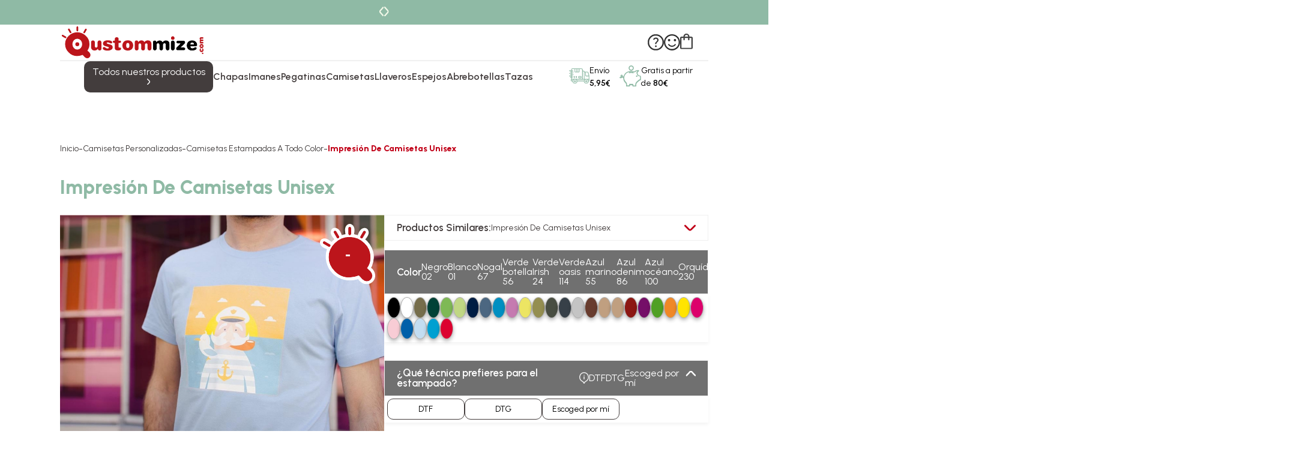

--- FILE ---
content_type: text/css
request_url: https://www.qustommize.com/dist/app.css?v=2n7F3Xx_6-5giUs3YZNkWEmJLm3q7GCjxsiK90kswfk
body_size: 57387
content:
@import url(https://fonts.googleapis.com/css2?family=Lato:wght@400;700;900&display=swap);
@import url(https://fonts.googleapis.com/css2?family=Staatliches&display=swap);
/*! normalize.css v3.0.3 | MIT License | github.com/necolas/normalize.css */html{font-family:sans-serif;-ms-text-size-adjust:100%;-webkit-text-size-adjust:100%}body{margin:0}article,aside,details,figcaption,figure,footer,header,hgroup,main,menu,nav,section,summary{display:block}audio,canvas,progress,video{display:inline-block;vertical-align:baseline}audio:not([controls]){display:none;height:0}[hidden],template{display:none}a{background-color:transparent}a:active,a:hover{outline:0}abbr[title]{border-bottom:1px dotted}b,strong{font-weight:bold}dfn{font-style:italic}h1{font-size:2em;margin:.67em 0}mark{background:#ff0;color:#000}small{font-size:80%}sub,sup{font-size:75%;line-height:0;position:relative;vertical-align:baseline}sup{top:-0.5em}sub{bottom:-0.25em}img{border:0}svg:not(:root){overflow:hidden}figure{margin:1em 40px}hr{box-sizing:content-box;height:0}pre{overflow:auto}code,kbd,pre,samp{font-family:monospace,monospace;font-size:1em}button,input,optgroup,select,textarea{color:inherit;font:inherit;margin:0}button{overflow:visible}button,select{text-transform:none}button,html input[type=button],input[type=reset],input[type=submit]{-webkit-appearance:button;cursor:pointer}button[disabled],html input[disabled]{cursor:default}button::-moz-focus-inner,input::-moz-focus-inner{border:0;padding:0}input{line-height:normal}input[type=checkbox],input[type=radio]{box-sizing:border-box;padding:0}input[type=number]::-webkit-inner-spin-button,input[type=number]::-webkit-outer-spin-button{height:auto}input[type=search]{-webkit-appearance:textfield;box-sizing:content-box}input[type=search]::-webkit-search-cancel-button,input[type=search]::-webkit-search-decoration{-webkit-appearance:none}fieldset{border:1px solid silver;margin:0 2px;padding:.35em .625em .75em}legend{border:0;padding:0}textarea{overflow:auto}optgroup{font-weight:bold}table{border-collapse:collapse;border-spacing:0}td,th{padding:0}html,body,div,span,applet,object,iframe,h1,h2,h3,h4,h5,h6,p,blockquote,pre,a,abbr,acronym,address,big,cite,code,del,dfn,em,img,ins,kbd,q,s,samp,small,strike,strong,sub,sup,tt,var,b,u,i,center,dl,dt,dd,ol,ul,li,fieldset,form,label,legend,table,caption,tbody,tfoot,thead,tr,th,td,article,aside,canvas,details,embed,figure,figcaption,footer,header,hgroup,menu,nav,output,ruby,section,summary,time,mark,audio,video{margin:0;padding:0;border:0;font-size:100%;font:inherit;vertical-align:baseline}article,aside,details,figcaption,figure,footer,header,hgroup,menu,nav,section{display:block}body{line-height:1}ol,ul{list-style:none}blockquote,q{quotes:none}blockquote:before,blockquote:after,q:before,q:after{content:"";content:none}table{border-collapse:collapse;border-spacing:0}:root{--clr-neutral-100: #FFFFFF;--clr-neutral-200: #F0F0F0;--clr-neutral-300: #FDF7EA;--clr-neutral-400: #E5F8F6;--clr-neutral-500: #D0D0D0;--clr-neutral-600: #B5B5B5;--clr-neutral-700: #707070;--clr-neutral-800: #433D3D;--clr-neutral-900: black;--clr-primary-100: #ccc6ec;--clr-primary-200: #aa9fdf;--clr-primary-300: #998cd9;--clr-primary-400: #7766cc;--clr-primary-500: #8FBAA5;--clr-primary-600: #443399;--clr-primary-700: #332673;--clr-primary-800: #221a4d;--clr-primary-900: #1a1339;--clr-secondary-100: #dbd5dc;--clr-secondary-200: #c3bac5;--clr-secondary-300: #b7acb9;--clr-secondary-400: #BC151B;--clr-secondary-500: #C10018;--clr-secondary-600: #800209;--clr-secondary-700: #514653;--clr-secondary-800: #362e38;--clr-secondary-900: #29232a;--clr-success-100: #75f0b0;--clr-success-500: #14eba3;--clr-success-900: #0c8d62;--clr-danger-100: #f37272;--clr-danger-500: #eb1414;--clr-danger-900: #8d0c0c;--clr-warning-100: #f9c56c;--clr-warning-500: #f59f0a;--clr-warning-900: #935f06;--clr-info-100: #6da2f8;--clr-info-500: #0b64f4;--clr-info-900: #073c92;--clr-text-100: #d1d5db;--clr-text-500: #7c8798;--clr-text-900: #4c5561;--ff-primary: Urbanist;--ff-secondary: Poppins;--ff-accent: sans-serif;--fs-100: 2.625rem;--fs-200: 2.375rem;--fs-300: 1.438rem;--fs-400: 1.25rem;--fs-500: 1.125rem;--fs-600: 1rem;--fs-700: 0.875rem;--br-general: 5px;--sh-box-shadow: 0px 3px 6px #00000029;--sh-box-shadow-hover: 0px 0px 9px 0px rgba(50, 50, 50, 0.55);--sh-box-shadow-search: 0px 0px 9px 0px;--grd-product: 1fr 1fr 1fr 1fr 1fr;--spacer: 1rem;--width: 1200px}.text-neutral-100{color:var(--clr-neutral-100)}.bg-neutral-100{background-color:var(--clr-neutral-100)}.border-neutral-100{border-color:var(--clr-neutral-100)}.text-neutral-200{color:var(--clr-neutral-200)}.bg-neutral-200{background-color:var(--clr-neutral-200)}.border-neutral-200{border-color:var(--clr-neutral-200)}.text-neutral-300{color:var(--clr-neutral-300)}.bg-neutral-300{background-color:var(--clr-neutral-300)}.border-neutral-300{border-color:var(--clr-neutral-300)}.text-neutral-400{color:var(--clr-neutral-400)}.bg-neutral-400{background-color:var(--clr-neutral-400)}.border-neutral-400{border-color:var(--clr-neutral-400)}.text-neutral-500{color:var(--clr-neutral-500)}.bg-neutral-500{background-color:var(--clr-neutral-500)}.border-neutral-500{border-color:var(--clr-neutral-500)}.text-neutral-600{color:var(--clr-neutral-600)}.bg-neutral-600{background-color:var(--clr-neutral-600)}.border-neutral-600{border-color:var(--clr-neutral-600)}.text-neutral-700{color:var(--clr-neutral-700)}.bg-neutral-700{background-color:var(--clr-neutral-700)}.border-neutral-700{border-color:var(--clr-neutral-700)}.text-neutral-800{color:var(--clr-neutral-800)}.bg-neutral-800{background-color:var(--clr-neutral-800)}.border-neutral-800{border-color:var(--clr-neutral-800)}.text-neutral-900{color:var(--clr-neutral-900)}.bg-neutral-900{background-color:var(--clr-neutral-900)}.border-neutral-900{border-color:var(--clr-neutral-900)}.text-primary-100{color:var(--clr-primary-100)}.bg-primary-100{background-color:var(--clr-primary-100)}.border-primary-100{border-color:var(--clr-primary-100)}.text-primary-200{color:var(--clr-primary-200)}.bg-primary-200{background-color:var(--clr-primary-200)}.border-primary-200{border-color:var(--clr-primary-200)}.text-primary-300{color:var(--clr-primary-300)}.bg-primary-300{background-color:var(--clr-primary-300)}.border-primary-300{border-color:var(--clr-primary-300)}.text-primary-400{color:var(--clr-primary-400)}.bg-primary-400{background-color:var(--clr-primary-400)}.border-primary-400{border-color:var(--clr-primary-400)}.text-primary-500{color:var(--clr-primary-500)}.bg-primary-500{background-color:var(--clr-primary-500)}.border-primary-500{border-color:var(--clr-primary-500)}.text-primary-600{color:var(--clr-primary-600)}.bg-primary-600{background-color:var(--clr-primary-600)}.border-primary-600{border-color:var(--clr-primary-600)}.text-primary-700{color:var(--clr-primary-700)}.bg-primary-700{background-color:var(--clr-primary-700)}.border-primary-700{border-color:var(--clr-primary-700)}.text-primary-800{color:var(--clr-primary-800)}.bg-primary-800{background-color:var(--clr-primary-800)}.border-primary-800{border-color:var(--clr-primary-800)}.text-primary-900{color:var(--clr-primary-900)}.bg-primary-900{background-color:var(--clr-primary-900)}.border-primary-900{border-color:var(--clr-primary-900)}.text-secondary-100{color:var(--clr-secondary-100)}.bg-secondary-100{background-color:var(--clr-secondary-100)}.border-secondary-100{border-color:var(--clr-secondary-100)}.text-secondary-200{color:var(--clr-secondary-200)}.bg-secondary-200{background-color:var(--clr-secondary-200)}.border-secondary-200{border-color:var(--clr-secondary-200)}.text-secondary-300{color:var(--clr-secondary-300)}.bg-secondary-300{background-color:var(--clr-secondary-300)}.border-secondary-300{border-color:var(--clr-secondary-300)}.text-secondary-400{color:var(--clr-secondary-400)}.bg-secondary-400{background-color:var(--clr-secondary-400)}.border-secondary-400{border-color:var(--clr-secondary-400)}.text-secondary-500{color:var(--clr-secondary-500)}.bg-secondary-500{background-color:var(--clr-secondary-500)}.border-secondary-500{border-color:var(--clr-secondary-500)}.text-secondary-600{color:var(--clr-secondary-600)}.bg-secondary-600{background-color:var(--clr-secondary-600)}.border-secondary-600{border-color:var(--clr-secondary-600)}.text-secondary-700{color:var(--clr-secondary-700)}.bg-secondary-700{background-color:var(--clr-secondary-700)}.border-secondary-700{border-color:var(--clr-secondary-700)}.text-secondary-800{color:var(--clr-secondary-800)}.bg-secondary-800{background-color:var(--clr-secondary-800)}.border-secondary-800{border-color:var(--clr-secondary-800)}.text-secondary-900{color:var(--clr-secondary-900)}.bg-secondary-900{background-color:var(--clr-secondary-900)}.border-secondary-900{border-color:var(--clr-secondary-900)}.text-success-100{color:var(--clr-success-100)}.bg-success-100{background-color:var(--clr-success-100)}.border-success-100{border-color:var(--clr-success-100)}.text-success-500{color:var(--clr-success-500)}.bg-success-500{background-color:var(--clr-success-500)}.border-success-500{border-color:var(--clr-success-500)}.text-success-900{color:var(--clr-success-900)}.bg-success-900{background-color:var(--clr-success-900)}.border-success-900{border-color:var(--clr-success-900)}.text-danger-100{color:var(--clr-danger-100)}.bg-danger-100{background-color:var(--clr-danger-100)}.border-danger-100{border-color:var(--clr-danger-100)}.text-danger-500{color:var(--clr-danger-500)}.bg-danger-500{background-color:var(--clr-danger-500)}.border-danger-500{border-color:var(--clr-danger-500)}.text-danger-900{color:var(--clr-danger-900)}.bg-danger-900{background-color:var(--clr-danger-900)}.border-danger-900{border-color:var(--clr-danger-900)}.text-warning-100{color:var(--clr-warning-100)}.bg-warning-100{background-color:var(--clr-warning-100)}.border-warning-100{border-color:var(--clr-warning-100)}.text-warning-500{color:var(--clr-warning-500)}.bg-warning-500{background-color:var(--clr-warning-500)}.border-warning-500{border-color:var(--clr-warning-500)}.text-warning-900{color:var(--clr-warning-900)}.bg-warning-900{background-color:var(--clr-warning-900)}.border-warning-900{border-color:var(--clr-warning-900)}.text-info-100{color:var(--clr-info-100)}.bg-info-100{background-color:var(--clr-info-100)}.border-info-100{border-color:var(--clr-info-100)}.text-info-500{color:var(--clr-info-500)}.bg-info-500{background-color:var(--clr-info-500)}.border-info-500{border-color:var(--clr-info-500)}.text-info-900{color:var(--clr-info-900)}.bg-info-900{background-color:var(--clr-info-900)}.border-info-900{border-color:var(--clr-info-900)}.text-text-100{color:var(--clr-text-100)}.bg-text-100{background-color:var(--clr-text-100)}.border-text-100{border-color:var(--clr-text-100)}.text-text-500{color:var(--clr-text-500)}.bg-text-500{background-color:var(--clr-text-500)}.border-text-500{border-color:var(--clr-text-500)}.text-text-900{color:var(--clr-text-900)}.bg-text-900{background-color:var(--clr-text-900)}.border-text-900{border-color:var(--clr-text-900)}.ff-primary{font-family:var(--ff-primary)}.ff-secondary{font-family:var(--ff-secondary)}.ff-accent{font-family:var(--ff-accent)}.fs-100{font-size:var(--fs-100)}.fs-200{font-size:var(--fs-200)}.fs-300{font-size:var(--fs-300)}.fs-400{font-size:var(--fs-400)}.fs-500{font-size:var(--fs-500)}.fs-600{font-size:var(--fs-600)}.fs-700{font-size:var(--fs-700)}h1,.h1{color:var(--clr-primary-500);font-size:var(--fs-100);font-family:var(--ff-secondary)}h2,.h2{color:var(--clr-primary-500);font-size:var(--fs-200);font-family:var(--ff-secondary)}h3,.h3{color:var(--clr-primary-500);font-size:var(--fs-300);font-family:var(--ff-secondary)}h4,.h4{color:var(--clr-primary-500);font-size:var(--fs-400);font-family:var(--ff-secondary)}h5,.h5{color:var(--clr-primary-500);font-size:var(--fs-500);font-family:var(--ff-secondary)}h6,.h6{color:var(--clr-primary-500);font-size:var(--fs-600);font-family:var(--ff-secondary)}.text-left{text-align:left}.text-right{text-align:right}.text-center{text-align:center}.text-justify{text-align:justify}@media(min-width: 0px){.text-xs-left{text-align:left}.text-xs-right{text-align:right}.text-xs-center{text-align:center}.text-xs-justify{text-align:justify}}@media(min-width: 576px){.text-sm-left{text-align:left}.text-sm-right{text-align:right}.text-sm-center{text-align:center}.text-sm-justify{text-align:justify}}@media(min-width: 768px){.text-md-left{text-align:left}.text-md-right{text-align:right}.text-md-center{text-align:center}.text-md-justify{text-align:justify}}@media(min-width: 992px){.text-lg-left{text-align:left}.text-lg-right{text-align:right}.text-lg-center{text-align:center}.text-lg-justify{text-align:justify}}@media(min-width: 1200px){.text-xl-left{text-align:left}.text-xl-right{text-align:right}.text-xl-center{text-align:center}.text-xl-justify{text-align:justify}}@media(min-width: 1400px){.text-xxl-left{text-align:left}.text-xxl-right{text-align:right}.text-xxl-center{text-align:center}.text-xxl-justify{text-align:justify}}.container,.container-fluid{width:100%;padding-inline:var(--spacer, 1rem);margin-inline:auto}.container{max-width:var(--width, 60ch)}.row{display:flex;flex-wrap:wrap;gap:var(--spacer, 1rem);margin-inline:auto}.col-1{flex:0 0 auto;width:calc(8.3333333333% - var(--spacer, 1rem))}.col-2{flex:0 0 auto;width:calc(16.6666666667% - var(--spacer, 1rem))}.col-3{flex:0 0 auto;width:calc(25% - var(--spacer, 1rem))}.col-4{flex:0 0 auto;width:calc(33.3333333333% - var(--spacer, 1rem))}.col-5{flex:0 0 auto;width:calc(41.6666666667% - var(--spacer, 1rem))}.col-6{flex:0 0 auto;width:calc(50% - var(--spacer, 1rem))}.col-7{flex:0 0 auto;width:calc(58.3333333333% - var(--spacer, 1rem))}.col-8{flex:0 0 auto;width:calc(66.6666666667% - var(--spacer, 1rem))}.col-9{flex:0 0 auto;width:calc(75% - var(--spacer, 1rem))}.col-10{flex:0 0 auto;width:calc(83.3333333333% - var(--spacer, 1rem))}.col-11{flex:0 0 auto;width:calc(91.6666666667% - var(--spacer, 1rem))}.col-12{flex:0 0 auto;width:calc(100% - var(--spacer, 1rem))}@media(min-width: 0px){.col-xs-1{flex:0 0 auto;width:calc(8.3333333333% - var(--spacer, 1rem))}}@media(min-width: 0px){.col-xs-2{flex:0 0 auto;width:calc(16.6666666667% - var(--spacer, 1rem))}}@media(min-width: 0px){.col-xs-3{flex:0 0 auto;width:calc(25% - var(--spacer, 1rem))}}@media(min-width: 0px){.col-xs-4{flex:0 0 auto;width:calc(33.3333333333% - var(--spacer, 1rem))}}@media(min-width: 0px){.col-xs-5{flex:0 0 auto;width:calc(41.6666666667% - var(--spacer, 1rem))}}@media(min-width: 0px){.col-xs-6{flex:0 0 auto;width:calc(50% - var(--spacer, 1rem))}}@media(min-width: 0px){.col-xs-7{flex:0 0 auto;width:calc(58.3333333333% - var(--spacer, 1rem))}}@media(min-width: 0px){.col-xs-8{flex:0 0 auto;width:calc(66.6666666667% - var(--spacer, 1rem))}}@media(min-width: 0px){.col-xs-9{flex:0 0 auto;width:calc(75% - var(--spacer, 1rem))}}@media(min-width: 0px){.col-xs-10{flex:0 0 auto;width:calc(83.3333333333% - var(--spacer, 1rem))}}@media(min-width: 0px){.col-xs-11{flex:0 0 auto;width:calc(91.6666666667% - var(--spacer, 1rem))}}@media(min-width: 0px){.col-xs-12{flex:0 0 auto;width:calc(100% - var(--spacer, 1rem))}}@media(min-width: 576px){.col-sm-1{flex:0 0 auto;width:calc(8.3333333333% - var(--spacer, 1rem))}}@media(min-width: 576px){.col-sm-2{flex:0 0 auto;width:calc(16.6666666667% - var(--spacer, 1rem))}}@media(min-width: 576px){.col-sm-3{flex:0 0 auto;width:calc(25% - var(--spacer, 1rem))}}@media(min-width: 576px){.col-sm-4{flex:0 0 auto;width:calc(33.3333333333% - var(--spacer, 1rem))}}@media(min-width: 576px){.col-sm-5{flex:0 0 auto;width:calc(41.6666666667% - var(--spacer, 1rem))}}@media(min-width: 576px){.col-sm-6{flex:0 0 auto;width:calc(50% - var(--spacer, 1rem))}}@media(min-width: 576px){.col-sm-7{flex:0 0 auto;width:calc(58.3333333333% - var(--spacer, 1rem))}}@media(min-width: 576px){.col-sm-8{flex:0 0 auto;width:calc(66.6666666667% - var(--spacer, 1rem))}}@media(min-width: 576px){.col-sm-9{flex:0 0 auto;width:calc(75% - var(--spacer, 1rem))}}@media(min-width: 576px){.col-sm-10{flex:0 0 auto;width:calc(83.3333333333% - var(--spacer, 1rem))}}@media(min-width: 576px){.col-sm-11{flex:0 0 auto;width:calc(91.6666666667% - var(--spacer, 1rem))}}@media(min-width: 576px){.col-sm-12{flex:0 0 auto;width:calc(100% - var(--spacer, 1rem))}}@media(min-width: 768px){.col-md-1{flex:0 0 auto;width:calc(8.3333333333% - var(--spacer, 1rem))}}@media(min-width: 768px){.col-md-2{flex:0 0 auto;width:calc(16.6666666667% - var(--spacer, 1rem))}}@media(min-width: 768px){.col-md-3{flex:0 0 auto;width:calc(25% - var(--spacer, 1rem))}}@media(min-width: 768px){.col-md-4{flex:0 0 auto;width:calc(33.3333333333% - var(--spacer, 1rem))}}@media(min-width: 768px){.col-md-5{flex:0 0 auto;width:calc(41.6666666667% - var(--spacer, 1rem))}}@media(min-width: 768px){.col-md-6{flex:0 0 auto;width:calc(50% - var(--spacer, 1rem))}}@media(min-width: 768px){.col-md-7{flex:0 0 auto;width:calc(58.3333333333% - var(--spacer, 1rem))}}@media(min-width: 768px){.col-md-8{flex:0 0 auto;width:calc(66.6666666667% - var(--spacer, 1rem))}}@media(min-width: 768px){.col-md-9{flex:0 0 auto;width:calc(75% - var(--spacer, 1rem))}}@media(min-width: 768px){.col-md-10{flex:0 0 auto;width:calc(83.3333333333% - var(--spacer, 1rem))}}@media(min-width: 768px){.col-md-11{flex:0 0 auto;width:calc(91.6666666667% - var(--spacer, 1rem))}}@media(min-width: 768px){.col-md-12{flex:0 0 auto;width:calc(100% - var(--spacer, 1rem))}}@media(min-width: 992px){.col-lg-1{flex:0 0 auto;width:calc(8.3333333333% - var(--spacer, 1rem))}}@media(min-width: 992px){.col-lg-2{flex:0 0 auto;width:calc(16.6666666667% - var(--spacer, 1rem))}}@media(min-width: 992px){.col-lg-3{flex:0 0 auto;width:calc(25% - var(--spacer, 1rem))}}@media(min-width: 992px){.col-lg-4{flex:0 0 auto;width:calc(33.3333333333% - var(--spacer, 1rem))}}@media(min-width: 992px){.col-lg-5{flex:0 0 auto;width:calc(41.6666666667% - var(--spacer, 1rem))}}@media(min-width: 992px){.col-lg-6{flex:0 0 auto;width:calc(50% - var(--spacer, 1rem))}}@media(min-width: 992px){.col-lg-7{flex:0 0 auto;width:calc(58.3333333333% - var(--spacer, 1rem))}}@media(min-width: 992px){.col-lg-8{flex:0 0 auto;width:calc(66.6666666667% - var(--spacer, 1rem))}}@media(min-width: 992px){.col-lg-9{flex:0 0 auto;width:calc(75% - var(--spacer, 1rem))}}@media(min-width: 992px){.col-lg-10{flex:0 0 auto;width:calc(83.3333333333% - var(--spacer, 1rem))}}@media(min-width: 992px){.col-lg-11{flex:0 0 auto;width:calc(91.6666666667% - var(--spacer, 1rem))}}@media(min-width: 992px){.col-lg-12{flex:0 0 auto;width:calc(100% - var(--spacer, 1rem))}}@media(min-width: 1200px){.col-xl-1{flex:0 0 auto;width:calc(8.3333333333% - var(--spacer, 1rem))}}@media(min-width: 1200px){.col-xl-2{flex:0 0 auto;width:calc(16.6666666667% - var(--spacer, 1rem))}}@media(min-width: 1200px){.col-xl-3{flex:0 0 auto;width:calc(25% - var(--spacer, 1rem))}}@media(min-width: 1200px){.col-xl-4{flex:0 0 auto;width:calc(33.3333333333% - var(--spacer, 1rem))}}@media(min-width: 1200px){.col-xl-5{flex:0 0 auto;width:calc(41.6666666667% - var(--spacer, 1rem))}}@media(min-width: 1200px){.col-xl-6{flex:0 0 auto;width:calc(50% - var(--spacer, 1rem))}}@media(min-width: 1200px){.col-xl-7{flex:0 0 auto;width:calc(58.3333333333% - var(--spacer, 1rem))}}@media(min-width: 1200px){.col-xl-8{flex:0 0 auto;width:calc(66.6666666667% - var(--spacer, 1rem))}}@media(min-width: 1200px){.col-xl-9{flex:0 0 auto;width:calc(75% - var(--spacer, 1rem))}}@media(min-width: 1200px){.col-xl-10{flex:0 0 auto;width:calc(83.3333333333% - var(--spacer, 1rem))}}@media(min-width: 1200px){.col-xl-11{flex:0 0 auto;width:calc(91.6666666667% - var(--spacer, 1rem))}}@media(min-width: 1200px){.col-xl-12{flex:0 0 auto;width:calc(100% - var(--spacer, 1rem))}}@media(min-width: 1400px){.col-xxl-1{flex:0 0 auto;width:calc(8.3333333333% - var(--spacer, 1rem))}}@media(min-width: 1400px){.col-xxl-2{flex:0 0 auto;width:calc(16.6666666667% - var(--spacer, 1rem))}}@media(min-width: 1400px){.col-xxl-3{flex:0 0 auto;width:calc(25% - var(--spacer, 1rem))}}@media(min-width: 1400px){.col-xxl-4{flex:0 0 auto;width:calc(33.3333333333% - var(--spacer, 1rem))}}@media(min-width: 1400px){.col-xxl-5{flex:0 0 auto;width:calc(41.6666666667% - var(--spacer, 1rem))}}@media(min-width: 1400px){.col-xxl-6{flex:0 0 auto;width:calc(50% - var(--spacer, 1rem))}}@media(min-width: 1400px){.col-xxl-7{flex:0 0 auto;width:calc(58.3333333333% - var(--spacer, 1rem))}}@media(min-width: 1400px){.col-xxl-8{flex:0 0 auto;width:calc(66.6666666667% - var(--spacer, 1rem))}}@media(min-width: 1400px){.col-xxl-9{flex:0 0 auto;width:calc(75% - var(--spacer, 1rem))}}@media(min-width: 1400px){.col-xxl-10{flex:0 0 auto;width:calc(83.3333333333% - var(--spacer, 1rem))}}@media(min-width: 1400px){.col-xxl-11{flex:0 0 auto;width:calc(91.6666666667% - var(--spacer, 1rem))}}@media(min-width: 1400px){.col-xxl-12{flex:0 0 auto;width:calc(100% - var(--spacer, 1rem))}}.grid-product{grid-column:var(--grd-product)}.align-items-start{align-items:flex-start}.align-items-end{align-items:flex-end}.align-items-center{align-items:center}.align-items-baseline{align-items:baseline}.align-items-stretch{align-items:stretch}.justify-content-start{justify-content:flex-start}.justify-content-end{justify-content:flex-end}.justify-content-center{justify-content:center}.justify-content-between{justify-content:space-between}.justify-content-around{justify-content:space-around}.justify-content-evenly{justify-content:space-evenly}.flex-column{flex-direction:column}.flex-row{flex-direction:row}.m-0{margin:0px}.p-0{padding:0px}.m-1{margin:10px}.p-1{padding:10px}.m-2{margin:20px}.p-2{padding:20px}.m-3{margin:30px}.p-3{padding:30px}.m-4{margin:40px}.p-4{padding:40px}.m-5{margin:50px}.p-5{padding:50px}.m-6{margin:60px}.p-6{padding:60px}.m-7{margin:70px}.p-7{padding:70px}.m-8{margin:80px}.p-8{padding:80px}.m-9{margin:90px}.p-9{padding:90px}.m-10{margin:100px}.p-10{padding:100px}.mt-0{margin-top:0px}.pt-0{padding-top:0px}.mt-1{margin-top:10px}.pt-1{padding-top:10px}.mt-2{margin-top:20px}.pt-2{padding-top:20px}.mt-3{margin-top:30px}.pt-3{padding-top:30px}.mt-4{margin-top:40px}.pt-4{padding-top:40px}.mt-5{margin-top:50px}.pt-5{padding-top:50px}.mt-6{margin-top:60px}.pt-6{padding-top:60px}.mt-7{margin-top:70px}.pt-7{padding-top:70px}.mt-8{margin-top:80px}.pt-8{padding-top:80px}.mt-9{margin-top:90px}.pt-9{padding-top:90px}.mt-10{margin-top:100px}.pt-10{padding-top:100px}.mb-0{margin-bottom:0px}.pb-0{padding-bottom:0px}.mb-1{margin-bottom:10px}.pb-1{padding-bottom:10px}.mb-2{margin-bottom:20px}.pb-2{padding-bottom:20px}.mb-3{margin-bottom:30px}.pb-3{padding-bottom:30px}.mb-4{margin-bottom:40px}.pb-4{padding-bottom:40px}.mb-5{margin-bottom:50px}.pb-5{padding-bottom:50px}.mb-6{margin-bottom:60px}.pb-6{padding-bottom:60px}.mb-7{margin-bottom:70px}.pb-7{padding-bottom:70px}.mb-8{margin-bottom:80px}.pb-8{padding-bottom:80px}.mb-9{margin-bottom:90px}.pb-9{padding-bottom:90px}.mb-10{margin-bottom:100px}.pb-10{padding-bottom:100px}.ml-0{margin-left:0px}.pl-0{padding-left:0px}.ml-1{margin-left:10px}.pl-1{padding-left:10px}.ml-2{margin-left:20px}.pl-2{padding-left:20px}.ml-3{margin-left:30px}.pl-3{padding-left:30px}.ml-4{margin-left:40px}.pl-4{padding-left:40px}.ml-5{margin-left:50px}.pl-5{padding-left:50px}.ml-6{margin-left:60px}.pl-6{padding-left:60px}.ml-7{margin-left:70px}.pl-7{padding-left:70px}.ml-8{margin-left:80px}.pl-8{padding-left:80px}.ml-9{margin-left:90px}.pl-9{padding-left:90px}.ml-10{margin-left:100px}.pl-10{padding-left:100px}.mr-0{margin-right:0px}.pr-0{padding-right:0px}.mr-1{margin-right:10px}.pr-1{padding-right:10px}.mr-2{margin-right:20px}.pr-2{padding-right:20px}.mr-3{margin-right:30px}.pr-3{padding-right:30px}.mr-4{margin-right:40px}.pr-4{padding-right:40px}.mr-5{margin-right:50px}.pr-5{padding-right:50px}.mr-6{margin-right:60px}.pr-6{padding-right:60px}.mr-7{margin-right:70px}.pr-7{padding-right:70px}.mr-8{margin-right:80px}.pr-8{padding-right:80px}.mr-9{margin-right:90px}.pr-9{padding-right:90px}.mr-10{margin-right:100px}.pr-10{padding-right:100px}@media(min-width: 0px){.m-xs-0{margin:0px}.p-xs-0{padding:0px}}@media(min-width: 0px){.m-xs-1{margin:10px}.p-xs-1{padding:10px}}@media(min-width: 0px){.m-xs-2{margin:20px}.p-xs-2{padding:20px}}@media(min-width: 0px){.m-xs-3{margin:30px}.p-xs-3{padding:30px}}@media(min-width: 0px){.m-xs-4{margin:40px}.p-xs-4{padding:40px}}@media(min-width: 0px){.m-xs-5{margin:50px}.p-xs-5{padding:50px}}@media(min-width: 0px){.m-xs-6{margin:60px}.p-xs-6{padding:60px}}@media(min-width: 0px){.m-xs-7{margin:70px}.p-xs-7{padding:70px}}@media(min-width: 0px){.m-xs-8{margin:80px}.p-xs-8{padding:80px}}@media(min-width: 0px){.m-xs-9{margin:90px}.p-xs-9{padding:90px}}@media(min-width: 0px){.m-xs-10{margin:100px}.p-xs-10{padding:100px}}@media(min-width: 0px){.mt-xs-0{margin-top:0px}.pt-xs-0{padding-top:0px}}@media(min-width: 0px){.mt-xs-1{margin-top:10px}.pt-xs-1{padding-top:10px}}@media(min-width: 0px){.mt-xs-2{margin-top:20px}.pt-xs-2{padding-top:20px}}@media(min-width: 0px){.mt-xs-3{margin-top:30px}.pt-xs-3{padding-top:30px}}@media(min-width: 0px){.mt-xs-4{margin-top:40px}.pt-xs-4{padding-top:40px}}@media(min-width: 0px){.mt-xs-5{margin-top:50px}.pt-xs-5{padding-top:50px}}@media(min-width: 0px){.mt-xs-6{margin-top:60px}.pt-xs-6{padding-top:60px}}@media(min-width: 0px){.mt-xs-7{margin-top:70px}.pt-xs-7{padding-top:70px}}@media(min-width: 0px){.mt-xs-8{margin-top:80px}.pt-xs-8{padding-top:80px}}@media(min-width: 0px){.mt-xs-9{margin-top:90px}.pt-xs-9{padding-top:90px}}@media(min-width: 0px){.mt-xs-10{margin-top:100px}.pt-xs-10{padding-top:100px}}@media(min-width: 0px){.mb-xs-0{margin-bottom:0px}.pb-xs-0{padding-bottom:0px}}@media(min-width: 0px){.mb-xs-1{margin-bottom:10px}.pb-xs-1{padding-bottom:10px}}@media(min-width: 0px){.mb-xs-2{margin-bottom:20px}.pb-xs-2{padding-bottom:20px}}@media(min-width: 0px){.mb-xs-3{margin-bottom:30px}.pb-xs-3{padding-bottom:30px}}@media(min-width: 0px){.mb-xs-4{margin-bottom:40px}.pb-xs-4{padding-bottom:40px}}@media(min-width: 0px){.mb-xs-5{margin-bottom:50px}.pb-xs-5{padding-bottom:50px}}@media(min-width: 0px){.mb-xs-6{margin-bottom:60px}.pb-xs-6{padding-bottom:60px}}@media(min-width: 0px){.mb-xs-7{margin-bottom:70px}.pb-xs-7{padding-bottom:70px}}@media(min-width: 0px){.mb-xs-8{margin-bottom:80px}.pb-xs-8{padding-bottom:80px}}@media(min-width: 0px){.mb-xs-9{margin-bottom:90px}.pb-xs-9{padding-bottom:90px}}@media(min-width: 0px){.mb-xs-10{margin-bottom:100px}.pb-xs-10{padding-bottom:100px}}@media(min-width: 0px){.ml-xs-0{margin-left:0px}.pl-xs-0{padding-left:0px}}@media(min-width: 0px){.ml-xs-1{margin-left:10px}.pl-xs-1{padding-left:10px}}@media(min-width: 0px){.ml-xs-2{margin-left:20px}.pl-xs-2{padding-left:20px}}@media(min-width: 0px){.ml-xs-3{margin-left:30px}.pl-xs-3{padding-left:30px}}@media(min-width: 0px){.ml-xs-4{margin-left:40px}.pl-xs-4{padding-left:40px}}@media(min-width: 0px){.ml-xs-5{margin-left:50px}.pl-xs-5{padding-left:50px}}@media(min-width: 0px){.ml-xs-6{margin-left:60px}.pl-xs-6{padding-left:60px}}@media(min-width: 0px){.ml-xs-7{margin-left:70px}.pl-xs-7{padding-left:70px}}@media(min-width: 0px){.ml-xs-8{margin-left:80px}.pl-xs-8{padding-left:80px}}@media(min-width: 0px){.ml-xs-9{margin-left:90px}.pl-xs-9{padding-left:90px}}@media(min-width: 0px){.ml-xs-10{margin-left:100px}.pl-xs-10{padding-left:100px}}@media(min-width: 0px){.mr-xs-0{margin-right:0px}.pr-xs-0{padding-right:0px}}@media(min-width: 0px){.mr-xs-1{margin-right:10px}.pr-xs-1{padding-right:10px}}@media(min-width: 0px){.mr-xs-2{margin-right:20px}.pr-xs-2{padding-right:20px}}@media(min-width: 0px){.mr-xs-3{margin-right:30px}.pr-xs-3{padding-right:30px}}@media(min-width: 0px){.mr-xs-4{margin-right:40px}.pr-xs-4{padding-right:40px}}@media(min-width: 0px){.mr-xs-5{margin-right:50px}.pr-xs-5{padding-right:50px}}@media(min-width: 0px){.mr-xs-6{margin-right:60px}.pr-xs-6{padding-right:60px}}@media(min-width: 0px){.mr-xs-7{margin-right:70px}.pr-xs-7{padding-right:70px}}@media(min-width: 0px){.mr-xs-8{margin-right:80px}.pr-xs-8{padding-right:80px}}@media(min-width: 0px){.mr-xs-9{margin-right:90px}.pr-xs-9{padding-right:90px}}@media(min-width: 0px){.mr-xs-10{margin-right:100px}.pr-xs-10{padding-right:100px}}@media(min-width: 576px){.m-sm-0{margin:0px}.p-sm-0{padding:0px}}@media(min-width: 576px){.m-sm-1{margin:10px}.p-sm-1{padding:10px}}@media(min-width: 576px){.m-sm-2{margin:20px}.p-sm-2{padding:20px}}@media(min-width: 576px){.m-sm-3{margin:30px}.p-sm-3{padding:30px}}@media(min-width: 576px){.m-sm-4{margin:40px}.p-sm-4{padding:40px}}@media(min-width: 576px){.m-sm-5{margin:50px}.p-sm-5{padding:50px}}@media(min-width: 576px){.m-sm-6{margin:60px}.p-sm-6{padding:60px}}@media(min-width: 576px){.m-sm-7{margin:70px}.p-sm-7{padding:70px}}@media(min-width: 576px){.m-sm-8{margin:80px}.p-sm-8{padding:80px}}@media(min-width: 576px){.m-sm-9{margin:90px}.p-sm-9{padding:90px}}@media(min-width: 576px){.m-sm-10{margin:100px}.p-sm-10{padding:100px}}@media(min-width: 576px){.mt-sm-0{margin-top:0px}.pt-sm-0{padding-top:0px}}@media(min-width: 576px){.mt-sm-1{margin-top:10px}.pt-sm-1{padding-top:10px}}@media(min-width: 576px){.mt-sm-2{margin-top:20px}.pt-sm-2{padding-top:20px}}@media(min-width: 576px){.mt-sm-3{margin-top:30px}.pt-sm-3{padding-top:30px}}@media(min-width: 576px){.mt-sm-4{margin-top:40px}.pt-sm-4{padding-top:40px}}@media(min-width: 576px){.mt-sm-5{margin-top:50px}.pt-sm-5{padding-top:50px}}@media(min-width: 576px){.mt-sm-6{margin-top:60px}.pt-sm-6{padding-top:60px}}@media(min-width: 576px){.mt-sm-7{margin-top:70px}.pt-sm-7{padding-top:70px}}@media(min-width: 576px){.mt-sm-8{margin-top:80px}.pt-sm-8{padding-top:80px}}@media(min-width: 576px){.mt-sm-9{margin-top:90px}.pt-sm-9{padding-top:90px}}@media(min-width: 576px){.mt-sm-10{margin-top:100px}.pt-sm-10{padding-top:100px}}@media(min-width: 576px){.mb-sm-0{margin-bottom:0px}.pb-sm-0{padding-bottom:0px}}@media(min-width: 576px){.mb-sm-1{margin-bottom:10px}.pb-sm-1{padding-bottom:10px}}@media(min-width: 576px){.mb-sm-2{margin-bottom:20px}.pb-sm-2{padding-bottom:20px}}@media(min-width: 576px){.mb-sm-3{margin-bottom:30px}.pb-sm-3{padding-bottom:30px}}@media(min-width: 576px){.mb-sm-4{margin-bottom:40px}.pb-sm-4{padding-bottom:40px}}@media(min-width: 576px){.mb-sm-5{margin-bottom:50px}.pb-sm-5{padding-bottom:50px}}@media(min-width: 576px){.mb-sm-6{margin-bottom:60px}.pb-sm-6{padding-bottom:60px}}@media(min-width: 576px){.mb-sm-7{margin-bottom:70px}.pb-sm-7{padding-bottom:70px}}@media(min-width: 576px){.mb-sm-8{margin-bottom:80px}.pb-sm-8{padding-bottom:80px}}@media(min-width: 576px){.mb-sm-9{margin-bottom:90px}.pb-sm-9{padding-bottom:90px}}@media(min-width: 576px){.mb-sm-10{margin-bottom:100px}.pb-sm-10{padding-bottom:100px}}@media(min-width: 576px){.ml-sm-0{margin-left:0px}.pl-sm-0{padding-left:0px}}@media(min-width: 576px){.ml-sm-1{margin-left:10px}.pl-sm-1{padding-left:10px}}@media(min-width: 576px){.ml-sm-2{margin-left:20px}.pl-sm-2{padding-left:20px}}@media(min-width: 576px){.ml-sm-3{margin-left:30px}.pl-sm-3{padding-left:30px}}@media(min-width: 576px){.ml-sm-4{margin-left:40px}.pl-sm-4{padding-left:40px}}@media(min-width: 576px){.ml-sm-5{margin-left:50px}.pl-sm-5{padding-left:50px}}@media(min-width: 576px){.ml-sm-6{margin-left:60px}.pl-sm-6{padding-left:60px}}@media(min-width: 576px){.ml-sm-7{margin-left:70px}.pl-sm-7{padding-left:70px}}@media(min-width: 576px){.ml-sm-8{margin-left:80px}.pl-sm-8{padding-left:80px}}@media(min-width: 576px){.ml-sm-9{margin-left:90px}.pl-sm-9{padding-left:90px}}@media(min-width: 576px){.ml-sm-10{margin-left:100px}.pl-sm-10{padding-left:100px}}@media(min-width: 576px){.mr-sm-0{margin-right:0px}.pr-sm-0{padding-right:0px}}@media(min-width: 576px){.mr-sm-1{margin-right:10px}.pr-sm-1{padding-right:10px}}@media(min-width: 576px){.mr-sm-2{margin-right:20px}.pr-sm-2{padding-right:20px}}@media(min-width: 576px){.mr-sm-3{margin-right:30px}.pr-sm-3{padding-right:30px}}@media(min-width: 576px){.mr-sm-4{margin-right:40px}.pr-sm-4{padding-right:40px}}@media(min-width: 576px){.mr-sm-5{margin-right:50px}.pr-sm-5{padding-right:50px}}@media(min-width: 576px){.mr-sm-6{margin-right:60px}.pr-sm-6{padding-right:60px}}@media(min-width: 576px){.mr-sm-7{margin-right:70px}.pr-sm-7{padding-right:70px}}@media(min-width: 576px){.mr-sm-8{margin-right:80px}.pr-sm-8{padding-right:80px}}@media(min-width: 576px){.mr-sm-9{margin-right:90px}.pr-sm-9{padding-right:90px}}@media(min-width: 576px){.mr-sm-10{margin-right:100px}.pr-sm-10{padding-right:100px}}@media(min-width: 768px){.m-md-0{margin:0px}.p-md-0{padding:0px}}@media(min-width: 768px){.m-md-1{margin:10px}.p-md-1{padding:10px}}@media(min-width: 768px){.m-md-2{margin:20px}.p-md-2{padding:20px}}@media(min-width: 768px){.m-md-3{margin:30px}.p-md-3{padding:30px}}@media(min-width: 768px){.m-md-4{margin:40px}.p-md-4{padding:40px}}@media(min-width: 768px){.m-md-5{margin:50px}.p-md-5{padding:50px}}@media(min-width: 768px){.m-md-6{margin:60px}.p-md-6{padding:60px}}@media(min-width: 768px){.m-md-7{margin:70px}.p-md-7{padding:70px}}@media(min-width: 768px){.m-md-8{margin:80px}.p-md-8{padding:80px}}@media(min-width: 768px){.m-md-9{margin:90px}.p-md-9{padding:90px}}@media(min-width: 768px){.m-md-10{margin:100px}.p-md-10{padding:100px}}@media(min-width: 768px){.mt-md-0{margin-top:0px}.pt-md-0{padding-top:0px}}@media(min-width: 768px){.mt-md-1{margin-top:10px}.pt-md-1{padding-top:10px}}@media(min-width: 768px){.mt-md-2{margin-top:20px}.pt-md-2{padding-top:20px}}@media(min-width: 768px){.mt-md-3{margin-top:30px}.pt-md-3{padding-top:30px}}@media(min-width: 768px){.mt-md-4{margin-top:40px}.pt-md-4{padding-top:40px}}@media(min-width: 768px){.mt-md-5{margin-top:50px}.pt-md-5{padding-top:50px}}@media(min-width: 768px){.mt-md-6{margin-top:60px}.pt-md-6{padding-top:60px}}@media(min-width: 768px){.mt-md-7{margin-top:70px}.pt-md-7{padding-top:70px}}@media(min-width: 768px){.mt-md-8{margin-top:80px}.pt-md-8{padding-top:80px}}@media(min-width: 768px){.mt-md-9{margin-top:90px}.pt-md-9{padding-top:90px}}@media(min-width: 768px){.mt-md-10{margin-top:100px}.pt-md-10{padding-top:100px}}@media(min-width: 768px){.mb-md-0{margin-bottom:0px}.pb-md-0{padding-bottom:0px}}@media(min-width: 768px){.mb-md-1{margin-bottom:10px}.pb-md-1{padding-bottom:10px}}@media(min-width: 768px){.mb-md-2{margin-bottom:20px}.pb-md-2{padding-bottom:20px}}@media(min-width: 768px){.mb-md-3{margin-bottom:30px}.pb-md-3{padding-bottom:30px}}@media(min-width: 768px){.mb-md-4{margin-bottom:40px}.pb-md-4{padding-bottom:40px}}@media(min-width: 768px){.mb-md-5{margin-bottom:50px}.pb-md-5{padding-bottom:50px}}@media(min-width: 768px){.mb-md-6{margin-bottom:60px}.pb-md-6{padding-bottom:60px}}@media(min-width: 768px){.mb-md-7{margin-bottom:70px}.pb-md-7{padding-bottom:70px}}@media(min-width: 768px){.mb-md-8{margin-bottom:80px}.pb-md-8{padding-bottom:80px}}@media(min-width: 768px){.mb-md-9{margin-bottom:90px}.pb-md-9{padding-bottom:90px}}@media(min-width: 768px){.mb-md-10{margin-bottom:100px}.pb-md-10{padding-bottom:100px}}@media(min-width: 768px){.ml-md-0{margin-left:0px}.pl-md-0{padding-left:0px}}@media(min-width: 768px){.ml-md-1{margin-left:10px}.pl-md-1{padding-left:10px}}@media(min-width: 768px){.ml-md-2{margin-left:20px}.pl-md-2{padding-left:20px}}@media(min-width: 768px){.ml-md-3{margin-left:30px}.pl-md-3{padding-left:30px}}@media(min-width: 768px){.ml-md-4{margin-left:40px}.pl-md-4{padding-left:40px}}@media(min-width: 768px){.ml-md-5{margin-left:50px}.pl-md-5{padding-left:50px}}@media(min-width: 768px){.ml-md-6{margin-left:60px}.pl-md-6{padding-left:60px}}@media(min-width: 768px){.ml-md-7{margin-left:70px}.pl-md-7{padding-left:70px}}@media(min-width: 768px){.ml-md-8{margin-left:80px}.pl-md-8{padding-left:80px}}@media(min-width: 768px){.ml-md-9{margin-left:90px}.pl-md-9{padding-left:90px}}@media(min-width: 768px){.ml-md-10{margin-left:100px}.pl-md-10{padding-left:100px}}@media(min-width: 768px){.mr-md-0{margin-right:0px}.pr-md-0{padding-right:0px}}@media(min-width: 768px){.mr-md-1{margin-right:10px}.pr-md-1{padding-right:10px}}@media(min-width: 768px){.mr-md-2{margin-right:20px}.pr-md-2{padding-right:20px}}@media(min-width: 768px){.mr-md-3{margin-right:30px}.pr-md-3{padding-right:30px}}@media(min-width: 768px){.mr-md-4{margin-right:40px}.pr-md-4{padding-right:40px}}@media(min-width: 768px){.mr-md-5{margin-right:50px}.pr-md-5{padding-right:50px}}@media(min-width: 768px){.mr-md-6{margin-right:60px}.pr-md-6{padding-right:60px}}@media(min-width: 768px){.mr-md-7{margin-right:70px}.pr-md-7{padding-right:70px}}@media(min-width: 768px){.mr-md-8{margin-right:80px}.pr-md-8{padding-right:80px}}@media(min-width: 768px){.mr-md-9{margin-right:90px}.pr-md-9{padding-right:90px}}@media(min-width: 768px){.mr-md-10{margin-right:100px}.pr-md-10{padding-right:100px}}@media(min-width: 992px){.m-lg-0{margin:0px}.p-lg-0{padding:0px}}@media(min-width: 992px){.m-lg-1{margin:10px}.p-lg-1{padding:10px}}@media(min-width: 992px){.m-lg-2{margin:20px}.p-lg-2{padding:20px}}@media(min-width: 992px){.m-lg-3{margin:30px}.p-lg-3{padding:30px}}@media(min-width: 992px){.m-lg-4{margin:40px}.p-lg-4{padding:40px}}@media(min-width: 992px){.m-lg-5{margin:50px}.p-lg-5{padding:50px}}@media(min-width: 992px){.m-lg-6{margin:60px}.p-lg-6{padding:60px}}@media(min-width: 992px){.m-lg-7{margin:70px}.p-lg-7{padding:70px}}@media(min-width: 992px){.m-lg-8{margin:80px}.p-lg-8{padding:80px}}@media(min-width: 992px){.m-lg-9{margin:90px}.p-lg-9{padding:90px}}@media(min-width: 992px){.m-lg-10{margin:100px}.p-lg-10{padding:100px}}@media(min-width: 992px){.mt-lg-0{margin-top:0px}.pt-lg-0{padding-top:0px}}@media(min-width: 992px){.mt-lg-1{margin-top:10px}.pt-lg-1{padding-top:10px}}@media(min-width: 992px){.mt-lg-2{margin-top:20px}.pt-lg-2{padding-top:20px}}@media(min-width: 992px){.mt-lg-3{margin-top:30px}.pt-lg-3{padding-top:30px}}@media(min-width: 992px){.mt-lg-4{margin-top:40px}.pt-lg-4{padding-top:40px}}@media(min-width: 992px){.mt-lg-5{margin-top:50px}.pt-lg-5{padding-top:50px}}@media(min-width: 992px){.mt-lg-6{margin-top:60px}.pt-lg-6{padding-top:60px}}@media(min-width: 992px){.mt-lg-7{margin-top:70px}.pt-lg-7{padding-top:70px}}@media(min-width: 992px){.mt-lg-8{margin-top:80px}.pt-lg-8{padding-top:80px}}@media(min-width: 992px){.mt-lg-9{margin-top:90px}.pt-lg-9{padding-top:90px}}@media(min-width: 992px){.mt-lg-10{margin-top:100px}.pt-lg-10{padding-top:100px}}@media(min-width: 992px){.mb-lg-0{margin-bottom:0px}.pb-lg-0{padding-bottom:0px}}@media(min-width: 992px){.mb-lg-1{margin-bottom:10px}.pb-lg-1{padding-bottom:10px}}@media(min-width: 992px){.mb-lg-2{margin-bottom:20px}.pb-lg-2{padding-bottom:20px}}@media(min-width: 992px){.mb-lg-3{margin-bottom:30px}.pb-lg-3{padding-bottom:30px}}@media(min-width: 992px){.mb-lg-4{margin-bottom:40px}.pb-lg-4{padding-bottom:40px}}@media(min-width: 992px){.mb-lg-5{margin-bottom:50px}.pb-lg-5{padding-bottom:50px}}@media(min-width: 992px){.mb-lg-6{margin-bottom:60px}.pb-lg-6{padding-bottom:60px}}@media(min-width: 992px){.mb-lg-7{margin-bottom:70px}.pb-lg-7{padding-bottom:70px}}@media(min-width: 992px){.mb-lg-8{margin-bottom:80px}.pb-lg-8{padding-bottom:80px}}@media(min-width: 992px){.mb-lg-9{margin-bottom:90px}.pb-lg-9{padding-bottom:90px}}@media(min-width: 992px){.mb-lg-10{margin-bottom:100px}.pb-lg-10{padding-bottom:100px}}@media(min-width: 992px){.ml-lg-0{margin-left:0px}.pl-lg-0{padding-left:0px}}@media(min-width: 992px){.ml-lg-1{margin-left:10px}.pl-lg-1{padding-left:10px}}@media(min-width: 992px){.ml-lg-2{margin-left:20px}.pl-lg-2{padding-left:20px}}@media(min-width: 992px){.ml-lg-3{margin-left:30px}.pl-lg-3{padding-left:30px}}@media(min-width: 992px){.ml-lg-4{margin-left:40px}.pl-lg-4{padding-left:40px}}@media(min-width: 992px){.ml-lg-5{margin-left:50px}.pl-lg-5{padding-left:50px}}@media(min-width: 992px){.ml-lg-6{margin-left:60px}.pl-lg-6{padding-left:60px}}@media(min-width: 992px){.ml-lg-7{margin-left:70px}.pl-lg-7{padding-left:70px}}@media(min-width: 992px){.ml-lg-8{margin-left:80px}.pl-lg-8{padding-left:80px}}@media(min-width: 992px){.ml-lg-9{margin-left:90px}.pl-lg-9{padding-left:90px}}@media(min-width: 992px){.ml-lg-10{margin-left:100px}.pl-lg-10{padding-left:100px}}@media(min-width: 992px){.mr-lg-0{margin-right:0px}.pr-lg-0{padding-right:0px}}@media(min-width: 992px){.mr-lg-1{margin-right:10px}.pr-lg-1{padding-right:10px}}@media(min-width: 992px){.mr-lg-2{margin-right:20px}.pr-lg-2{padding-right:20px}}@media(min-width: 992px){.mr-lg-3{margin-right:30px}.pr-lg-3{padding-right:30px}}@media(min-width: 992px){.mr-lg-4{margin-right:40px}.pr-lg-4{padding-right:40px}}@media(min-width: 992px){.mr-lg-5{margin-right:50px}.pr-lg-5{padding-right:50px}}@media(min-width: 992px){.mr-lg-6{margin-right:60px}.pr-lg-6{padding-right:60px}}@media(min-width: 992px){.mr-lg-7{margin-right:70px}.pr-lg-7{padding-right:70px}}@media(min-width: 992px){.mr-lg-8{margin-right:80px}.pr-lg-8{padding-right:80px}}@media(min-width: 992px){.mr-lg-9{margin-right:90px}.pr-lg-9{padding-right:90px}}@media(min-width: 992px){.mr-lg-10{margin-right:100px}.pr-lg-10{padding-right:100px}}@media(min-width: 1200px){.m-xl-0{margin:0px}.p-xl-0{padding:0px}}@media(min-width: 1200px){.m-xl-1{margin:10px}.p-xl-1{padding:10px}}@media(min-width: 1200px){.m-xl-2{margin:20px}.p-xl-2{padding:20px}}@media(min-width: 1200px){.m-xl-3{margin:30px}.p-xl-3{padding:30px}}@media(min-width: 1200px){.m-xl-4{margin:40px}.p-xl-4{padding:40px}}@media(min-width: 1200px){.m-xl-5{margin:50px}.p-xl-5{padding:50px}}@media(min-width: 1200px){.m-xl-6{margin:60px}.p-xl-6{padding:60px}}@media(min-width: 1200px){.m-xl-7{margin:70px}.p-xl-7{padding:70px}}@media(min-width: 1200px){.m-xl-8{margin:80px}.p-xl-8{padding:80px}}@media(min-width: 1200px){.m-xl-9{margin:90px}.p-xl-9{padding:90px}}@media(min-width: 1200px){.m-xl-10{margin:100px}.p-xl-10{padding:100px}}@media(min-width: 1200px){.mt-xl-0{margin-top:0px}.pt-xl-0{padding-top:0px}}@media(min-width: 1200px){.mt-xl-1{margin-top:10px}.pt-xl-1{padding-top:10px}}@media(min-width: 1200px){.mt-xl-2{margin-top:20px}.pt-xl-2{padding-top:20px}}@media(min-width: 1200px){.mt-xl-3{margin-top:30px}.pt-xl-3{padding-top:30px}}@media(min-width: 1200px){.mt-xl-4{margin-top:40px}.pt-xl-4{padding-top:40px}}@media(min-width: 1200px){.mt-xl-5{margin-top:50px}.pt-xl-5{padding-top:50px}}@media(min-width: 1200px){.mt-xl-6{margin-top:60px}.pt-xl-6{padding-top:60px}}@media(min-width: 1200px){.mt-xl-7{margin-top:70px}.pt-xl-7{padding-top:70px}}@media(min-width: 1200px){.mt-xl-8{margin-top:80px}.pt-xl-8{padding-top:80px}}@media(min-width: 1200px){.mt-xl-9{margin-top:90px}.pt-xl-9{padding-top:90px}}@media(min-width: 1200px){.mt-xl-10{margin-top:100px}.pt-xl-10{padding-top:100px}}@media(min-width: 1200px){.mb-xl-0{margin-bottom:0px}.pb-xl-0{padding-bottom:0px}}@media(min-width: 1200px){.mb-xl-1{margin-bottom:10px}.pb-xl-1{padding-bottom:10px}}@media(min-width: 1200px){.mb-xl-2{margin-bottom:20px}.pb-xl-2{padding-bottom:20px}}@media(min-width: 1200px){.mb-xl-3{margin-bottom:30px}.pb-xl-3{padding-bottom:30px}}@media(min-width: 1200px){.mb-xl-4{margin-bottom:40px}.pb-xl-4{padding-bottom:40px}}@media(min-width: 1200px){.mb-xl-5{margin-bottom:50px}.pb-xl-5{padding-bottom:50px}}@media(min-width: 1200px){.mb-xl-6{margin-bottom:60px}.pb-xl-6{padding-bottom:60px}}@media(min-width: 1200px){.mb-xl-7{margin-bottom:70px}.pb-xl-7{padding-bottom:70px}}@media(min-width: 1200px){.mb-xl-8{margin-bottom:80px}.pb-xl-8{padding-bottom:80px}}@media(min-width: 1200px){.mb-xl-9{margin-bottom:90px}.pb-xl-9{padding-bottom:90px}}@media(min-width: 1200px){.mb-xl-10{margin-bottom:100px}.pb-xl-10{padding-bottom:100px}}@media(min-width: 1200px){.ml-xl-0{margin-left:0px}.pl-xl-0{padding-left:0px}}@media(min-width: 1200px){.ml-xl-1{margin-left:10px}.pl-xl-1{padding-left:10px}}@media(min-width: 1200px){.ml-xl-2{margin-left:20px}.pl-xl-2{padding-left:20px}}@media(min-width: 1200px){.ml-xl-3{margin-left:30px}.pl-xl-3{padding-left:30px}}@media(min-width: 1200px){.ml-xl-4{margin-left:40px}.pl-xl-4{padding-left:40px}}@media(min-width: 1200px){.ml-xl-5{margin-left:50px}.pl-xl-5{padding-left:50px}}@media(min-width: 1200px){.ml-xl-6{margin-left:60px}.pl-xl-6{padding-left:60px}}@media(min-width: 1200px){.ml-xl-7{margin-left:70px}.pl-xl-7{padding-left:70px}}@media(min-width: 1200px){.ml-xl-8{margin-left:80px}.pl-xl-8{padding-left:80px}}@media(min-width: 1200px){.ml-xl-9{margin-left:90px}.pl-xl-9{padding-left:90px}}@media(min-width: 1200px){.ml-xl-10{margin-left:100px}.pl-xl-10{padding-left:100px}}@media(min-width: 1200px){.mr-xl-0{margin-right:0px}.pr-xl-0{padding-right:0px}}@media(min-width: 1200px){.mr-xl-1{margin-right:10px}.pr-xl-1{padding-right:10px}}@media(min-width: 1200px){.mr-xl-2{margin-right:20px}.pr-xl-2{padding-right:20px}}@media(min-width: 1200px){.mr-xl-3{margin-right:30px}.pr-xl-3{padding-right:30px}}@media(min-width: 1200px){.mr-xl-4{margin-right:40px}.pr-xl-4{padding-right:40px}}@media(min-width: 1200px){.mr-xl-5{margin-right:50px}.pr-xl-5{padding-right:50px}}@media(min-width: 1200px){.mr-xl-6{margin-right:60px}.pr-xl-6{padding-right:60px}}@media(min-width: 1200px){.mr-xl-7{margin-right:70px}.pr-xl-7{padding-right:70px}}@media(min-width: 1200px){.mr-xl-8{margin-right:80px}.pr-xl-8{padding-right:80px}}@media(min-width: 1200px){.mr-xl-9{margin-right:90px}.pr-xl-9{padding-right:90px}}@media(min-width: 1200px){.mr-xl-10{margin-right:100px}.pr-xl-10{padding-right:100px}}@media(min-width: 1400px){.m-xxl-0{margin:0px}.p-xxl-0{padding:0px}}@media(min-width: 1400px){.m-xxl-1{margin:10px}.p-xxl-1{padding:10px}}@media(min-width: 1400px){.m-xxl-2{margin:20px}.p-xxl-2{padding:20px}}@media(min-width: 1400px){.m-xxl-3{margin:30px}.p-xxl-3{padding:30px}}@media(min-width: 1400px){.m-xxl-4{margin:40px}.p-xxl-4{padding:40px}}@media(min-width: 1400px){.m-xxl-5{margin:50px}.p-xxl-5{padding:50px}}@media(min-width: 1400px){.m-xxl-6{margin:60px}.p-xxl-6{padding:60px}}@media(min-width: 1400px){.m-xxl-7{margin:70px}.p-xxl-7{padding:70px}}@media(min-width: 1400px){.m-xxl-8{margin:80px}.p-xxl-8{padding:80px}}@media(min-width: 1400px){.m-xxl-9{margin:90px}.p-xxl-9{padding:90px}}@media(min-width: 1400px){.m-xxl-10{margin:100px}.p-xxl-10{padding:100px}}@media(min-width: 1400px){.mt-xxl-0{margin-top:0px}.pt-xxl-0{padding-top:0px}}@media(min-width: 1400px){.mt-xxl-1{margin-top:10px}.pt-xxl-1{padding-top:10px}}@media(min-width: 1400px){.mt-xxl-2{margin-top:20px}.pt-xxl-2{padding-top:20px}}@media(min-width: 1400px){.mt-xxl-3{margin-top:30px}.pt-xxl-3{padding-top:30px}}@media(min-width: 1400px){.mt-xxl-4{margin-top:40px}.pt-xxl-4{padding-top:40px}}@media(min-width: 1400px){.mt-xxl-5{margin-top:50px}.pt-xxl-5{padding-top:50px}}@media(min-width: 1400px){.mt-xxl-6{margin-top:60px}.pt-xxl-6{padding-top:60px}}@media(min-width: 1400px){.mt-xxl-7{margin-top:70px}.pt-xxl-7{padding-top:70px}}@media(min-width: 1400px){.mt-xxl-8{margin-top:80px}.pt-xxl-8{padding-top:80px}}@media(min-width: 1400px){.mt-xxl-9{margin-top:90px}.pt-xxl-9{padding-top:90px}}@media(min-width: 1400px){.mt-xxl-10{margin-top:100px}.pt-xxl-10{padding-top:100px}}@media(min-width: 1400px){.mb-xxl-0{margin-bottom:0px}.pb-xxl-0{padding-bottom:0px}}@media(min-width: 1400px){.mb-xxl-1{margin-bottom:10px}.pb-xxl-1{padding-bottom:10px}}@media(min-width: 1400px){.mb-xxl-2{margin-bottom:20px}.pb-xxl-2{padding-bottom:20px}}@media(min-width: 1400px){.mb-xxl-3{margin-bottom:30px}.pb-xxl-3{padding-bottom:30px}}@media(min-width: 1400px){.mb-xxl-4{margin-bottom:40px}.pb-xxl-4{padding-bottom:40px}}@media(min-width: 1400px){.mb-xxl-5{margin-bottom:50px}.pb-xxl-5{padding-bottom:50px}}@media(min-width: 1400px){.mb-xxl-6{margin-bottom:60px}.pb-xxl-6{padding-bottom:60px}}@media(min-width: 1400px){.mb-xxl-7{margin-bottom:70px}.pb-xxl-7{padding-bottom:70px}}@media(min-width: 1400px){.mb-xxl-8{margin-bottom:80px}.pb-xxl-8{padding-bottom:80px}}@media(min-width: 1400px){.mb-xxl-9{margin-bottom:90px}.pb-xxl-9{padding-bottom:90px}}@media(min-width: 1400px){.mb-xxl-10{margin-bottom:100px}.pb-xxl-10{padding-bottom:100px}}@media(min-width: 1400px){.ml-xxl-0{margin-left:0px}.pl-xxl-0{padding-left:0px}}@media(min-width: 1400px){.ml-xxl-1{margin-left:10px}.pl-xxl-1{padding-left:10px}}@media(min-width: 1400px){.ml-xxl-2{margin-left:20px}.pl-xxl-2{padding-left:20px}}@media(min-width: 1400px){.ml-xxl-3{margin-left:30px}.pl-xxl-3{padding-left:30px}}@media(min-width: 1400px){.ml-xxl-4{margin-left:40px}.pl-xxl-4{padding-left:40px}}@media(min-width: 1400px){.ml-xxl-5{margin-left:50px}.pl-xxl-5{padding-left:50px}}@media(min-width: 1400px){.ml-xxl-6{margin-left:60px}.pl-xxl-6{padding-left:60px}}@media(min-width: 1400px){.ml-xxl-7{margin-left:70px}.pl-xxl-7{padding-left:70px}}@media(min-width: 1400px){.ml-xxl-8{margin-left:80px}.pl-xxl-8{padding-left:80px}}@media(min-width: 1400px){.ml-xxl-9{margin-left:90px}.pl-xxl-9{padding-left:90px}}@media(min-width: 1400px){.ml-xxl-10{margin-left:100px}.pl-xxl-10{padding-left:100px}}@media(min-width: 1400px){.mr-xxl-0{margin-right:0px}.pr-xxl-0{padding-right:0px}}@media(min-width: 1400px){.mr-xxl-1{margin-right:10px}.pr-xxl-1{padding-right:10px}}@media(min-width: 1400px){.mr-xxl-2{margin-right:20px}.pr-xxl-2{padding-right:20px}}@media(min-width: 1400px){.mr-xxl-3{margin-right:30px}.pr-xxl-3{padding-right:30px}}@media(min-width: 1400px){.mr-xxl-4{margin-right:40px}.pr-xxl-4{padding-right:40px}}@media(min-width: 1400px){.mr-xxl-5{margin-right:50px}.pr-xxl-5{padding-right:50px}}@media(min-width: 1400px){.mr-xxl-6{margin-right:60px}.pr-xxl-6{padding-right:60px}}@media(min-width: 1400px){.mr-xxl-7{margin-right:70px}.pr-xxl-7{padding-right:70px}}@media(min-width: 1400px){.mr-xxl-8{margin-right:80px}.pr-xxl-8{padding-right:80px}}@media(min-width: 1400px){.mr-xxl-9{margin-right:90px}.pr-xxl-9{padding-right:90px}}@media(min-width: 1400px){.mr-xxl-10{margin-right:100px}.pr-xxl-10{padding-right:100px}}.w-10{width:10%}.w-20{width:20%}.w-30{width:30%}.w-40{width:40%}.w-50{width:50%}.w-60{width:60%}.w-70{width:70%}.w-80{width:80%}.w-90{width:90%}.w-100{width:100%}.border-radius-general{border-radius:var(--br-general)}.shadow-box-shadow{box-shadow:var(--sh-box-shadow)}.shadow-box-shadow-hover{box-shadow:var(--sh-box-shadow-hover)}.shadow-box-shadow-search{box-shadow:var(--sh-box-shadow-search)}.d-none{display:none}.d-flex{display:flex;gap:var(--gap, var(--spacer))}.d-block{display:block}.d-inline-block{display:inline-block}.d-inline{display:inline}.show-xs{display:none}@media screen and (min-width: 0px){.show-xs{display:inherit}}.hidden-xs{display:inherit}@media screen and (min-width: 0px){.hidden-xs{display:none}}.show-sm{display:none}@media screen and (min-width: 576px){.show-sm{display:inherit}}.hidden-sm{display:inherit}@media screen and (min-width: 576px){.hidden-sm{display:none}}.show-md{display:none}@media screen and (min-width: 768px){.show-md{display:inherit}}.hidden-md{display:inherit}@media screen and (min-width: 768px){.hidden-md{display:none}}.show-lg{display:none}@media screen and (min-width: 992px){.show-lg{display:inherit}}.hidden-lg{display:inherit}@media screen and (min-width: 992px){.hidden-lg{display:none}}.show-xl{display:none}@media screen and (min-width: 1200px){.show-xl{display:inherit}}.hidden-xl{display:inherit}@media screen and (min-width: 1200px){.hidden-xl{display:none}}.show-xxl{display:none}@media screen and (min-width: 1400px){.show-xxl{display:inherit}}.hidden-xxl{display:inherit}@media screen and (min-width: 1400px){.hidden-xxl{display:none}}form>*{margin-block:calc(var(--spacer, 1rem) / 2)}input[type=checkbox]{visibility:hidden}.form-group{position:relative}.form-group :is(input,textarea,select)::placeholder{color:#b7c0c8}.form-control{display:block;min-height:26px;padding:6px 12px;line-height:1.42857143;background-color:var(--clr-neutral-100);background-image:none;border:1px solid var(--clr-neutral-600);border-radius:var(--br-general)}select.form-control{min-height:calc(26px + 14px)}.control-label{display:block;position:absolute;opacity:0;bottom:1.35rem;color:#5d5d5d;transition:.2s ease-in-out transform;font-size:12px}:is(.form-control,.form-control:focus)+.control-label{visibility:visible;z-index:1;opacity:1;transform:translateY(-5px);transition:300ms ease-in-out transform}.form-control:placeholder-shown+.control-label{visibility:hidden;z-index:-1;transition:300ms ease-in-out}.form-control:focus{box-shadow:unset;border-color:var(--clr-primary-500)}.checkbox__container{width:16px;height:16px;background:var(--clr-neutral-100);border:1px solid var(--clr-neutral-600);border-radius:100%;display:flex;align-items:center;justify-content:center}.checkbox__container label{display:block;width:8px;height:8px;border-radius:100px;transition:background 300ms ease-in-out;cursor:pointer}.checkbox__container label::after,.checkbox__container label::before{display:none}.checkbox__container input[type=checkbox]:checked+label{background:var(--clr-primary-800)}.btn{display:inline-block;font-weight:400;line-height:1.5;color:var(--clr-neutral-900);text-align:center;text-decoration:none;vertical-align:middle;cursor:pointer;-webkit-user-select:none;-moz-user-select:none;user-select:none;background-color:transparent;border:1px solid transparent;padding:.375rem .75rem;font-size:1rem;transition:color 150ms ease-in-out,background-color 150ms ease-in-out,border-color 150ms ease-in-out,box-shadow 150ms ease-in-out}body *{font-family:var(--ff-primary)}*{box-sizing:border-box;margin:0;padding:0;text-decoration:none}.unselectable{-webkit-user-select:none;-ms-user-select:none;user-select:none}html{scroll-behavior:smooth;overflow-x:hidden;font-size:16px}@media screen and (max-width: 1024px){.only-desktop{display:none}}[v-cloak]{display:none}.container{padding:0 15px;max-width:112rem}@media all and (min-width: 1024px)and (max-width: 1100px){.container{padding-inline:60px}}@media all and (min-width: 1100px){.container{padding:0 100px}}p{line-height:21px;font-size:14px}.text-danger{font-size:13px;color:var(--clr-secondary-500);text-align:left;margin-top:5px}.margin-nav{margin-top:100px}@media all and (min-width: 1024px){.margin-nav{margin-top:240px}}strong{font-weight:600}.owl-dots{margin-top:35px !important}.owl-dots .owl-dot.active span{width:38px !important;background-color:var(--clr-secondary-500) !important}.owl-dots .owl-dot span{background-color:var(--clr-neutral-800) !important;width:13px !important;height:13px !important;transition:width 200ms ease-in-out !important;margin:5px 3px !important}@media all and (min-width: 1024px){.owl-dots .owl-dot span{margin:5px 7px !important}}.registerFormCheckout .form{position:relative;max-width:70%;margin-inline:auto}.registerFormCheckout .form input{height:56px}@media all and (max-width: 1024px){.registerFormCheckout .form input{height:44px;padding:8px !important}}.registerFormCheckout .form button{position:absolute;right:0;top:0}@media all and (max-width: 1024px){.col-12{width:100%}}.form-group label{margin-bottom:10px}label,.control-label{color:var(--clr-neutral-800);font-weight:700;font-size:.75rem}@media all and (min-width: 1024px){.col-md-6{width:48%}}.col-md-12{width:100%}.distributor-bar{width:100%;background-color:#f3f9e9;position:absolute;top:100px;z-index:90;box-shadow:0px 3px 6px #00000029;display:flex;align-items:center;justify-content:center;padding:10px}@media all and (min-width: 1024px){.distributor-bar{height:30px;top:180px}}.distributor-bar span{color:var(--clr-neutral-800);font-size:.875rem}.checkbox__inline{display:flex;justify-content:flex-start;align-items:center;gap:10px}@media all and (max-width: 1024px){.checkbox__inline{align-items:baseline}}.checkbox__inline p{color:var(--clr-neutral-100);margin-bottom:0;line-height:normal;text-align:left}.checkbox__inline p.text-dark{color:var(--clr-neutral-800)}input[type=checkbox]{display:block;visibility:visible;width:15px;height:15px}@keyframes shake{0%{transform:translate(0px, 0px) rotate(0deg)}25%{transform:translate(1px, 11px) rotate(1deg)}50%{transform:translate(-1px, -1px) rotate(-1deg)}75%{transform:translate(2px, -1px) rotate(2deg)}100%{transform:translate(-1px, 1px) rotate(-1deg)}}@keyframes slideMe{0%{transform:skewX(53deg) translateX(-500px);opacity:0}20%{opacity:.4}60%{opacity:.7}70%{opacity:1}90%{transform:skewX(-5deg)}100%{transform:skewX(0deg)}}*::-webkit-scrollbar-track{background-color:#f0f0f0;border-radius:25px}*::-webkit-scrollbar{height:14px;border-radius:25px;box-shadow:unset}*::-webkit-scrollbar-thumb{background:var(--clr-secondary-500);border-radius:25px}.breadcrumbs{margin-top:275px}@media all and (min-width: 1024px){.breadcrumbs{margin-top:240px;display:block}}.breadcrumbs .breadcrumb-menu{background-color:var(--clr-neutral-100);display:flex;align-items:center;gap:5px;list-style:none;border-radius:var(--br-general)}.breadcrumbs .breadcrumb-menu__item{display:flex;gap:5px;font-weight:700;color:var(--clr-secondary-500)}.breadcrumbs .breadcrumb-menu__item:not(:first-of-type):before{content:"-";color:#423e3e;font-weight:400}.breadcrumbs .breadcrumb-menu__item a{color:#423e3e;text-decoration:none;font-weight:400}.breadcrumbs .breadcrumb-menu__item a:hover{text-decoration:underline}.breadcrumbs .breadcrumb-menu__item .link{display:flex;align-items:center;font-size:14px;text-transform:capitalize}.btn{border:none;outline:none;box-shadow:none;display:flex;justify-content:center;align-items:center;gap:10px;height:56px;border-radius:10px;padding-inline:15px;border:2px solid;font-size:16px;font-weight:600;position:relative;z-index:1;overflow:hidden}.btn-primary{background:var(--clr-neutral-800);border:none;color:var(--clr-neutral-100)}.btn-primary.full-width{width:100%}.btn-primary .animation{background-color:var(--clr-secondary-500);height:100%;left:0;margin:auto;position:absolute;right:0;top:0;transition:all 200ms;width:100%}.btn-primary.get-budget .animation{background-color:var(--clr-primary-500)}.btn-primary span{color:var(--clr-neutral-100);position:relative;z-index:1}.btn-primary:hover{transition:all 100ms}.btn-primary:hover .animation{width:0%}.btn-primary.green{background-color:var(--clr-neutral-800)}.btn-primary.green span{color:var(--clr-neutral-100)}.btn-primary.green .animation{background:var(--clr-primary-500)}.btn-primary.dark{background:var(--clr-neutral-100)}.btn-primary.dark span{color:var(--clr-neutral-100)}.btn-primary.dark .animation{background:var(--clr-secondary-500)}.btn-primary.dark:hover span{color:var(--clr-secondary-500)}.btn-primary.inverted{background-color:var(--clr-secondary-500)}.btn-primary.inverted .animation{background-color:var(--clr-neutral-800)}.btn-primary.inverted.dark span{color:var(--clr-secondary-500)}.btn-primary.inverted.dark .animation{background:var(--clr-neutral-100)}.btn-primary.inverted.dark:hover span{color:var(--clr-neutral-100)}.btn-primary:not(:has(.animation)){background:var(--clr-secondary-500)}.btn-primary:not(:has(.animation)):hover{background:var(--clr-neutral-800)}.btn-secondary{background:var(--clr-neutral-100);border:solid 2px var(--clr-secondary-500)}.btn-secondary span{color:var(--clr-secondary-500)}.btn-secondary:hover{border-color:var(--clr-neutral-800);color:var(--clr-neutral-800)}.btn-secondary:hover span{color:var(--clr-neutral-800)}.btn-secondary.inverted{border-color:var(--clr-neutral-800)}.btn-secondary.inverted span{color:var(--clr-neutral-800)}.btn-secondary.inverted:hover{border-color:var(--clr-secondary-500)}.btn-secondary.inverted:hover span{color:var(--clr-secondary-500)}.btn-secondary.dark{background:var(--clr-neutral-800);border-color:var(--clr-neutral-100)}.btn-secondary.dark span{color:var(--clr-neutral-100)}.btn-secondary.dark:hover{border-color:var(--clr-secondary-500)}.btn-secondary.dark.inverted{border-color:var(--clr-secondary-500)}.btn-secondary.dark.inverted:hover{border-color:var(--clr-primary-500)}.delete-product-btn{background-color:var(--clr-neutral-800);border-radius:10px;display:flex;justify-content:center;align-items:center;padding:5px}.btn-read{display:flex;border-radius:10px;align-items:center;justify-content:center;width:50px;height:50px;background-color:var(--clr-secondary-500);margin-inline:auto;padding-inline:25px;transition:all 200ms ease-in-out;border:none}.btn-read img{width:26px;height:26px;transition:all 200ms ease-in-out}.btn-read.active{margin-top:20px;background-color:var(--clr-neutral-800);border-color:var(--clr-neutral-800)}.btn-read.active img{transform:rotateX(180deg)}.btn-read:hover{background-color:var(--clr-neutral-800)}.show-more-button.closed,.show-less-button{color:var(--clr-secondary-500);cursor:pointer;font-weight:600;position:absolute;bottom:-25px;right:20px;background-color:#fff;display:none;transition:all 200ms ease-in-out}.show-more-button.closed:hover,.show-less-button:hover{color:var(--clr-neutral-800);text-decoration:underline}.show-more-button.closed:not(.closed){display:none}.btn-orders{background:var(--clr-neutral-800);border:none;border-radius:unset;height:100%;padding-inline:0}.btn-orders img{filter:brightness(2)}.btn-orders:hover{background:var(--clr-primary-500)}.btn-orders.download{background:var(--clr-secondary-500)}.btn-orders.download:hover{background:var(--clr-primary-500)}.btn-orders.paypending{background:var(--clr-primary-500)}.btn-orders.paypending:hover{background:var(--clr-secondary-500)}button:disabled{cursor:not-allowed;filter:grayscale(100%) opacity(60%)}.faq_section{background-position:bottom center;background-repeat:no-repeat;background-size:100%;width:100%;padding:4rem 0;background-color:#c7dcd2}.faq_section--content{display:flex;justify-content:space-between;position:relative}.faq_section .faq__text,.faq_section .faq__block{flex-basis:60%;max-width:60%}.faq_section .faq__logo{display:flex;gap:20px;justify-content:space-between;flex-direction:column;align-items:flex-end}.faq_section .faq__logo span{font-size:2.25rem;color:var(--clr-neutral-800);font-weight:700}.faq_section .faq__logo img{width:100%;max-width:150px}@media all and (min-width: 1024px){.faq_section .faq__logo img{max-width:188px}}.faq_section .faq__text h1,.faq_section .faq__text h2,.faq_section .faq__text h3,.faq_section .faq__text h4,.faq_section .faq__text h5{font-size:24px;color:var(--clr-neutral-800);margin-bottom:2rem}.faq_section .faq__text .faq_section--title{text-transform:uppercase;font-family:var(--ff-uppercase);font-size:16px;font-weight:normal}.faq_section .faq__text>p{margin:1.2rem 0;font-size:15px;color:var(--clr-neutral-800)}.faq_section .faq__content{border-radius:10px;background-color:#fff;padding:20px;margin-block:1.5rem 1rem;box-shadow:0px 3px 6px #00000029}@media all and (min-width: 1024px){.faq_section .faq__content{margin-block:0 1rem}}.faq_section .faq__question{display:flex;align-items:center;justify-content:space-between;margin:0;cursor:pointer}.faq_section .faq__question__left{display:flex;align-items:center}.faq_section .faq__question__left p{margin-bottom:0;color:var(--clr-neutral-800)}.faq_section .faq__question *{font-size:15px;font-weight:bold}.faq_section .faq__question img{cursor:pointer}.faq_section .faq__answer{padding:1rem 0}.faq_section .faq__answer p{margin-bottom:0}.faq_section .faq__answer{display:none;font-size:15px}.faq_section .faq__content input{display:none}.faq_section .faq__content.faq__content_opened .arrow{transition:transform .4s;transform:rotate(-180deg);margin-top:-5px;padding-bottom:5px}.faq_section .faq__content.faq__content_opened .faq__answer{display:block}.faq_section--blue{background-color:#5b95c7 !important}.v--modal-overlay{background-color:rgba(0,0,0,.56) !important}.v--modal-box{overflow-y:scroll !important}.v--modal-box::-webkit-scrollbar{display:none}.v--modal{height:auto !important}.qm-modal,.v--modal{position:relative;max-width:325px !important;left:unset !important;margin-inline:auto !important;max-height:90vh;overlay:auto;border-bottom-right-radius:10px !important;border-bottom-left-radius:10px !important}.qm-modal .alert-danger,.v--modal .alert-danger{color:var(--clr-danger-500)}@media(min-width: 768px){.qm-modal,.v--modal{max-width:unset !important;margin-inline:unset}}.qm-modal__header,.v--modal__header{color:var(--clr-neutral-800);text-align:center;min-height:50px;line-height:normal;font-size:1.75rem;font-weight:800;font-family:var(--ff-uppercase);display:flex;align-items:center;justify-content:center}@media(min-width: 1024px){.qm-modal__header,.v--modal__header{font-size:2.25rem}}.qm-modal__header--error,.v--modal__header--error{background-color:var(--clr-danger-500);color:var(--clr-neutral-100)}.qm-modal__header--success,.v--modal__header--success{background-color:var(--clr-primary-500)}.qm-modal__header--complain,.v--modal__header--complain{background-color:var(--clr-primary-500)}.qm-modal__body,.v--modal__body{padding:15px;text-align:center;background-color:var(--clr-neutral-100)}.qm-modal__body.selector,.v--modal__body.selector{padding-top:0;padding-inline:0}@media all and (min-width: 1024px){.qm-modal__body,.v--modal__body{padding:25px}}.qm-modal__body .row,.v--modal__body .row{justify-content:space-between}.qm-modal__body .form-control,.v--modal__body .form-control{border-color:var(--clr-neutral-800);margin-top:10px}.qm-modal__body .form-control.file,.v--modal__body .form-control.file{border:none;font-size:12px;padding-left:0}.qm-modal__body .form-control#file-upload-button,.v--modal__body .form-control#file-upload-button{border:none;background-color:red}.qm-modal__body .text-danger,.v--modal__body .text-danger{text-align:left}.qm-modal__body--complain,.v--modal__body--complain{padding:25px 25px 0;text-align:unset}.qm-modal__body--complain p,.v--modal__body--complain p{font-size:14px;text-align:center}.qm-modal__body--complain .confirm-icon,.v--modal__body--complain .confirm-icon{display:flex;margin:auto}.qm-modal__body--complain textarea,.v--modal__body--complain textarea{background-color:var(--clr-neutral-200);border:none}.qm-modal__body--complain textarea:focus,.v--modal__body--complain textarea:focus{background-color:var(--clr-neutral-400)}.qm-modal__footer,.v--modal__footer{display:flex;justify-content:center;padding:1rem 0}.v--modal__header.v--modal__header--success.archivo-preparado{padding:20px;font-size:1.4rem}.attribute__modal .content .confirm-body{padding:2rem 4rem !important}.attribute__modal .content .confirm-body .attribute_option-modal{display:flex;gap:2rem;align-items:center;flex-wrap:wrap}.attribute__modal .content .confirm-body .attribute_option-modal .attribute_item{transition:all ease-in-out .2s;border:1px solid var(--clr-neutral-700);font-size:.9rem;cursor:pointer;text-align:center;display:flex;align-items:center;justify-content:center;min-width:30px;min-height:30px}.attribute__modal .content .confirm-body .attribute_option-modal .attribute_item.bg-attribute{width:35px;height:35px;border-radius:var(--br-general)}.attribute__modal .content .confirm-body .attribute_option-modal .attribute_item:hover{box-shadow:2px 2px 5px rgba(var(--clr-neutral-500), 0.5)}.attribute__modal .content .confirm-body .attribute_option-modal .attribute_item.active{box-shadow:2px 2px 2px rgba(var(--clr-neutral-500), 0.5);border-color:var(--clr-primary-500)}.attribute__modal .content .confirmWrapper{position:relative}.attribute__modal .content .confirmWrapper .content{background-color:#f1f1f1}.attribute__modal .content .confirmWrapper .content .confirm-header{background-color:var(--clr-danger-500);color:#fff;text-align:center;height:40px;line-height:40px}.attribute__modal .content .confirmWrapper .content .confirm-header.black{background-color:var(--clr-neutral-900)}.attribute__modal .content .confirmWrapper .content .confirm-body{padding:40px;text-align:center}.attribute__modal .content .confirmWrapper .content .confirm-body--success{padding:15px}.attribute__modal .content .confirmWrapper .content .confirm-body .loadingLayer{height:calc(100% - 20px);position:absolute;width:calc(100% - 20px);display:flex;flex-direction:column;justify-content:center}.attribute__modal .content .confirmWrapper .content .confirm-body.isLoading{opacity:.6}.attribute__modal .content .confirmWrapper .content .confirm-footer{display:flex;justify-content:flex-end;padding:10px}.styled-list{font-size:14px;list-style:circle;padding-left:10px}.styled-list li{margin-top:10px}.styled-list li:last-of-type{margin-bottom:10px}.faq__answer .styled-list{list-style:disc;padding-left:20px}.auth-modal{height:95vh !important;left:0 !important;margin:auto;max-width:95vw;right:0}@media(min-width: 1024px){.auth-modal{background-color:transparent !important;box-shadow:none !important;width:55% !important;top:150px !important}}.v--modal-login-register__container{flex-wrap:nowrap;gap:0;margin:0}@media(min-width: 1024px){.v--modal-login-register__container{margin-inline:auto;width:auto;margin-left:unset}}.v--modal-login-register__container>*{width:100%}@media(min-width: 1024px){.v--modal-login-register__container>*{width:50%}}.v--modal-login-register__container .v--modal-login__img{position:relative;align-items:center;justify-content:center;display:none}@media(min-width: 1024px){.v--modal-login-register__container .v--modal-login__img{display:flex}}.v--modal-login-register__container .v--modal-login__img::after{position:absolute;top:0;left:0;content:"";width:100%;height:100%;display:block;background-color:rgba(255,255,255,.3);border-radius:var(--br-general)}.v--modal-login-register__container .v--modal-login__img .loginModal-leftSide{position:relative;z-index:2;text-align:center}.v--modal-login-register__container .v--modal-login__content{background-color:#f1f1f1;padding:0}.v--modal-login-register__container .v--modal-login__content .formWrapper{text-align:left}.v--modal-login-register__container .v--modal-login__content .password{position:relative;color:var(--clr-neutral-100)}.v--modal-login-register__container .v--modal-login__content .password-link{position:absolute;right:15px;top:35px}.v--modal-login-register__container .v--modal-login__content input{width:100%;background-color:transparent;position:relative;color:var(--clr-neutral-100)}.v--modal-login-register__container .v--modal-login__content input::placeholder{font-size:13px;color:var(--clr-neutral-100)}.v--modal-login-register__container .v--modal-login__content input[type=checkbox]{width:15px}.v--modal-login-register__container .v--modal-login__content .passwordCheck{position:absolute;top:35px;right:10px}.loginSection{display:block;height:100%}.loginSection :is(.v--modal-register__content,.loginSection__content) .btn{max-width:60%;margin:0 auto}.loginSection :is(.v--modal-register__content,.loginSection__content) .btn.black{padding-inline:15px}.loginSection .loginSection__content,.loginSection .v--modal-register__content{background-color:var(--clr-neutral-800);color:var(--clr-neutral-100);text-align:center;padding:10px 15px}@media all and (max-width: 1024px){.loginSection .loginSection__content,.loginSection .v--modal-register__content{min-height:85vh}}.loginSection .loginSection__content .register-success,.loginSection .v--modal-register__content .register-success{background:var(--clr-success-100);border-radius:90px;margin:20px auto;padding:30px}@media all and (min-width: 1024px){.loginSection .loginSection__content,.loginSection .v--modal-register__content{padding:1.5rem 2.5rem}}.loginSection .loginSection__content .form-group,.loginSection .v--modal-register__content .form-group{text-align:left;margin-block:30px 1.1rem}.loginSection .loginSection__content .form-group input,.loginSection .v--modal-register__content .form-group input{border-radius:0}.loginSection .loginSection__content .newMember,.loginSection .v--modal-register__content .newMember{max-width:100%;text-align:center;position:relative;z-index:0;color:var(--clr-neutral-100);margin-bottom:10px}@media all and (min-width: 1024px){.loginSection .loginSection__content .newMember,.loginSection .v--modal-register__content .newMember{padding:1rem 5rem}}.loginSection .loginSection__content .newMember::before,.loginSection .v--modal-register__content .newMember::before{border-top:1px solid var(--clr-neutral-100);content:"";margin:0 auto;position:absolute;top:50%;left:0;right:0;bottom:0;width:100%;text-align:inherit;z-index:1}.loginSection .loginSection__content .newMember span,.loginSection .v--modal-register__content .newMember span{position:inherit;padding:20px;font-size:13px;z-index:1;background-color:var(--clr-neutral-800);display:flex;align-items:center;justify-content:center}@media all and (min-width: 1024px){.loginSection .loginSection__content .newMember span,.loginSection .v--modal-register__content .newMember span{padding:0px 20px}}.loginSection .loginSection__content .qm__title__text,.loginSection .loginSection__content .welcome-text,.loginSection .v--modal-register__content .qm__title__text,.loginSection .v--modal-register__content .welcome-text{color:var(--clr-neutral-100)}.loginSection .loginSection__content .qm__title__text,.loginSection .v--modal-register__content .qm__title__text{font-size:1.438rem;text-align:center}.loginSection .loginSection__content .welcome-text,.loginSection .v--modal-register__content .welcome-text{font-size:13px}.loginSection .loginSection__content .mini-logo,.loginSection .v--modal-register__content .mini-logo{height:48px}.loginSection .loginSection__content .control-label,.loginSection .v--modal-register__content .control-label{opacity:1;position:unset;margin-bottom:10px;text-align:left;color:var(--clr-primary-500);font-size:13px;font-weight:400}.loginSection .loginSection__content .login-title,.loginSection .v--modal-register__content .login-title{color:var(--clr-neutral-100);font-size:1.2rem;margin-block:.5rem 1.5rem}@media all and (min-width: 1024px){.loginSection .loginSection__content .login-title,.loginSection .v--modal-register__content .login-title{font-size:1.73rem}}.loginSection .loginSection__content .v--modal-login__actions,.loginSection .v--modal-register__content .v--modal-login__actions{text-align:center;margin-block:.5rem}.loginSection .loginSection__content .btn,.loginSection .v--modal-register__content .btn{width:256px}.loginSection .loginSection__content .recover-link,.loginSection .v--modal-register__content .recover-link{color:var(--clr-neutral-100);font-size:12px;margin-top:5px}.loginTab{display:flex}.loginTab__item{flex:50%;font-size:.85rem;font-weight:600;padding:20px 30px;display:flex;justify-content:center;align-content:center;align-items:center;color:var(--clr-neutral-100);font-weight:bold;background-color:var(--clr-secondary-500);cursor:pointer;font-size:var(--fs-500)}.loginTab__item--active{background-color:var(--clr-neutral-800);color:var(--clr-neutral-100)}.loginTab__item a{color:var(--clr-neutral-100);text-decoration:none}.countryLayer{position:fixed;inset:0;z-index:4;width:100%;height:100%;display:flex;align-items:center;justify-content:center;background-color:rgba(0,0,0,.5)}.countryLayer .countryLayer__content{width:100%;max-width:700px;margin-inline:.5rem;padding:2rem;background-color:#fff;border-radius:4px}.countryLayer .countryLayer__content .countryLayer__buttons{display:flex;align-items:center;justify-content:space-between}.countryLayer .countryLayer__content .countryLayer__buttons .btn-gray{background-color:var(--clr-secondary-500) !important}.new-address-modal{background-color:#f1f1f1}.new-address-modal .form-group label{visibility:visible !important;z-index:0 !important;opacity:1 !important;position:initial;margin-bottom:.2rem;text-align:left}.new-address-modal input,.new-address-modal select,.new-address-modal textarea{border-radius:var(--br-general)}.new-address-modal .form-group{text-align:left}.qm-help-modal .content{margin-bottom:30px;margin-inline:auto;text-transform:initial}.qm-help-modal .content::first-letter{text-transform:uppercase}.tshirts-modal-container,.details-modal-container{display:block;padding:20px;max-height:450px;overflow-y:auto}@media all and (max-width: 767px){.tshirts-modal-container,.details-modal-container{padding:0}}.tshirts-modal-container ul>*,.details-modal-container ul>*{display:flex;gap:10px;align-items:center;margin-block:0 30px;max-width:360px}@media all and (max-width: 767px){.tshirts-modal-container ul>*,.details-modal-container ul>*{flex-direction:column}}.tshirts-modal-container ul>* p,.details-modal-container ul>* p{margin-bottom:0;line-height:20px}.tshirts-modal-container ul>* a,.details-modal-container ul>* a{color:var(--clr-secondary-500)}.personalize-modal-container{width:100%}.personalize-modal-container .personalize-list{display:flex;flex-direction:column;gap:10px;align-items:center}.personalize-modal-container .personalize-list>*{width:100%;align-items:flex-start;gap:10px;max-width:unset;display:flex}@media all and (max-width: 767px){.personalize-modal-container .personalize-list>*{max-width:100%}}.personalize-modal-container .personalize-list>* p{text-align:left}.personalize-modal-container .personalize-list>* a{color:var(--clr-secondary-500)}.personalize-modal-container .modal-plazos-envio{display:flex;gap:10px;align-items:center;margin-bottom:10px}.personalize-modal-container .modal-plazos-envio p{margin-bottom:10px}.personalize-modal-container .modal-plazos-envio-descripcion a{color:#c10018}.details-modal-container{display:block;padding:20px}@media all and (max-width: 767px){.details-modal-container{padding:0}}.details-modal-container ul{display:grid;grid-template-columns:50% 50%;margin-top:30px}@media all and (max-width: 767px){.details-modal-container ul{grid-template-columns:100%}}.details-modal-container ul li{align-items:flex-start;padding:0 0 20px 5px}@media all and (max-width: 767px){.details-modal-container ul li{align-items:center;justify-content:center;margin-bottom:20px;padding-left:0}.details-modal-container ul li>*{text-align:center;justify-content:center}}.details-modal-container ul li h4{text-align:left;margin-block:10px}@media all and (max-width: 767px){.details-modal-container ul li h4{text-align:center}}.details-modal-container ul li p{text-align:left;height:160px}@media all and (max-width: 767px){.details-modal-container ul li p{text-align:center;height:auto}}.tshirts-modal-container .tshirts-image{width:70%;margin:auto;display:flex;justify-content:center}.filterSection .close-btn{display:none}.filterSection .filter__item{margin:1rem 0;padding:.8rem;border:1px solid var(--clr-neutral-500);border-radius:var(--br-general);position:relative}.filterSection .filter__item:first-child{margin-top:0}.filterSection .filter__item>label{display:block;margin-bottom:0;margin:0 .5rem}.filterSection .filter__item .filter-dialog{display:none}.filterSection .filter__item input:checked~label svg{transform:rotate(-90deg)}.filterSection .filter__item input:checked~.filter-dialog{display:block;margin-bottom:0}.filterSection .filter__item .header{display:flex;align-items:center;justify-content:space-between;cursor:pointer}.filterSection .filter__item .header span{color:var(--clr-secondary-500);font-weight:bold;text-transform:uppercase}.filterSection .filter__item .header svg{transition:all ease-in-out .3s;transform:rotate(90deg);stroke:var(--clr-secondary-500)}.filterSection .filter__item .clear-filter-badge{display:inline-block;padding:.2rem .6rem;background-color:var(--clr-neutral-300);border:1px solid var(--clr-neutral-500);border-radius:1rem;position:absolute;margin-top:.5rem;right:.5rem;height:32px;cursor:pointer;transition:all ease-in-out .3s}.filterSection .filter__item .clear-filter-badge:hover{border-color:var(--clr-primary-500);color:var(--clr-primary-500)}.filterSection .filter__item .clear-filter-badge p{margin:0;display:inline-block}.filterSection .filter__item .clear-filter-badge *{font-size:.8rem}.filterSection .filter__item .clear-filter-badge .closeFilter{margin-left:.4rem}.filterSection .filter__item .filter__item--content{margin-top:1rem;cursor:pointer}.filterSection .filter__item .filter__item--content .filter-text{font-size:.9rem}.filterSection .filter__item .filter__item--content .range-slider{width:100%;margin:auto;text-align:center;position:relative;height:3em;margin-bottom:1rem;padding-right:1rem}.filterSection .filter__item .filter__item--content .range-slider .cms_filter_range{height:7px !important;margin-top:15px}.filterSection .filter__item .filter__item--content .range-slider .noUi-base{background:var(--clr-secondary-500);border-color:var(--clr-secondary-500)}.filterSection .filter__item .filter__item--content .range-slider .noUi-base .noUi-handle{border-radius:50%;width:17px;height:17px;background:var(--clr-secondary-500);border-color:var(--clr-secondary-500);box-shadow:none}.filterSection .filter__item .filter__item--content .range-slider .noUi-base .noUi-handle::after,.filterSection .filter__item .filter__item--content .range-slider .noUi-base .noUi-handle::before{display:none}.appliedFilterSection .removeFilterButton{font-weight:bold}#menu-app{transition:all 100ms ease-in-out;background-color:var(--clr-neutral-100);position:fixed;width:100%;z-index:9;top:0}#menu-app.shadow{box-shadow:2px 6px 9px -5px rgba(0,0,0,.25)}#menu-app.shadow .topheader{height:0;transform:scaleY(0)}#menu-app.shadow .distributor-bar{top:60px}@media all and (min-width: 1024px){#menu-app.shadow .distributor-bar{top:140px}}.topheader{position:relative;display:flex;height:41px;justify-content:center;align-items:center;transition:all 150ms ease-out;transform:scaleY(1);overflow:hidden}.topheader .container{width:100%;display:flex;justify-content:center;align-items:center}@media all and (min-width: 1024px){.topheader .container{width:50%}}.topheader .topheader-list{list-style-type:none;width:94%;padding-inline:unset}.topheader .topheader-list::before{content:"";background:inherit;position:absolute;left:0;right:0;top:0;bottom:0;z-index:-1}@media all and (min-width: 1024px){.topheader .topheader-list{width:auto}}.topheader .topheader-list__item{animation:smoothDisplayBlock .5s forwards running;padding:10px;text-align:center;overflow:scroll;margin-inline:auto;white-space:nowrap;opacity:0;transition:smoothDisplayBlock linear forwards}@keyframes smoothDisplayBlock{100%{opacity:1;width:auto}}.topheader .topheader-list__item::-webkit-scrollbar{display:none}.topheader .topheader-list__item h1,.topheader .topheader-list__item p{font-size:.813rem;color:#f3f9e9;font-family:var(--ff-secondary);margin-block:0;text-align:center;transition:all 200ms ease-in-out}@media all and (min-width: 1024px){.topheader .topheader-list__item h1,.topheader .topheader-list__item p{display:inline-block}}.topheader .prev,.topheader .next{cursor:pointer}.topheader .prev img,.topheader .next img{cursor:pointer;width:auto;color:#888;font-weight:bold;font-size:20px;border-radius:0 3px 3px 0;user-select:none;padding-inline:10px}.navbarToggler{display:flex;flex-direction:column;justify-content:center;flex-wrap:wrap;align-items:center;gap:2%;width:100%}@media all and (min-width: 1024px){.navbarToggler{flex-direction:row;justify-content:flex-start;flex-wrap:nowrap}}.navbarToggler .menu-btn{background:var(--clr-secondary-600);border-radius:10px;border:none;outline:none;min-width:215px;padding:10px;position:relative;display:flex;overflow:hidden;align-items:baseline;gap:5px;margin-left:40px;transition:all 200ms ease-in-out}.navbarToggler .menu-btn span{color:var(--clr-neutral-100);font-weight:500}.navbarToggler .menu-featured-category{width:100%;padding-top:25px}@media all and (min-width: 1024px){.navbarToggler .menu-featured-category{padding-top:0px}}.navbarToggler .menu-featured-category .menu-featured-category__list{display:flex;flex-wrap:wrap;gap:15px 50px;align-items:center;width:100%;justify-content:center}@media all and (min-width: 1024px){.navbarToggler .menu-featured-category .menu-featured-category__list{justify-content:flex-start}}.navbarToggler .menu-featured-category .menu-featured-category__list>*{width:max-content;cursor:pointer}.navbarToggler .menu-featured-category .menu-featured-category-item a{text-decoration:none;color:var(--clr-neutral-800);font-weight:600;transition:all 200ms ease-in-out}.navbarToggler .menu-featured-category .menu-featured-category-item a span{text-align:center;text-transform:capitalize}.navbarToggler .menu-featured-category .menu-featured-category-item a:hover{color:var(--clr-secondary-500)}.navbarToggler.mobile{margin-top:4px;display:unset;justify-content:flex-start;flex-wrap:nowrap;align-items:center;gap:2%;width:auto;cursor:pointer}.navbarToggler.mobile span{position:relative;background-color:var(--clr-neutral-800);border-radius:3px;display:block;height:2px;margin-top:6px;padding:0;-webkit-transition-duration:.3s;transition-duration:.3s;width:23px;cursor:pointer}.navbarToggler.mobile span:first-of-type{margin-top:0}.navbarToggler.mobile.st-1{animation:rotate-back-in .8s cubic-bezier(0.2, 0.86, 0.35, 1) forwards;-webkit-animation:rotate-back-in .8s cubic-bezier(0.2, 0.86, 0.35, 1) forwards}.navbarToggler.mobile.st-2{animation:rotate-back-out .85s cubic-bezier(0.2, 0.86, 0.35, 1) forwards;-webkit-animation:rotate-back-out .85s cubic-bezier(0.2, 0.86, 0.35, 1) forwards}.navbarToggler.mobile.st-2 span:nth-child(1){-moz-transform:translate3d(0, 10px, 0) rotate(45deg) scale(1.3);-ms-transform:translate3d(0, 10px, 0) rotate(45deg) scale(1.3);-webkit-transform:translate3d(0, 10px, 0) rotate(45deg) scale(1.3);transform:translate3d(0, 10px, 0) rotate(45deg) scale(1.3)}.navbarToggler.mobile.st-2 span:nth-child(2){opacity:0}.navbarToggler.mobile.st-2 span:nth-child(3){-moz-transform:translate3d(0, -6px, 0) rotate(-45deg) scale(1.3);-ms-transform:translate3d(0, -6px, 0) rotate(-45deg) scale(1.3);-webkit-transform:translate3d(0, -6px, 0) rotate(-45deg) scale(1.3);transform:translate3d(0, -6px, 0) rotate(-45deg) scale(1.3)}.classy-menu-container{opacity:1;left:-100%;height:100vh;background:rgba(2,2,2,.7);transition:opacity .4s ease;position:absolute;z-index:99;width:100%;top:130px}.classy-menu-container.active{left:0}@media all and (min-width: 1024px){.classy-menu-container{top:0}}.classy-menu{width:100%;position:absolute;left:-100%;top:0;z-index:99;-webkit-transition:.6s;height:100vh;transition:.6s;font-size:1rem;background-color:var(--clr-neutral-100);padding-top:30px}@media all and (min-width: 1024px){.classy-menu{width:515px}}.classy-menu.active{left:0%;box-shadow:14px 20px 14px 2px rgba(197,197,197,.5);-webkit-box-shadow:14px 20px 14px 2px rgba(197,197,197,.5);-moz-box-shadow:14px 20px 14px 2px rgba(197,197,197,.5)}@media all and (max-width: 1024px){.classy-menu.active{margin-top:-2px}}.classy-menu .mobile-menu-title{padding-left:25px;font-size:1.063rem;font-weight:700}@media all and (min-width: 1024px){.classy-menu .mobile-menu-title{display:none}}.classy-menu .mobile_icon_content{position:relative}.classy-menu .classynav{padding-block:0 40px;position:relative;z-index:99;background-color:var(--clr-neutral-100)}.classy-menu .classynav .menu-title{font-weight:600;padding-inline:50px;color:var(--clr-neutral-800)}.classy-menu .classynav .menu-title span{font-weight:bold;font-size:20px}.classy-menu .classynav .logo-container{display:flex;justify-content:space-between;align-items:center;padding-inline:30px 50px}.classy-menu .classynav .logo-container .fa-times{color:var(--clr-secondary-500);font-size:34px;display:block;cursor:pointer}.classy-menu .classynav .logo-container img.logo{width:260px}.classy-menu .classynav .user-account{display:flex;justify-content:flex-start;align-items:center;gap:15px}.classy-menu .classynav .user-account span{font-weight:600}.classy-menu .classynav .logo{margin-inline:auto;text-align:center}.classy-menu .classynav .multi_level_menu{position:relative;display:flex;flex-direction:column;align-items:flex-end;z-index:99;padding-inline:30px 60px;height:882px;overflow-y:auto;width:900px;transform:scaleX(-1)}.classy-menu .classynav .multi_level_menu .menu-item{background-color:var(--clr-neutral-100);display:flex;justify-content:space-between;align-items:center;width:55%;position:relative;z-index:99;transform:scaleX(-1)}@media all and (min-width: 1024px){.classy-menu .classynav .multi_level_menu .menu-item.active .submenu-list{transform:translateX(100%);padding-left:20px}.classy-menu .classynav .multi_level_menu .menu-item.active .submenu-list a{line-height:22px;color:var(--clr-neutral-800);display:block;width:82%}}.classy-menu .classynav .multi_level_menu .first-level-category{display:flex;justify-content:space-between;align-items:center;width:100%;background-color:var(--clr-neutral-100);position:relative;z-index:5;padding-right:40px}.classy-menu .classynav .multi_level_menu .first-level-category .menu-arrow-icon,.classy-menu .classynav .multi_level_menu .first-level-category .menu-category-icon{margin-right:10px;max-height:35px;cursor:pointer}@media all and (min-width: 1024px){.classy-menu .classynav .multi_level_menu .first-level-category .menu-arrow-icon,.classy-menu .classynav .multi_level_menu .first-level-category .menu-category-icon{max-height:30px}}.classy-menu .classynav .multi_level_menu .first-level-category .menu-category-icon{filter:grayscale(1) contrast(0.5) brightness(2)}.classy-menu .classynav .multi_level_menu .first-level-category .menu-arrow-icon{filter:grayscale(1) contrast(0.5)}.classy-menu .classynav .multi_level_menu .first-level-category:hover img{filter:unset}@media all and (min-width: 1024px){.classy-menu .classynav .multi_level_menu .submenu-list{position:absolute;top:0;flex-direction:column;align-items:flex-start;gap:20px;width:100%;transition:transform 200ms ease-in-out;z-index:0;padding-block:20px;background-color:var(--clr-neutral-100)}.classy-menu .classynav .multi_level_menu .submenu-list .submenu-item{padding-block:5px}.classy-menu .classynav .multi_level_menu .submenu-list .submenu-item .submenu-item-link{text-decoration:none;color:transparent;font-weight:600;position:relative;z-index:0;transition:all 100ms ease-in-out;text-transform:capitalize}.classy-menu .classynav .multi_level_menu .submenu-list .submenu-item .submenu-item-link:hover{color:var(--clr-secondary-500)}.classy-menu .classynav .multi_level_menu .submenu-list .submenu-list-child{margin-block:15px}.classy-menu .classynav .multi_level_menu .submenu-list .submenu-item-child-link,.classy-menu .classynav .multi_level_menu .submenu-list .submenu-item-child a{text-decoration:none;display:inline-block;padding-left:20px;position:relative;text-transform:capitalize;cursor:pointer;margin-bottom:5px;color:var(--clr-neutral-800);transition:all 100ms ease-in-out;width:100%;height:100%}.classy-menu .classynav .multi_level_menu .submenu-list .submenu-item-child-link:hover,.classy-menu .classynav .multi_level_menu .submenu-list .submenu-item-child a:hover{color:var(--clr-secondary-500);text-decoration:underline}}.classy-menu .menu-item-link{background-color:var(--clr-neutral-100);display:flex;align-items:center;justify-content:space-between;width:415px;color:var(--clr-neutral-800);text-decoration:none;font-weight:600;padding-block:7px;border-bottom:1px solid #f0f0f0}.classy-menu .menu-item-link .icon-wrapper{display:flex;align-items:center;width:100%}.classy-menu .menu-item-link.user-account,.classy-menu .menu-item-link.faqs-menu-icon{border:none;font-size:1rem;padding-block:10px}.classy-menu .menu-item-link.user-account span,.classy-menu .menu-item-link.faqs-menu-icon span{font-weight:bold}.classy-menu .menu-item-link.user-account img,.classy-menu .menu-item-link.faqs-menu-icon img{width:30px}.classy-menu .menu-item-link p{font-size:1rem;margin-bottom:0;text-transform:capitalize;font-weight:500}.classy-menu .st-user-account{padding-bottom:10px;width:100%;display:flex;justify-content:flex-start;gap:20px;align-items:center;margin-inline:auto;padding-block:30px;text-decoration:none}.classy-menu .st-user-account img{width:33px}.classy-menu .st-user-account span{font-size:1.125rem;font-family:var(--ff-secondary);color:var(--clr-primary-500)}.classy-menu .second-level-list label{border-bottom:none}.classy-menu .second-level-list label a{font-size:14px}.classy-menu .second-level-list label a:hover{color:var(--clr-secondary-500)}.menu__actions{display:flex;width:60%;gap:40px;margin-left:auto;justify-content:space-between;align-items:center}@media all and (max-width: 1024px){.menu__actions{width:unset;gap:14px}}.menu__actions .minicart{position:relative}.menu__actions .minicart.with-products>*{border:2px solid var(--clr-primary-500);border-radius:60px;min-width:70px;display:flex;justify-content:center;align-items:center;gap:3px;padding:5px 10px}.menu__actions .minicart.with-products>* img{width:21px}.menu__actions .minicart.with-products>* span{transform:translateY(4px);font-size:.9rem}.menu__actions .minicart__quantity__text{color:var(--clr-neutral-800);font-family:var(--ff-secondary);font-weight:600}.menu__actions .minicart img:not(.quantity){filter:contrast(0) brightness(0.5) !important}@media all and (max-width: 1024px){.menu__actions .minicart img:not(.quantity){height:24px}}.menu__actions .minicart img:not(.quantity):hover{filter:unset !important}.logo-icons-container{padding-block:5px;width:100%}.logo-icons-container .logo{display:block;max-width:240px;float:left}@media all and (max-width: 1024px){.logo-icons-container .logo{width:200px;margin:0 auto}}@media all and (min-width: 1024px){.logo-icons-container{border-bottom:2px solid #f0f0f0}}@media screen and (max-width: 360px){.logo-icons-container .menu__actions{gap:8px}.logo-icons-container .menu__actions .minicart.with-products .minicart__quantity__text{display:none}.logo-icons-container .menu__actions .minicart.with-products .cart-wrapper{border:none;gap:0;min-width:0;padding:5px}}.menu-elements-wrapper{padding-block:15px}.menu-elements-wrapper .menu-kpi-wrapper{display:flex;align-items:center;justify-content:center;gap:10px;min-width:195px;margin-right:1.5%}.menu-elements-wrapper .menu-kpi-wrapper a{text-decoration:none;color:initial}.menu-elements-wrapper .menu-kpi-wrapper span{font-size:.8rem}.menu-elements-wrapper .menu-kpi-wrapper span strong{font-weight:800}.logo-icons-container,.menu-elements-wrapper{display:flex;align-items:center;justify-content:space-between;gap:5px}.logo-icons-container .icons-container,.menu-elements-wrapper .icons-container{display:flex;justify-content:flex-end;flex-direction:row-reverse;align-items:center;gap:40px;margin-right:4%}.logo-icons-container .icons-container a.faqs-menu-icon,.menu-elements-wrapper .icons-container a.faqs-menu-icon{margin-top:4px}.logo-icons-container .icons-container .user-account,.menu-elements-wrapper .icons-container .user-account{display:flex;align-items:baseline;text-decoration:none;gap:5px}.logo-icons-container .icons-container .user-account span,.menu-elements-wrapper .icons-container .user-account span{color:var(--clr-secondary-500);font-family:var(--ff-secondary);font-weight:600;transform:translateY(-5px);font-size:.8rem}.logo-icons-container .icons-container .language-selector__container .selected,.menu-elements-wrapper .icons-container .language-selector__container .selected{display:none}.menu-icon{width:24px;filter:grayscale(1) contrast(1);cursor:pointer;transition:all 200ms ease-in-out}.menu-icon:hover{filter:unset}.menu-icon.arrow{width:15px}.menu-icon.logged,.menu-icon.quantity{filter:unset}@media all and (min-width: 1024px){.menu-icon{width:27px}.menu-icon.cart{width:21px}}.title-block-container{margin-block:20px;display:flex;flex-direction:column;align-items:center}@media all and (max-width: 1024px){.title-block-container{gap:10px}}.qm__title{font-weight:600;font-size:1.75rem;text-align:center;line-height:35px}@media all and (min-width: 1024px){.qm__title{font-size:2.375rem;text-align:left;line-height:50px}}.qm__title__text{font-size:27px;font-weight:600;font-family:var(--ff-secondary);letter-spacing:-0.76px;text-align:center;line-height:1.35}@media all and (min-width: 1024px){.qm__title__text{font-size:var(--fs-200);text-align:left}}.title-block-subtitle{font-size:23px;align-items:center;color:var(--clr-neutral-800);font-weight:600}@media all and (min-width: 1024px){.title-block-subtitle{margin-top:20px}}section.google-reviews{margin:40px 0}.footer{background-color:var(--clr-neutral-800);padding:30px 0 100px 0;position:relative}.footer .newsletter-block{margin-bottom:20px}.footer .newsletter-block .newsletter__title{font-size:1.75rem;color:var(--clr-neutral-100);font-weight:600}@media all and (min-width: 1024px){.footer .newsletter-block .newsletter__title{font-size:2.5rem}}.footer .newsletter-block .newsletter__description{color:var(--clr-neutral-100);font-size:.875rem;line-height:1.2}@media all and (min-width: 1024px){.footer .newsletter-block .newsletter__description{font-size:1rem}}.footer .newsletter-block .newsletter__row{display:flex;flex-direction:column;justify-content:space-between;gap:20px;padding-block:40px}@media all and (min-width: 1024px){.footer .newsletter-block .newsletter__row{flex-direction:row;padding-inline:8%}}.footer .newsletter-block .newsletter__row>*{width:100%}@media all and (min-width: 1024px){.footer .newsletter-block .newsletter__row>*{width:50%}}.footer .newsletter-block .newsletter__row .newsletter-text-wrapper{background-image:linear-gradient(to right, var(--clr-primary-500) 12px, var(--clr-neutral-800) 12px);padding-inline:30px;padding-block:20px 10px}@media all and (min-width: 1024px){.footer .newsletter-block .newsletter__row .newsletter-text-wrapper{max-height:140px;display:flex;flex-direction:column;justify-content:center;align-items:flex-start;margin-top:10px;padding-block:unset}}.footer .newsletter-block .newsletter__row .newsletter-text-wrapper .qm__title__text{color:var(--clr-neutral-100);padding-block:20px;text-align:left}.footer .newsletter-block .newsletter__form{margin-top:0}.footer .newsletter-block .newsletter__form .form-control,.footer .newsletter-block .newsletter__form .newsletter_button{height:56px;border-radius:10px}.footer .newsletter-block .newsletter__form .form-inline{width:100%;position:relative}.footer .newsletter-block .newsletter__form .form-inline .form-control{width:100%;background-color:var(--clr-neutral-100)}.footer .newsletter-block .newsletter__form .form-inline .newsletter_button{position:absolute;right:0;top:0;max-width:200px}.footer .newsletter-block .newsletter .small-font{color:var(--clr-neutral-100)}.footer__nav{flex-direction:row;flex-wrap:wrap;display:flex;justify-content:space-between;align-items:flex-start;gap:10px}.footer__nav__item{width:15%}@media all and (max-width: 767px){.footer__nav{flex-direction:column;justify-content:center}.footer__nav__item{width:100%;display:flex;flex-direction:column;justify-content:center;align-items:center}.footer__nav__item:not(:first-of-type){margin-top:30px}.footer__nav__item .valorations-img{max-width:225px}}.footer__nav__title{display:flex;justify-content:center;align-items:center}.footer__nav__title p{color:var(--clr-neutral-100);font-weight:700;text-transform:uppercase;font-family:var(--ff-secondary);font-size:var(--fs-500)}.footer__nav__submenu{list-style:none}@media all and (max-width: 1024px){.footer__nav__submenu{width:100%}}.footer__nav__submenu li{border-bottom:1px solid #f6f6f642;padding:7px 0;display:flex;align-items:baseline}@media all and (max-width: 767px){.footer__nav__submenu li{margin-inline:10%}}.footer__nav__submenu li .red-point{border-radius:60px;width:10px;height:10px;background-color:var(--clr-secondary-500);margin-right:5px;min-width:10px}.footer__nav__submenu a{text-decoration:none;color:var(--clr-neutral-100);line-height:21px;font-size:var(--fs-600)}.footer .footer-title{color:#f0f0f0;text-transform:uppercase;font-weight:700;margin-top:10px;font-size:var(--fs-500)}.footer .footer_rrss-wrapper{display:flex;gap:15px;align-items:center}@media all and (max-width: 1024px){.footer .footer_rrss-wrapper{justify-content:center}}.footer .social-links{display:flex;gap:15px;align-items:center;text-transform:uppercase;color:var(--clr-neutral-100);font-weight:700;font-size:var(--fs-500);margin-top:15px}.footer .social-links .rrss-container{display:flex}.footer .social-links .footer-title{font-size:16px;color:#f0f0f0;text-transform:uppercase;font-weight:bold;margin-top:10px}.footer .social-links ul{display:flex;gap:15px;align-items:center}.footer .row.ffee{justify-content:center}.footer .row.ffee img.recuperacion{height:100px}.footer .row.ffee img.europa{height:100px}.titulo-kit{color:#fff;font-size:16px;text-align:center}.footer-copyright-container{width:100%;padding:12px 8%;position:absolute;bottom:0;border-top-right-radius:120px;border-top-left-radius:120px;background-color:var(--clr-neutral-100)}@media all and (max-width: 1024px){.footer-copyright-container{justify-content:space-between;left:0;padding:12px 5%;border-top-right-radius:55px;border-top-left-radius:55px}}.footer-copyright-container .copyright-container{display:flex;justify-content:space-between;align-items:center;gap:2%}@media all and (max-width: 1024px){.footer-copyright-container .copyright-container{flex-direction:column-reverse;justify-content:center;align-items:center;gap:5px}}.footer-copyright-container .copyright{display:flex;align-items:center;flex-wrap:wrap;gap:5px 15px}@media all and (max-width: 1024px){.footer-copyright-container .copyright{flex-wrap:nowrap}}.footer-copyright-container .red-text{color:var(--clr-secondary-500);font-weight:700;font-size:15px}@media all and (max-width: 1024px){.footer-copyright-container .red-text{font-size:13px}}.footer-copyright-container .black-text{color:var(--clr-neutral-800);font-size:12px}@media all and (max-width: 1024px){.footer-copyright-container .black-text{font-size:11px}}.footer-copyright-container .black-text a{text-decoration:none;color:var(--clr-neutral-800);transition:all 100ms ease-in-out}.footer-copyright-container .black-text a:hover{text-decoration:underline;color:var(--clr-secondary-500)}.footer-copyright-container .copyright-payments-img{width:100%}@media all and (max-width: 1024px){.footer-copyright-container .copyright-payments-img{display:flex;align-items:center;margin-inline:auto;width:90%}}.theme-title-box{background-color:#c7dcd2;padding:15px;position:relative}@media all and (min-width: 1024px){.theme-title-box{padding:20px 40px}}.theme-title-box .theme-title-box-container{position:relative;z-index:1}.theme-title-box .theme-title-box-container h1{color:var(--clr-neutral-800);font-weight:700;font-size:1.75rem;text-transform:capitalize}@media all and (min-width: 1024px){.theme-title-box .theme-title-box-container h1{font-size:2.375rem}}.theme-title-box .header__section{display:flex;justify-content:space-between;align-items:center}@media all and (min-width: 1024px){.theme-title-box .header__section{max-width:90%}.theme-title-box .header__section .theme-title-box-container{max-width:90%}}.theme-title-box .header__section p{margin-bottom:0;margin-top:20px;position:relative;z-index:1}.theme-title-box .theme-title-box-img-container{height:140px}.theme-title-box img{width:140px;filter:grayscale(1) contrast(2) brightness(1.5);opacity:.6;position:absolute;right:50px;bottom:10px}.recomender-block-products{display:flex;flex-wrap:wrap;gap:35px 10px;position:relative;margin-block:35px}@media all and (min-width: 1024px){.recomender-block-products.cart{gap:30px}}@media all and (min-width: 1024px){.recomender-block-products.cart .mini-product{width:calc((100%/4) - 40px)}}.recomender-block-products.cart .mini-product a{transform:translateY(5px)}.recomender-block-products .w-100{display:flex;justify-content:center;align-items:center}.mini-product{display:flex;flex-direction:column;flex-wrap:wrap;position:relative;width:calc((100%/2) - 5px)}@media all and (min-width: 1024px){.mini-product{width:calc((100%/4) - 8px)}}.mini-product a{text-decoration:none;position:relative;overflow:hidden;border-radius:10px}.mini-product:hover{cursor:pointer;border-bottom-left-radius:0;border-bottom-right-radius:0}.mini-product:hover .mini-product__img{transform:scale(1.1)}.mini-product:hover .mini-product__footer{background-color:var(--clr-secondary-500)}.mini-product:hover .mini-product__footer .mini-product__button{background-color:var(--clr-neutral-800)}.mini-product:hover .mini-product__footer _.mini-product__title{color:var(--clr-neutral-100)}.mini-product__img{width:100%;border-top-left-radius:10px;border-top-right-radius:10px;overflow:hidden;transition:200ms ease-in-out}@media all and (min-width: 1024px){.mini-product__img{max-height:265px}}@media all and (max-width: 1023px){.mini-product__img{max-height:257px}}.mini-product__footer{width:100%;display:flex;justify-content:space-between;align-items:center;background-color:var(--clr-neutral-800);border-radius:10px;margin-top:-10px;transition:all 200ms ease-in-out;position:relative;z-index:2;height:65px}.mini-product__footer:hover{background-color:var(--clr-secondary-500)}.mini-product__title{color:var(--clr-neutral-100);font-size:1.1rem;text-transform:capitalize;padding:2px 10px;transition:all 200ms ease-in-out;line-height:1.2;display:flex;align-items:center;overflow:hidden;display:-webkit-box;text-transform:capitalize;-webkit-box-orient:vertical;-webkit-line-clamp:3}@media all and (max-width: 1400px){.mini-product__title{font-size:1rem}}@media all and (max-width: 1024px){.mini-product__title{font-size:1rem;overflow:hidden;display:-webkit-box;text-transform:capitalize;-webkit-box-orient:vertical;-webkit-line-clamp:3}}.mini-product__button{justify-content:center;align-items:center;width:65px;height:65px;background-color:var(--clr-secondary-500);border-top-right-radius:10px;border-bottom-right-radius:10px;transition:all 200ms ease-in-out;display:none}@media all and (min-width: 1024px){.mini-product__button{display:flex}}.variants-block .help-modal-paragraph,.variants-block .details-modal-container,.attributes-block .help-modal-paragraph,.attributes-block .details-modal-container,.quantity-content .help-modal-paragraph,.quantity-content .details-modal-container,.quantity-info .help-modal-paragraph,.quantity-info .details-modal-container{display:none}.variants-block .variant__item[data-attr-selector-variante=True].disable,.attributes-block .variant__item[data-attr-selector-variante=True].disable,.quantity-content .variant__item[data-attr-selector-variante=True].disable,.quantity-info .variant__item[data-attr-selector-variante=True].disable{pointer-events:none;text-decoration:line-through;background:var(--clr-neutral-200)}.variants-block .variants-content,.variants-block .attributes-content,.attributes-block .variants-content,.attributes-block .attributes-content,.quantity-content .variants-content,.quantity-content .attributes-content,.quantity-info .variants-content,.quantity-info .attributes-content{margin-bottom:30px;position:relative}.variants-block .variants-content .variant__list,.variants-block .variants-content .attribute__list,.variants-block .attributes-content .variant__list,.variants-block .attributes-content .attribute__list,.attributes-block .variants-content .variant__list,.attributes-block .variants-content .attribute__list,.attributes-block .attributes-content .variant__list,.attributes-block .attributes-content .attribute__list,.quantity-content .variants-content .variant__list,.quantity-content .variants-content .attribute__list,.quantity-content .attributes-content .variant__list,.quantity-content .attributes-content .attribute__list,.quantity-info .variants-content .variant__list,.quantity-info .variants-content .attribute__list,.quantity-info .attributes-content .variant__list,.quantity-info .attributes-content .attribute__list{display:none}.variants-block .variants-content.is-active .attribute__list,.variants-block .attributes-content.is-active .attribute__list,.attributes-block .variants-content.is-active .attribute__list,.attributes-block .attributes-content.is-active .attribute__list,.quantity-content .variants-content.is-active .attribute__list,.quantity-content .attributes-content.is-active .attribute__list,.quantity-info .variants-content.is-active .attribute__list,.quantity-info .attributes-content.is-active .attribute__list{display:flex;visibility:visible;overflow:hidden;column-gap:.3em;row-gap:.5em;padding:.3em}.variants-block .variants-content.is-active .variant__list,.variants-block .attributes-content.is-active .variant__list,.attributes-block .variants-content.is-active .variant__list,.attributes-block .attributes-content.is-active .variant__list,.quantity-content .variants-content.is-active .variant__list,.quantity-content .attributes-content.is-active .variant__list,.quantity-info .variants-content.is-active .variant__list,.quantity-info .attributes-content.is-active .variant__list{display:flex;column-gap:.3em;row-gap:.5em;padding:.3em}.variants-block .variants-content.is-active .variant__list.attrs-con-texto-personalizacion,.variants-block .attributes-content.is-active .variant__list.attrs-con-texto-personalizacion,.attributes-block .variants-content.is-active .variant__list.attrs-con-texto-personalizacion,.attributes-block .attributes-content.is-active .variant__list.attrs-con-texto-personalizacion,.quantity-content .variants-content.is-active .variant__list.attrs-con-texto-personalizacion,.quantity-content .attributes-content.is-active .variant__list.attrs-con-texto-personalizacion,.quantity-info .variants-content.is-active .variant__list.attrs-con-texto-personalizacion,.quantity-info .attributes-content.is-active .variant__list.attrs-con-texto-personalizacion{max-height:unset}.variants-block .variants-content.is-active .variant__list.attrs-con-texto-personalizacion>li,.variants-block .attributes-content.is-active .variant__list.attrs-con-texto-personalizacion>li,.attributes-block .variants-content.is-active .variant__list.attrs-con-texto-personalizacion>li,.attributes-block .attributes-content.is-active .variant__list.attrs-con-texto-personalizacion>li,.quantity-content .variants-content.is-active .variant__list.attrs-con-texto-personalizacion>li,.quantity-content .attributes-content.is-active .variant__list.attrs-con-texto-personalizacion>li,.quantity-info .variants-content.is-active .variant__list.attrs-con-texto-personalizacion>li,.quantity-info .attributes-content.is-active .variant__list.attrs-con-texto-personalizacion>li{height:auto}.variants-block .variants-content.is-active .variant-title,.variants-block .variants-content.is-active .attribute-title,.variants-block .attributes-content.is-active .variant-title,.variants-block .attributes-content.is-active .attribute-title,.attributes-block .variants-content.is-active .variant-title,.attributes-block .variants-content.is-active .attribute-title,.attributes-block .attributes-content.is-active .variant-title,.attributes-block .attributes-content.is-active .attribute-title,.quantity-content .variants-content.is-active .variant-title,.quantity-content .variants-content.is-active .attribute-title,.quantity-content .attributes-content.is-active .variant-title,.quantity-content .attributes-content.is-active .attribute-title,.quantity-info .variants-content.is-active .variant-title,.quantity-info .variants-content.is-active .attribute-title,.quantity-info .attributes-content.is-active .variant-title,.quantity-info .attributes-content.is-active .attribute-title{background-color:var(--clr-neutral-700)}.variants-block .variants-content.is-active .variant-title span,.variants-block .variants-content.is-active .attribute-title span,.variants-block .attributes-content.is-active .variant-title span,.variants-block .attributes-content.is-active .attribute-title span,.attributes-block .variants-content.is-active .variant-title span,.attributes-block .variants-content.is-active .attribute-title span,.attributes-block .attributes-content.is-active .variant-title span,.attributes-block .attributes-content.is-active .attribute-title span,.quantity-content .variants-content.is-active .variant-title span,.quantity-content .variants-content.is-active .attribute-title span,.quantity-content .attributes-content.is-active .variant-title span,.quantity-content .attributes-content.is-active .attribute-title span,.quantity-info .variants-content.is-active .variant-title span,.quantity-info .variants-content.is-active .attribute-title span,.quantity-info .attributes-content.is-active .variant-title span,.quantity-info .attributes-content.is-active .attribute-title span{color:var(--clr-neutral-100)}.variants-block .variants-content.is-active .variant-title .info-icon,.variants-block .variants-content.is-active .attribute-title .info-icon,.variants-block .attributes-content.is-active .variant-title .info-icon,.variants-block .attributes-content.is-active .attribute-title .info-icon,.attributes-block .variants-content.is-active .variant-title .info-icon,.attributes-block .variants-content.is-active .attribute-title .info-icon,.attributes-block .attributes-content.is-active .variant-title .info-icon,.attributes-block .attributes-content.is-active .attribute-title .info-icon,.quantity-content .variants-content.is-active .variant-title .info-icon,.quantity-content .variants-content.is-active .attribute-title .info-icon,.quantity-content .attributes-content.is-active .variant-title .info-icon,.quantity-content .attributes-content.is-active .attribute-title .info-icon,.quantity-info .variants-content.is-active .variant-title .info-icon,.quantity-info .variants-content.is-active .attribute-title .info-icon,.quantity-info .attributes-content.is-active .variant-title .info-icon,.quantity-info .attributes-content.is-active .attribute-title .info-icon{position:relative;z-index:1;cursor:pointer;filter:unset;transform:unset}.variants-block .variants-content.is-active .variant-title img,.variants-block .variants-content.is-active .attribute-title img,.variants-block .attributes-content.is-active .variant-title img,.variants-block .attributes-content.is-active .attribute-title img,.attributes-block .variants-content.is-active .variant-title img,.attributes-block .variants-content.is-active .attribute-title img,.attributes-block .attributes-content.is-active .variant-title img,.attributes-block .attributes-content.is-active .attribute-title img,.quantity-content .variants-content.is-active .variant-title img,.quantity-content .variants-content.is-active .attribute-title img,.quantity-content .attributes-content.is-active .variant-title img,.quantity-content .attributes-content.is-active .attribute-title img,.quantity-info .variants-content.is-active .variant-title img,.quantity-info .variants-content.is-active .attribute-title img,.quantity-info .attributes-content.is-active .variant-title img,.quantity-info .attributes-content.is-active .attribute-title img{cursor:pointer;transform:rotate(180deg);filter:brightness(1) grayscale(1) invert(1) contrast(2)}.variants-block .variants-content.is-active .show-more-button,.variants-block .variants-content.is-active .show-less-button,.variants-block .attributes-content.is-active .show-more-button,.variants-block .attributes-content.is-active .show-less-button,.attributes-block .variants-content.is-active .show-more-button,.attributes-block .variants-content.is-active .show-less-button,.attributes-block .attributes-content.is-active .show-more-button,.attributes-block .attributes-content.is-active .show-less-button,.quantity-content .variants-content.is-active .show-more-button,.quantity-content .variants-content.is-active .show-less-button,.quantity-content .attributes-content.is-active .show-more-button,.quantity-content .attributes-content.is-active .show-less-button,.quantity-info .variants-content.is-active .show-more-button,.quantity-info .variants-content.is-active .show-less-button,.quantity-info .attributes-content.is-active .show-more-button,.quantity-info .attributes-content.is-active .show-less-button{display:inline-block}.variants-block .variant-title,.variants-block .attribute-title,.variants-block .product-prices-title,.attributes-block .variant-title,.attributes-block .attribute-title,.attributes-block .product-prices-title,.quantity-content .variant-title,.quantity-content .attribute-title,.quantity-content .product-prices-title,.quantity-info .variant-title,.quantity-info .attribute-title,.quantity-info .product-prices-title{display:flex;justify-content:space-between;padding:12px 20px;color:var(--clr-neutral-800);border:1px solid var(--clr-neutral-200);background-color:var(--clr-neutral-200);align-items:baseline}.variants-block .variant-title span,.variants-block .attribute-title span,.variants-block .product-prices-title span,.attributes-block .variant-title span,.attributes-block .attribute-title span,.attributes-block .product-prices-title span,.quantity-content .variant-title span,.quantity-content .attribute-title span,.quantity-content .product-prices-title span,.quantity-info .variant-title span,.quantity-info .attribute-title span,.quantity-info .product-prices-title span{font-weight:600;font-size:1.063rem}@media all and (max-width: 1024px){.variants-block .variant-title span,.variants-block .attribute-title span,.variants-block .product-prices-title span,.attributes-block .variant-title span,.attributes-block .attribute-title span,.attributes-block .product-prices-title span,.quantity-content .variant-title span,.quantity-content .attribute-title span,.quantity-content .product-prices-title span,.quantity-info .variant-title span,.quantity-info .attribute-title span,.quantity-info .product-prices-title span{font-size:1rem}}.variants-block .variant-title span.title_section,.variants-block .attribute-title span.title_section,.variants-block .product-prices-title span.title_section,.attributes-block .variant-title span.title_section,.attributes-block .attribute-title span.title_section,.attributes-block .product-prices-title span.title_section,.quantity-content .variant-title span.title_section,.quantity-content .attribute-title span.title_section,.quantity-content .product-prices-title span.title_section,.quantity-info .variant-title span.title_section,.quantity-info .attribute-title span.title_section,.quantity-info .product-prices-title span.title_section{font-weight:400;font-size:1rem}@media all and (max-width: 1024px){.variants-block .variant-title span.title_section,.variants-block .attribute-title span.title_section,.variants-block .product-prices-title span.title_section,.attributes-block .variant-title span.title_section,.attributes-block .attribute-title span.title_section,.attributes-block .product-prices-title span.title_section,.quantity-content .variant-title span.title_section,.quantity-content .attribute-title span.title_section,.quantity-content .product-prices-title span.title_section,.quantity-info .variant-title span.title_section,.quantity-info .attribute-title span.title_section,.quantity-info .product-prices-title span.title_section{font-size:.9rem}}.variants-block .variant-title img,.variants-block .attribute-title img,.variants-block .product-prices-title img,.attributes-block .variant-title img,.attributes-block .attribute-title img,.attributes-block .product-prices-title img,.quantity-content .variant-title img,.quantity-content .attribute-title img,.quantity-content .product-prices-title img,.quantity-info .variant-title img,.quantity-info .attribute-title img,.quantity-info .product-prices-title img{width:19px;transition:all 200ms ease-in-out}.variants-block .variant-title .info-icon,.variants-block .attribute-title .info-icon,.variants-block .product-prices-title .info-icon,.attributes-block .variant-title .info-icon,.attributes-block .attribute-title .info-icon,.attributes-block .product-prices-title .info-icon,.quantity-content .variant-title .info-icon,.quantity-content .attribute-title .info-icon,.quantity-content .product-prices-title .info-icon,.quantity-info .variant-title .info-icon,.quantity-info .attribute-title .info-icon,.quantity-info .product-prices-title .info-icon{filter:invert(1) brightness(7);transform:unset;cursor:pointer;width:16px;transition:unset}.variants-block .variant__list,.variants-block .attribute__list,.attributes-block .variant__list,.attributes-block .attribute__list,.quantity-content .variant__list,.quantity-content .attribute__list,.quantity-info .variant__list,.quantity-info .attribute__list{flex-wrap:wrap;align-items:center;padding:2%;box-shadow:0px 3px 6px #0000000D;position:relative}.variants-block .variant__list>*,.variants-block .attribute__list>*,.attributes-block .variant__list>*,.attributes-block .attribute__list>*,.quantity-content .variant__list>*,.quantity-content .attribute__list>*,.quantity-info .variant__list>*,.quantity-info .attribute__list>*{border-radius:10px;display:flex;align-items:center;justify-content:center;text-transform:none;cursor:pointer;border:1px solid var(--clr-neutral-800);transition:all 200ms ease-in-out;height:35px;width:calc((100% - 0.3em* 3) / 4)}@media all and (max-width: 1024px){.variants-block .variant__list>*,.variants-block .attribute__list>*,.attributes-block .variant__list>*,.attributes-block .attribute__list>*,.quantity-content .variant__list>*,.quantity-content .attribute__list>*,.quantity-info .variant__list>*,.quantity-info .attribute__list>*{width:calc((100% - 0.3em* 2) / 3)}}@media all and (max-width: 720px){.variants-block .variant__list>*,.variants-block .attribute__list>*,.attributes-block .variant__list>*,.attributes-block .attribute__list>*,.quantity-content .variant__list>*,.quantity-content .attribute__list>*,.quantity-info .variant__list>*,.quantity-info .attribute__list>*{width:calc((100% - 0.3em* 2) / 2)}}.variants-block .variant__list>* .format__class,.variants-block .attribute__list>* .format__class,.attributes-block .variant__list>* .format__class,.attributes-block .attribute__list>* .format__class,.quantity-content .variant__list>* .format__class,.quantity-content .attribute__list>* .format__class,.quantity-info .variant__list>* .format__class,.quantity-info .attribute__list>* .format__class{text-align:center;font-size:var(--fs-700)}.variants-block .variant__list>*:hover,.variants-block .variant__list>*.active,.variants-block .attribute__list>*:hover,.variants-block .attribute__list>*.active,.attributes-block .variant__list>*:hover,.attributes-block .variant__list>*.active,.attributes-block .attribute__list>*:hover,.attributes-block .attribute__list>*.active,.quantity-content .variant__list>*:hover,.quantity-content .variant__list>*.active,.quantity-content .attribute__list>*:hover,.quantity-content .attribute__list>*.active,.quantity-info .variant__list>*:hover,.quantity-info .variant__list>*.active,.quantity-info .attribute__list>*:hover,.quantity-info .attribute__list>*.active{background-color:var(--clr-neutral-800)}.variants-block .variant__list>*:hover .format__class,.variants-block .variant__list>*.active .format__class,.variants-block .attribute__list>*:hover .format__class,.variants-block .attribute__list>*.active .format__class,.attributes-block .variant__list>*:hover .format__class,.attributes-block .variant__list>*.active .format__class,.attributes-block .attribute__list>*:hover .format__class,.attributes-block .attribute__list>*.active .format__class,.quantity-content .variant__list>*:hover .format__class,.quantity-content .variant__list>*.active .format__class,.quantity-content .attribute__list>*:hover .format__class,.quantity-content .attribute__list>*.active .format__class,.quantity-info .variant__list>*:hover .format__class,.quantity-info .variant__list>*.active .format__class,.quantity-info .attribute__list>*:hover .format__class,.quantity-info .attribute__list>*.active .format__class{color:var(--clr-neutral-100)}.variants-block .variant__list>*.variant__item__img,.variants-block .variant__list>*.attribute__item__img,.variants-block .attribute__list>*.variant__item__img,.variants-block .attribute__list>*.attribute__item__img,.attributes-block .variant__list>*.variant__item__img,.attributes-block .variant__list>*.attribute__item__img,.attributes-block .attribute__list>*.variant__item__img,.attributes-block .attribute__list>*.attribute__item__img,.quantity-content .variant__list>*.variant__item__img,.quantity-content .variant__list>*.attribute__item__img,.quantity-content .attribute__list>*.variant__item__img,.quantity-content .attribute__list>*.attribute__item__img,.quantity-info .variant__list>*.variant__item__img,.quantity-info .variant__list>*.attribute__item__img,.quantity-info .attribute__list>*.variant__item__img,.quantity-info .attribute__list>*.attribute__item__img{width:calc((100% - 0.3em* 19) / 20);aspect-ratio:1;border-radius:50%;position:relative;border:1px solid #b1b1b1;box-shadow:0px 3px 6px #0000004D}@media all and (max-width: 1024px){.variants-block .variant__list>*.variant__item__img,.variants-block .variant__list>*.attribute__item__img,.variants-block .attribute__list>*.variant__item__img,.variants-block .attribute__list>*.attribute__item__img,.attributes-block .variant__list>*.variant__item__img,.attributes-block .variant__list>*.attribute__item__img,.attributes-block .attribute__list>*.variant__item__img,.attributes-block .attribute__list>*.attribute__item__img,.quantity-content .variant__list>*.variant__item__img,.quantity-content .variant__list>*.attribute__item__img,.quantity-content .attribute__list>*.variant__item__img,.quantity-content .attribute__list>*.attribute__item__img,.quantity-info .variant__list>*.variant__item__img,.quantity-info .variant__list>*.attribute__item__img,.quantity-info .attribute__list>*.variant__item__img,.quantity-info .attribute__list>*.attribute__item__img{width:calc((100% - 0.3em* 9) / 10)}}.variants-block .variant__list>*.variant__item__img.active,.variants-block .variant__list>*.attribute__item__img.active,.variants-block .attribute__list>*.variant__item__img.active,.variants-block .attribute__list>*.attribute__item__img.active,.attributes-block .variant__list>*.variant__item__img.active,.attributes-block .variant__list>*.attribute__item__img.active,.attributes-block .attribute__list>*.variant__item__img.active,.attributes-block .attribute__list>*.attribute__item__img.active,.quantity-content .variant__list>*.variant__item__img.active,.quantity-content .variant__list>*.attribute__item__img.active,.quantity-content .attribute__list>*.variant__item__img.active,.quantity-content .attribute__list>*.attribute__item__img.active,.quantity-info .variant__list>*.variant__item__img.active,.quantity-info .variant__list>*.attribute__item__img.active,.quantity-info .attribute__list>*.variant__item__img.active,.quantity-info .attribute__list>*.attribute__item__img.active{border:1px solid var(--clr-neutral-800);color:var(--clr-neutral-100)}.quantity-content{box-shadow:0px 3px 6px #0000000D;position:relative}.quantity-content.is-active .sizes-wrapper{display:block}.quantity-content.is-active .bottom{display:block}.quantity-content .bottom{display:none;text-align:center;width:100%;background-color:var(--clr-neutral-200);padding:10px;font-size:13px;visibility:hidden}@media all and (max-width: 1024px){.quantity-content .bottom{padding:20px}}.quantity-content .product-prices__list{visibility:hidden}.quantity-content.is-active .list-wrapper{width:100%;height:100%;background-color:var(--clr-neutral-100);display:flex;box-shadow:0px 3px 6px #0000000D;padding-block:10px}.quantity-content.is-active .product-prices__list{overflow-y:auto;visibility:visible;width:98%;padding-inline:10px}@media all and (max-width: 1024px){.quantity-content.is-active .product-prices__list{padding-inline:10px}}.quantity-content.is-active .product-prices__list.closed{height:175px}@media all and (max-width: 1024px){.quantity-content.is-active .product-prices__list.closed{height:215px;padding-block:20px}}.quantity-content.is-active .product-prices__list::-webkit-scrollbar{width:9px;margin-right:20px}.quantity-content.is-active .product-prices__list::-webkit-scrollbar-thumb{background-color:var(--clr-neutral-600)}.quantity-content.is-active .product-prices-title{background-color:var(--clr-neutral-700);color:var(--clr-neutral-100)}@media all and (max-width: 1024px){.quantity-content.is-active .product-prices-title .minimum-quantity{font-size:.7rem}}.quantity-content.is-active .product-prices-title .flat{font-weight:400;text-transform:lowercase}@media all and (max-width: 1024px){.quantity-content.is-active .product-prices-title .flat{font-size:.9rem}}.quantity-content.is-active .product-prices-title .info-icon{position:relative;z-index:5;cursor:pointer}.quantity-content.is-active .product-prices-title img{cursor:pointer;transform:rotate(180deg);filter:brightness(1) grayscale(1) invert(1) contrast(2)}.quantity-content.is-active .product-prices-title .info-icon{filter:unset;transform:unset;cursor:pointer}.quantity-content.is-active .bottom{visibility:visible}.quantity-info .product-prices-title{display:flex;justify-content:space-between;padding:12px 20px;color:var(--clr-neutral-800);border:1px solid var(--clr-neutral-200);background-color:var(--clr-neutral-200)}.quantity-info .info-list-wrapper{width:100%;height:100%;background-color:var(--clr-neutral-100);display:flex;box-shadow:0px 3px 6px #0000000D;align-items:center}.quantity-info .info-list-wrapper ul{width:100%}.quantity-info .info-list-wrapper ul .info-product-prices__item{display:flex;justify-content:space-around;align-items:center;padding:8px}.quantity-info .info-list-wrapper ul .info-product-prices__item:nth-child(even){background:var(--clr-neutral-200)}.quantity-info .info-list-wrapper ul .info-product-prices__item:nth-child(odd){background:var(--clr-neutral-100)}.quantity-info .info-list-wrapper ul .info-product-prices__item span{font-size:.9rem}.quantity-info .info-list-wrapper ul .info-product-prices__item .volume-price,.quantity-info .info-list-wrapper ul .info-product-prices__item .total-volume-price{display:flex;flex-direction:column;align-items:center;font-weight:600}.quantity-info .info-list-wrapper ul .info-product-prices__item .volume-price small,.quantity-info .info-list-wrapper ul .info-product-prices__item .total-volume-price small{font-size:13px;font-weight:400}.quantity-info .info-list-wrapper ul .info-product-prices__item .total-volume-price{font-size:20px;color:var(--clr-secondary-500);font-weight:bold;max-width:70px;text-align:center}@media all and (min-width: 1024px){.quantity-info .info-list-wrapper ul .info-product-prices__item .total-volume-price{max-width:unset}}.quantity-info .info-list-wrapper ul .info-product-prices__item .total-volume-price small{color:var(--clr-secondary-500);font-size:13px;font-weight:400}.cloud-links__link h3{margin-block:50px 30px;text-transform:capitalize;font-size:2.375rem;font-weight:600;text-align:center}.cloud-links__link ul{display:flex;align-items:center;flex-wrap:wrap;gap:20px;margin-block:20px 50px}.cloud-links__link ul li{display:flex;justify-content:center;align-items:center;border-radius:10px;padding:10px;box-shadow:0px 3px 6px #00000029}.cloud-links__link ul li a{text-decoration:none;text-transform:capitalize;font-weight:600;color:var(--clr-neutral-800)}#contactPage{position:relative;padding-bottom:45px}#contactPage .main-enc-border_h1{font-size:1.8rem;color:var(--clr-neutral-100)}#contactPage::after{content:"";width:100%;height:100%;display:block;background-color:rgba(255,255,255,.3);position:absolute;top:0;left:0;z-index:0}#contactPage>*{z-index:1;position:relative}#contactPage>.container{display:table;max-width:1000px;border-spacing:10px;border-collapse:separate}#contactPage>.container :is(.contact__left,.contact__right){border-radius:6px;padding:50px 40px;background-color:var(--clr-neutral-100);box-shadow:0px 0px 15px rgba(0,0,0,.23);width:50%;display:table-cell}#contactPage>.container .contact__left{color:var(--clr-neutral-100);background-color:var(--clr-primary-500)}#contactPage>.container .contact__left p{font-size:1.2rem}#contactPage>.container .contact__left .contact__left-container{display:flex;flex-direction:column}#contactPage>.container .contact__left .contact__left-container .contact__data{margin-top:30px}#contactPage>.container .contact__left .contact__left-container .contact__data :is(.contact__email,.contact__phone) img{margin-bottom:10px}#contactPage>.container .contact__left .contact__left-container .contact__data .contact__email{margin-top:65px;margin-bottom:35px;text-align:center}#contactPage>.container .contact__left .contact__left-container .contact__data hr{display:block;width:100%;border-color:var(--clr-primary-300);border-width:2px}#contactPage>.container .contact__left .contact__left-container .contact__data .contact__phone{margin-top:35px;text-align:center}#contactPage>.container .contact__left .contact__left-container .contact__data .contact__phone .contact__phone--hours p{margin-bottom:0;font-size:.9rem}#contactPage>.container .contact__right .main-enc-border_h1{font-weight:400;color:var(--clr-neutral-900)}#contactPage>.container .contact__right label{color:var(--clr-primary-400)}#contactPage>.container .contact__right .btn-icon{display:flex;align-items:center;font-weight:bold}#contactPage>.container .contact__right .btn-icon svg{width:20px;height:20px;margin-left:10px}.form-control{width:100%;font-size:var(--fs-600);color:var(--clr-neutral-800);font-weight:400;position:relative;background-color:transparent}.form-control:focus,.form-control:focus-visible{border:1px solid var(--clr-secondary-500) !important;outline:1px solid var(--clr-secondary-500)}.form-control::placeholder{color:#aaa;font-size:13px;font-weight:300}.newsletter{position:relative}.newsletter #error_newsletter,.newsletter #error_check{color:red;font-size:12px}.newsletter #error_check{margin-top:.5rem}#checkout .container a.btn{width:310px}#checkout .asociado{display:flex;justify-content:center;align-items:baseline;flex-direction:column}#checkout .asociado p{font-style:italic;color:#c10018;font-weight:700;font-size:13px;margin-bottom:0px}#checkout .asociado span{color:#c10018;font-weight:700;font-size:13px}#checkout .alert-info{background-color:var(--clr-primary-500);color:var(--clr-neutral-100);border-color:transparent;padding:1rem;margin-bottom:20px}#checkout .alert-danger{background-color:#fad8d7;border-color:transparent;color:var(--clr-neutral-900);margin-bottom:20px;padding:1rem}#checkout h2{font-size:2.375rem;font-weight:600;margin-top:30px}#checkout .recover-password-link{color:var(--clr-neutral-800)}#checkout .recover-password-link:hover{color:var(--clr-secondary-500)}#checkout .address{position:relative;border:1px solid var(--clr-neutral-600);padding:1rem;height:150px}#checkout .address:hover{cursor:pointer;border-color:var(--clr-primary-500)}#checkout .address--active{border-color:var(--clr-primary-500)}#checkout .address--active .address__icons img{filter:brightness(4)}#checkout .address--active span{color:var(--clr-neutral-100)}#checkout .address__info{font-size:15px;line-height:1.2}#checkout .address__icons{position:absolute;right:1rem;bottom:1rem}#checkout .layout-box__title{color:var(--clr-primary-500)}#checkout .svgloader{position:fixed;top:0;left:0;width:100%;height:100%;z-index:999999999;display:flex;align-items:center;justify-content:center;background-color:rgba(0,0,0,.4)}#checkout .checkout-production .layout-box{margin-bottom:15px;cursor:pointer}#checkout .checkout-production .production-option-text{max-width:90%}#checkout .checkout-production .production-option-text span{font-weight:bold;transition:all 200ms ease-in-out}#checkout .checkout-production .production-option-text p{font-size:14px}#checkout .checkout-production .production-item__price{font-weight:bold;color:var(--clr-secondary-500)}#checkout .checkout-production .active{background-color:#8fbaa5}#checkout .checkout-production .active p,#checkout .checkout-production .active span{color:#fff}#checkout .checkout-payment .layout-box__title{margin-bottom:1rem}#checkout .checkout-payment .payment-item{padding:1rem}#checkout .checkout-payment .payment-item:hover{cursor:pointer;border-color:var(--clr-primary-500)}#checkout .checkout-payment .payment-item--active{transition:all 200ms ease-in-out}#checkout .checkout-payment .payment-item--active .paymentLogos{filter:brightness(4);transition:all 200ms ease-in-out}#checkout .checkout-payment .payment-item--active .payment-item__type{color:var(--clr-neutral-100)}#checkout .checkout-payment .payment-item__type{font-weight:bold;transition:all 200ms ease-in-out}#checkout .checkout-payment .payment-item__description{font-size:14px;line-height:21px}#checkout .checkout-payment .payment-item .payment-box{width:90%}#checkout .checkout-shipping .layout-box__title{margin-bottom:1rem}#checkout .checkout-shipping .shipping-item{display:flex;align-items:center;justify-content:space-between;padding:1rem;transition:all 200ms ease-in-out}#checkout .checkout-shipping .shipping-item--active span,#checkout .checkout-shipping .shipping-item--active .shipping-item__type{color:var(--clr-neutral-100);line-height:normal}#checkout .checkout-shipping .shipping-item:hover{cursor:pointer}#checkout .checkout-shipping .shipping-item__type{font-weight:bold}#checkout .checkout-shipping .shipping-item__description{font-size:14px;max-width:93%}#checkout .checkout-shipping .shipping-item__price{font-weight:bold;color:var(--clr-secondary-500)}#checkout .checkout-shipping .shipping-item .shipping-box{width:90%}#checkout .checkout-shipping__title{margin-bottom:1rem}#checkout .checkout-production-types .layout-box__title{margin-bottom:1rem}#checkout .checkout-production-types .production-types-item{display:flex;align-items:center;justify-content:space-between;padding:1rem;transition:all 200ms ease-in-out}#checkout .checkout-production-types .production-types-item--active span{color:var(--clr-neutral-100)}#checkout .checkout-production-types .production-types-item:hover{cursor:pointer}#checkout .checkout-production-types .production-types-item .production-types__type{font-weight:bold}#checkout .checkout-production-types .production-types-item .production-types__description{font-size:14px}#checkout .checkout-production-types .production-types-item .production-types__price{font-weight:bold;color:var(--clr-secondary-500)}#checkout .checkout-production-types__title{margin-bottom:1rem}#checkout .invoice-divider{display:flex;align-items:center;justify-content:space-between;margin-block:1rem}#checkout .invoice-divider__no,#checkout .invoice-divider__yes{align-items:center;background-color:var(--clr-neutral-100);border-radius:5px;border:1px solid var(--clr-neutral-800);cursor:pointer;display:flex;flex-direction:column;font-size:14px;justify-content:center;line-height:1.7;width:48%;padding:5px 30px;text-align:center;transition:all ease-in-out .3s;color:var(--clr-neutral-800)}#checkout .invoice-divider__no .border-top,#checkout .invoice-divider__yes .border-top{border-top:1px solid var(--clr-neutral-800);padding-inline:20px;color:var(--clr-neutral-800);font-weight:600}#checkout .invoice-divider__no.active,#checkout .invoice-divider__yes.active{background-color:var(--clr-neutral-800);border-color:var(--clr-neutral-800);color:var(--clr-neutral-100)}#checkout .invoice-divider__no.active .border-top,#checkout .invoice-divider__yes.active .border-top{border-color:var(--clr-neutral-100);color:var(--clr-neutral-100)}#checkout .btn-primary span{color:var(--clr-neutral-100)}.client-area-button{display:flex;justify-content:center;align-items:center;width:100%}.client-area-button a{text-decoration:none}.client-area-button .order-section-success img{bottom:unset}.successOrder__content{padding:1rem 0 2rem 0}.successOrder__content .ordered-icon{display:flex;justify-content:center}.successOrder__id{padding:1rem;font-size:1.75rem;color:var(--clr-neutral-100);font-weight:bold;background-color:var(--clr-secondary-500);margin:15px auto;text-transform:uppercase;border-radius:10px}.successOrder .order{font-size:1.438rem;color:var(--clr-neutral-800);text-transform:uppercase;font-weight:800}.successOrder p{font-size:.9rem}.successOrder .pdf-section{padding:2rem;background-color:var(--clr-primary-500);border-radius:var(--br-general);max-width:50%;margin-inline:auto;margin-bottom:1rem}@media all and (max-width: 1024px){.successOrder .pdf-section{max-width:100%}}.successOrder .pdf-section p{font-size:1rem;color:var(--clr-neutral-100);font-weight:600;line-height:1.5}.successOrder .pdf-section .btn{max-width:200px;margin-inline:auto;gap:.5rem}.successOrder .pdf-section .btn img{width:25px}.register__container{display:flex;align-items:center;justify-content:center}.register__container .registerFormCheckout{padding:2rem;width:50%;max-width:50%;margin-inline:auto;margin-bottom:1rem;display:flex;align-items:flex-start;justify-content:space-between;gap:1rem;background-color:#f1f1f1;border-radius:var(--br-general)}@media all and (max-width: 1024px){.register__container .registerFormCheckout{max-width:100%;width:100%}}.register__container .registerFormCheckout .header__form,.register__container .registerFormCheckout .content__form{flex:1}.register__container .registerFormCheckout .form-group{margin-bottom:10px;position:relative}.register__container .registerFormCheckout .header__form .registerTitle{font-size:1.438rem;font-weight:600;color:var(--clr-neutral-900)}.register__container .registerFormCheckout .header__form p{font-size:1.2rem}.register__container .registerFormCheckout .content__form input{border-radius:var(--br-general)}.register__container .registerFormCheckout .content__form .btn{margin-left:auto;font-size:1.2rem;font-weight:bold}.observations .option-item{position:relative;display:flex;align-items:center;width:100%;justify-content:space-between}.observations .option-item>*{align-items:flex-start}.observations .option-item>* input{margin-top:3px}.observations .option-item img{height:43px}.observations .option-item .order-option-text{width:100%}.observations .option-item .order-option-text span{font-weight:bold}.observations .option-item .order-option-text p{font-size:.875rem;line-height:normal;padding-top:10px}.observations .option-item .box-order{width:90%}.carrito.carrito-mobile{margin-top:80px}.carrito .layout-box{background-color:var(--clr-neutral-100);border-radius:5px}.carrito .layout-box__title{font-size:1.375rem;text-transform:uppercase;color:var(--clr-primary-500);font-weight:600}.carrito .form-check .checkbox__inline{margin-top:10px}.carrito .layout-box__smallText{margin-bottom:1rem}.carrito .form-group{display:flex;flex-direction:column;gap:0;margin-bottom:15px}.carrito .form-group label{visibility:visible !important;z-index:0 !important;opacity:1 !important;position:initial;margin-bottom:10px;font-size:.875rem;font-weight:700}.carrito .form-group label .asterisk--red{color:var(--clr-danger-500)}.carrito .form-group input{border-radius:var(--br-general)}.carrito .form-group input.is-danger{border:1px solid var(--clr-danger-500)}#rightSide{position:sticky;top:235px}.checkout-resume,.cart-sum-wrapper{background-color:#f1f1f1;border-radius:5px;padding:1rem}.checkout-resume__title,.cart-sum-wrapper__title{font-size:1.31rem;text-transform:uppercase;color:var(--clr-secondary-500);font-weight:800}.checkout-resume__policy,.cart-sum-wrapper__policy{font-size:12.5px}.checkout-resume hr,.cart-sum-wrapper hr{margin:1.2rem 0;border-top:1px solid var(--clr-neutral-800)}.checkout-resume__prices *,.cart-sum-wrapper__prices *{color:var(--clr-neutral-800);font-size:.875rem;font-weight:700}.checkout-resume__prices .finalPrice,.cart-sum-wrapper__prices .finalPrice{font-weight:bold;font-size:1.25rem}@media screen and (min-width: 1024px){.checkout-resume__prices .finalPrice,.cart-sum-wrapper__prices .finalPrice{font-size:1.438rem}}.checkout-resume .qm-product,.cart-sum-wrapper .qm-product{display:flex;justify-content:space-between;align-items:center}.checkout-resume .qm-product__item,.checkout-resume .qm-product .left_part_checkout,.checkout-resume .qm-product .product-line-name,.cart-sum-wrapper .qm-product__item,.cart-sum-wrapper .qm-product .left_part_checkout,.cart-sum-wrapper .qm-product .product-line-name{width:100%;display:flex;align-items:center;gap:5px;justify-content:space-between}.checkout-resume .qm-product__item .units,.checkout-resume .qm-product .left_part_checkout .units,.checkout-resume .qm-product .product-line-name .units,.cart-sum-wrapper .qm-product__item .units,.cart-sum-wrapper .qm-product .left_part_checkout .units,.cart-sum-wrapper .qm-product .product-line-name .units{width:20%;font-size:1.125rem;font-weight:800}.checkout-resume .qm-product__item .bold,.checkout-resume .qm-product .left_part_checkout .bold,.checkout-resume .qm-product .product-line-name .bold,.cart-sum-wrapper .qm-product__item .bold,.cart-sum-wrapper .qm-product .left_part_checkout .bold,.cart-sum-wrapper .qm-product .product-line-name .bold{font-weight:800;font-size:1.125rem;min-width:85px;text-align:right}.checkout-resume .qm-product__item .asociado,.checkout-resume .qm-product .left_part_checkout .asociado,.checkout-resume .qm-product .product-line-name .asociado,.cart-sum-wrapper .qm-product__item .asociado,.cart-sum-wrapper .qm-product .left_part_checkout .asociado,.cart-sum-wrapper .qm-product .product-line-name .asociado{display:flex;justify-content:center;align-items:baseline;flex-direction:column}.checkout-resume .qm-product__item .asociado p,.checkout-resume .qm-product .left_part_checkout .asociado p,.checkout-resume .qm-product .product-line-name .asociado p,.cart-sum-wrapper .qm-product__item .asociado p,.cart-sum-wrapper .qm-product .left_part_checkout .asociado p,.cart-sum-wrapper .qm-product .product-line-name .asociado p{margin-bottom:0px;font-style:italic;color:#c10018;font-weight:700;font-size:13px;line-height:16px}.checkout-resume .qm-product__item .asociado span,.checkout-resume .qm-product .left_part_checkout .asociado span,.checkout-resume .qm-product .product-line-name .asociado span,.cart-sum-wrapper .qm-product__item .asociado span,.cart-sum-wrapper .qm-product .left_part_checkout .asociado span,.cart-sum-wrapper .qm-product .product-line-name .asociado span{color:#c10018;font-weight:700;font-size:13px}.checkout-resume .qm-product__item,.cart-sum-wrapper .qm-product__item{width:100%;margin-block:12px}.checkout-resume .qm-product__name,.cart-sum-wrapper .qm-product__name{font-size:.875rem;text-transform:capitalize;width:90%}.checkout-resume .content-coupon,.cart-sum-wrapper .content-coupon{background-color:#b0aeae;border-radius:10px;padding:15px 20px;max-height:91px;margin-top:10px}.checkout-resume .content-coupon h5,.cart-sum-wrapper .content-coupon h5{color:var(--clr-neutral-100);font-weight:600;font-size:1.125rem}.checkout-resume .content-coupon strong,.checkout-resume .content-coupon .coupon-descripcion,.cart-sum-wrapper .content-coupon strong,.cart-sum-wrapper .content-coupon .coupon-descripcion{color:var(--clr-neutral-100) !important;margin-top:10px;font-size:.875rem;line-height:1.5}.checkout-resume .content-coupon strong,.cart-sum-wrapper .content-coupon strong{font-weight:600}.checkout-resume .content-coupon>.d-flex,.cart-sum-wrapper .content-coupon>.d-flex{justify-content:space-between;align-items:center}.checkout-resume .content-coupon>.d-flex img,.cart-sum-wrapper .content-coupon>.d-flex img{border-radius:10px}.checkout-resume .btn-primary:hover,.cart-sum-wrapper .btn-primary:hover{border-color:transparent}.checkout-coupon-block .coupon__wrapper>p{text-align:center}.checkout-payment,.checkout-shipping,.address{transition:all 200ms ease-in-out}.checkout-payment .layout-box,.checkout-shipping .layout-box,.address .layout-box{border:1px solid var(--clr-neutral-600);margin-bottom:15px;padding:0;cursor:pointer}.checkout-payment .layout-box:hover,.checkout-shipping .layout-box:hover,.address .layout-box:hover{border-color:var(--clr-primary-500)}.checkout-payment .layout-box.shipping-item--active,.checkout-payment .layout-box.payment-item--active,.checkout-payment .layout-box.production-types-item--active,.checkout-shipping .layout-box.shipping-item--active,.checkout-shipping .layout-box.payment-item--active,.checkout-shipping .layout-box.production-types-item--active,.address .layout-box.shipping-item--active,.address .layout-box.payment-item--active,.address .layout-box.production-types-item--active{background-color:var(--clr-primary-500);border-color:var(--clr-primary-500);color:var(--clr-neutral-100)}.checkout-payment--active,.checkout-shipping--active,.address--active{background-color:var(--clr-primary-500);border-color:var(--clr-primary-500);color:var(--clr-neutral-100);transition:all 200ms ease-in-out}.checkout-payment--active__description span,.checkout-shipping--active__description span,.address--active__description span{color:var(--clr-neutral-100)}.checkout-invoice__toggle{display:flex}.checkout-invoice .toggle_invoice__item{flex:1 1 calc(50% - 20px)}.checkout-invoice .toggle_invoice__item:hover{cursor:pointer}.checkout-invoice .toggle_invoice__item--active{background-color:#accddc;border-color:var(--clr-secondary-500);border-width:2px}.address-wrapper .address-list{display:flex;justify-content:flex-start;gap:15px;flex-wrap:wrap;align-items:center;margin-bottom:20px}.address-wrapper .address-list .address-content{width:calc((100%/3) - 10px);padding:0}.address-wrapper__add-new{display:flex;justify-content:flex-end;align-items:center}.address-wrapper__add-new button{min-width:100%}@media screen and (min-width: 1024px){.address-wrapper__add-new button{min-width:unset !important}}.label-for-check{font-size:14px}input[type=checkbox]+.label-for-check:before{content:"";border:.1em solid #a0a0a0;display:inline-block;width:14px;height:14px;padding-left:.2em;padding-bottom:.3em;margin-right:1em;vertical-align:middle;color:#f1f1f1;background-color:#f1f1f1;transition:.3s}input[type=checkbox]+.label-for-check:active:before{transform:scale(0)}input[type=checkbox]:checked+.label-for-check:before{background-color:var(--clr-neutral-900);border-color:transparent;color:#fff}button.btn.btn-primary.mt-2 a{text-decoration:none}.boxCard{z-index:999;position:fixed;top:0px;right:0px;opacity:0;width:100%;box-shadow:2px 4px 39px -4px #757175;transition:.4s ease}.boxCard .boxCard__background{width:100%;height:100%}.boxCard .boxCard-content{overflow-y:auto;background-color:#fff;width:545px;max-width:545px !important;top:0;right:0;left:100%;position:fixed;display:block;visibility:hidden;transition:.4s ease}.boxCard .boxCard-content .boxCard-header{display:flex;justify-content:space-between;padding:35px 20px 20px 20px;align-items:center}.boxCard .boxCard-content .boxCard-header .boxCard-header-title{margin-left:10px;font-size:1.75rem;font-family:var(--ff-secondary);color:var(--clr-neutral-800);font-weight:600}.boxCard .boxCard-content .minicart-btn-wrapper{display:flex;justify-content:center;gap:15px;align-items:center}.boxCard .boxCard-content .minicart-btn-wrapper .btn-secondary{color:#fff;border-color:#fff}.boxCard .boxCard-content .minicart-btn-wrapper>*{width:50%}@media all and (max-width: 1024px){.boxCard .boxCard-content .minicart-btn-wrapper>*{padding-inline:0}}.boxCard .boxCard-content .cartItemsWrapper{padding:0 55px 10px 55px;overflow-y:auto;height:100%}@media screen and (max-width: 1024px){.boxCard .boxCard-content .cartItemsWrapper{padding:0 20px 10px 20px}}.boxCard .boxCard-content .cartItemsWrapper.discount{visibility:hidden}.boxCard .boxCard-content .cartItemsWrapper .cartItems-content{display:flex;align-items:flex-end;gap:10px;border-bottom:1px solid var(--clr-neutral-500);padding-block:15px}.boxCard .boxCard-content .cartItemsWrapper .cartItems-content .productDetails{font-size:.8rem;width:100%;display:flex;justify-content:space-between;align-items:flex-end;gap:5px}.boxCard .boxCard-content .cartItemsWrapper .cartItems-content .productDetails__left,.boxCard .boxCard-content .cartItemsWrapper .cartItems-content .productDetails .atributes-cart-wrapper{display:flex;flex-direction:column;align-items:flex-start}.boxCard .boxCard-content .cartItemsWrapper .cartItems-content .productDetails__left .atributes-cart-block,.boxCard .boxCard-content .cartItemsWrapper .cartItems-content .productDetails .atributes-cart-wrapper .atributes-cart-block{display:flex;flex-direction:column;min-height:45px;justify-content:flex-end}@media all and (max-width: 768px){.boxCard .boxCard-content .cartItemsWrapper .cartItems-content .productDetails__left .atributes-cart-block,.boxCard .boxCard-content .cartItemsWrapper .cartItems-content .productDetails .atributes-cart-wrapper .atributes-cart-block{min-height:39px}}.boxCard .boxCard-content .cartItemsWrapper .cartItems-content .productDetails__left .attribute-selected,.boxCard .boxCard-content .cartItemsWrapper .cartItems-content .productDetails .atributes-cart-wrapper .attribute-selected{line-height:normal}.boxCard .boxCard-content .cartItemsWrapper .cartItems-content .productDetails .asociado{display:flex;gap:8px;justify-content:center;align-items:baseline}@media all and (max-width: 768px){.boxCard .boxCard-content .cartItemsWrapper .cartItems-content .productDetails .asociado{flex-direction:column;gap:2px;padding-bottom:5px}}.boxCard .boxCard-content .cartItemsWrapper .cartItems-content .productDetails .asociado p{margin-bottom:5px;font-style:italic;color:#c10018;font-weight:700;font-size:13px;line-height:16px}@media all and (max-width: 768px){.boxCard .boxCard-content .cartItemsWrapper .cartItems-content .productDetails .asociado p{margin-bottom:0px;line-height:unset}}.boxCard .boxCard-content .cartItemsWrapper .cartItems-content .productDetails .asociado span{color:#c10018;font-weight:700;font-size:13px}.boxCard .boxCard-content .cartItemsWrapper .cartItems-content .productDetails__name{padding-bottom:3px;display:flex;font-size:16px;font-weight:600;text-transform:capitalize;color:var(--clr-neutral-800);line-height:normal}.boxCard .boxCard-content .cartItemsWrapper .cartItems-content .productDetails a{font-size:.8rem;cursor:pointer}.boxCard .boxCard-content .cartItemsWrapper .cartItems-content .productDetails a:hover{text-decoration:none}.boxCard .boxCard-content .cartItemsWrapper .cartItems-content .productDetails .productDetails-content{position:relative;min-width:26%}.boxCard .boxCard-content .cartItemsWrapper .cartItems-content .productDetails .productDetails-content .inbasket{font-size:.7rem}.boxCard .boxCard-content .cartItemsWrapper .cartItems-content .productDetails .productDetails-content .cartitem-actions{display:flex;flex-direction:column;justify-content:space-between;align-items:flex-end;gap:20px}.boxCard .boxCard-content .cartItemsWrapper .cartItems-content .productDetails .productDetails-content .cartitem-actions .units-trash-wrapper{display:flex;justify-content:flex-end;gap:10px;align-items:flex-end}.boxCard .boxCard-content .cartItemsWrapper .cartItems-content .productDetails .productDetails-content .cartitem-actions .quantity{font-size:1.1rem;color:var(--clr-neutral-900);font-weight:600;line-height:normal}@media screen and (max-width: 1024px){.boxCard .boxCard-content .cartItemsWrapper .cartItems-content .productDetails .productDetails-content .cartitem-actions .quantity{font-size:.9rem}}.boxCard .boxCard-content .cartItemsWrapper .cartItems-content .productDetails .productDetails-content .cartitem-actions .btn-cart{width:32px;height:32px;line-height:30px}.boxCard .boxCard-content .cartItemsWrapper .cartItems-content .productDetails .productDetails-content .cartitem-actions .btn-cart .icon{font-size:1.3rem}.boxCard .boxCard-content .cartItemsWrapper .cartItems-content .productDetails .productDetails-content .cartitem-actions .product-price{font-size:1.563rem;font-weight:800;flex:1;text-align:right;color:var(--clr-secondary-500)}@media screen and (max-width: 1024px){.boxCard .boxCard-content .cartItemsWrapper .cartItems-content .productDetails .productDetails-content .cartitem-actions .product-price{font-size:1.25rem}}.boxCard .boxCard-content .cartItemsWrapper .cartItems-content.isLoading{opacity:.6}.boxCard .boxCard-content .cartItemsWrapper.cart_empty{display:flex;flex-direction:column;justify-content:center;align-items:center;max-width:545px}.boxCard .boxCard-content .boxCard-footer{padding:20px;background-color:var(--clr-neutral-800)}.boxCard .boxCard-content .boxCard-footer>*{color:var(--clr-neutral-100)}.boxCard .boxCard-content .boxCard-footer .small_details>*{font-size:1rem}.boxCard .boxCard-content .boxCard-footer .total-price{font-weight:900;color:var(--clr-neutral-100)}.boxCard .boxCard-content .boxCard-footer .total-price>*{font-size:1.563rem}.boxCard .boxCard-content .boxCard-footer .total-price .name{text-transform:uppercase}.boxCard .minicart-bottom-text{height:45px;padding:8px 25px;background-color:var(--clr-neutral-100);color:var(--clr-secondary-500);font-weight:800;display:flex;align-items:center;justify-content:center;text-align:center;max-width:545px}.boxCard.showShopBox{opacity:1;height:100%;background:rgba(59,56,50,.4);transition:opacity .4s ease}.boxCard.showShopBox .boxCard-content.cart--open{transition:left .4s ease;left:calc(100% - 545px);visibility:visible;height:100vh;display:flex;flex-direction:column;justify-content:space-between}.boxCard.showShopBox .boxCard-content.cart--open .miniCartClose{cursor:pointer}.free-shipment-section{padding:20px;box-shadow:0px -3px 6px #00000019;height:130px;max-width:545px}.free-shipment-section p{font-size:1.125rem;font-weight:600;color:#313131;text-align:center;max-width:65%;margin-inline:auto}@media screen and (min-width: 1024px){.free-shipment-section p{max-width:545px}}.free-shipment-section .progress-bar{background-color:#f0f0f0;display:block;height:9px;position:relative;margin-block:20px}.free-shipment-section .progress-bar .progress{background-color:var(--clr-secondary-500);background-size:1rem 1rem;display:block;height:100%;inset:0;position:absolute;transition:width 300ms ease-in-out}.free-shipment-section .progress-bar .progress-point{width:23px;height:23px;border-radius:60%;background-color:var(--clr-secondary-500);position:absolute;top:-8px;transform:translateX(-2px)}.searchContent{border:2px solid #f0f0f0;width:260px;border-radius:60px}@media all and (max-width: 1024px){.searchContent{width:auto;border:unset;border-radius:unset}}.searchContent .input-group{position:relative;padding:8px 15px}@media all and (max-width: 1024px){.searchContent .input-group{padding:0px 4px}}.searchContent .input-group .home-search-input{border:none;box-shadow:none;font-size:13px;outline:none}.searchContent .input-group .home-search-input::placeholder{color:#b5b5b5}@media all and (max-width: 1024px){.searchContent .input-group .home-search-input{display:none}}.searchContent .input-group .search__icon{position:absolute;right:1em}@media all and (max-width: 1024px){.searchContent .input-group .search__icon{position:unset;height:24px;width:23px}}.coupon p{color:var(--clr-secondary-500);font-weight:600;font-size:1.125rem}.coupon__form{position:relative;display:flex;align-items:center}.coupon__form input{border-radius:10px;height:46px;width:100%;border:1px solid #b5b5b5;background-color:unset}.coupon__form input:focus{outline:none}.coupon__form input::placeholder{color:var(--clr-neutral-800);font-weight:400}.coupon__form button{width:55%;height:46px;margin:unset;margin-left:-8%;padding-inline:15px}.cart-empty{display:flex;flex-direction:column;justify-content:center;align-items:center;text-align:center;padding:2rem 0;animation:slideMe .6s ease-in}.cart-empty p{margin-top:1rem}.layout-box{border-radius:10px;padding:1rem;border:1px solid var(--clr-neutral-600)}.layout-box__smallText{font-size:12.5px;margin:.5rem 0 1.25rem 0}.cart-details__container{align-items:flex-start;justify-content:space-between}@media all and (max-width: 1024px){.cart-details__container .cart-sum-wrapper{width:100%}}.cart-details__container :is(.left-box,.right-box) .block-coupon{max-width:85%}.cart-details__container :is(.left-box,.right-box) .block-coupon .coupon{font-size:18px;padding:2px 40px}.cart-details__container :is(.left-box,.right-box) .block-coupon p{font-size:.95rem;margin-top:10px}.cart-details__container :is(.left-box,.right-box) .coupon p,.cart-details__container :is(.left-box,.right-box) .coupon .form-control{font-size:.8rem}.cart-details__container :is(.left-box,.right-box) .coupon .form-control{padding-left:1.5rem}.cart-details__container :is(.left-box,.right-box) .cart-sum-wrapper{margin-left:auto}.cart-details__container :is(.left-box,.right-box) .cart-sum-wrapper .layout-box{border-color:var(--clr-neutral-900)}.cart-details__container :is(.left-box,.right-box) .cart-sum-wrapper .cart-sum{font-size:.95rem}.cart-details__container :is(.left-box,.right-box) .cart-sum-wrapper .cart-sum .cart-sum-total{font-weight:700;font-size:1.3rem}@media all and (max-width: 1024px){.cart-details__container .left-box{width:100%}}.cart-details__container .left-box>button{margin-inline:auto;padding-inline:30px}@media all and (max-width: 1024px){.cart-details__container .left-box>button{margin-bottom:15px}}.cart-details__container .left-box>button:hover{background-color:var(--clr-secondary-500);border-color:var(--clr-secondary-500)}.cart-details__container .left-box .design-wrapper{background-color:#f0f0f0;display:flex;flex-direction:column;padding-bottom:10px;position:relative}.cart-details__container .left-box .design-wrapper header{background-color:#313131;display:flex;height:80px;justify-content:center;width:100%}.cart-details__container .left-box .design-wrapper header .design-item-block{align-items:center;display:flex;padding:0 20px;width:100%}.cart-details__container .left-box .design-wrapper header .design-item-block a{height:100%;width:100%;font-weight:600;font-size:1.438rem;display:flex;align-items:center;gap:2%}.cart-details__container .left-box .design-wrapper header .design-item-block a img.img-fluid{width:auto;height:80px;margin-left:-20px}.cart-details__container .left-box .design-wrapper header .design-item-block a span{color:var(--clr-neutral-100);cursor:pointer}@media all and (max-width: 1024px){.cart-details__container .left-box .design-wrapper header .design-item-block a span{font-size:1rem}}.cart-details__container .left-box .design-wrapper header .design-item-block .design-delete{width:38px;height:38px;background-color:var(--clr-neutral-100);border:none;border-radius:10px}.cart-details__container .left-box .design-wrapper header .design-item-block .design-delete img{filter:invert(1) grayscale(0.5) contrast(0.5);width:20px}.cart-details__container .left-box .design-wrapper .units-designs-quantity{margin-top:10px;padding:10px 30px;display:flex;align-items:center;gap:30px}.cart-details__container .left-box .design-wrapper .units-designs-quantity .bold{font-weight:bold}.cart-details__container .left-box .design-wrapper .options-design-product-list{background-color:var(--clr-neutral-100);box-shadow:0px 3px 6px #0000001A;border-radius:10px;margin:20px;padding:20px}.cart-details__container .left-box .design-wrapper .options-design-product-list .options-design-product-item .design-title{font-size:1.125rem;font-weight:700;text-transform:uppercase}.cart-details__container .left-box .design-wrapper .options-design-product-list .options-design-product-item .options-wrapper{margin-block:25px 13px;width:100%;display:flex;gap:1rem}@media all and (max-width: 1024px){.cart-details__container .left-box .design-wrapper .options-design-product-list .options-design-product-item .options-wrapper{flex-direction:column}}.cart-details__container .left-box .design-wrapper .options-design-product-list .options-design-product-item .options-wrapper>*{width:100%;min-width:49%}.cart-details__container .left-box .design-wrapper .options-design-product-list .options-design-product-item .options-wrapper .first,.cart-details__container .left-box .design-wrapper .options-design-product-list .options-design-product-item .options-wrapper .second{border-width:2px;border-color:#b5b5b5;border-radius:10px;padding:15px 25px;min-height:123px;display:flex;justify-content:space-between;align-items:center;position:relative}@media all and (max-width: 1024px){.cart-details__container .left-box .design-wrapper .options-design-product-list .options-design-product-item .options-wrapper .first,.cart-details__container .left-box .design-wrapper .options-design-product-list .options-design-product-item .options-wrapper .second{padding:15px}}.cart-details__container .left-box .design-wrapper .options-design-product-list .options-design-product-item .options-wrapper .first .design-box-title,.cart-details__container .left-box .design-wrapper .options-design-product-list .options-design-product-item .options-wrapper .second .design-box-title{font-size:1.125rem;font-weight:700;color:#313131;margin-bottom:15px}@media all and (max-width: 1024px){.cart-details__container .left-box .design-wrapper .options-design-product-list .options-design-product-item .options-wrapper .first .design-box-title,.cart-details__container .left-box .design-wrapper .options-design-product-list .options-design-product-item .options-wrapper .second .design-box-title{font-size:14px}}.cart-details__container .left-box .design-wrapper .options-design-product-list .options-design-product-item .options-wrapper .first .espaciado,.cart-details__container .left-box .design-wrapper .options-design-product-list .options-design-product-item .options-wrapper .second .espaciado{padding:12px}.cart-details__container .left-box .design-wrapper .options-design-product-list .options-design-product-item .options-wrapper .left-content,.cart-details__container .left-box .design-wrapper .options-design-product-list .options-design-product-item .options-wrapper .right-content{display:flex;flex-direction:column;justify-content:space-around;color:#313131;height:100%;min-height:95px;background-repeat:no-repeat;width:inherit}.cart-details__container .left-box .design-wrapper .options-design-product-list .options-design-product-item .options-wrapper .first{border-style:dashed;cursor:pointer}@media all and (max-width: 1024px){.cart-details__container .left-box .design-wrapper .options-design-product-list .options-design-product-item .options-wrapper .first{display:flex;justify-content:space-between}}.cart-details__container .left-box .design-wrapper .options-design-product-list .options-design-product-item .options-wrapper .first .bloque-texto-archivos{width:80%}@media all and (max-width: 1024px){.cart-details__container .left-box .design-wrapper .options-design-product-list .options-design-product-item .options-wrapper .first .bloque-texto-archivos{width:80%}}.cart-details__container .left-box .design-wrapper .options-design-product-list .options-design-product-item .options-wrapper .first .design-miniature-container{width:20%;height:100%}@media all and (max-width: 1024px){.cart-details__container .left-box .design-wrapper .options-design-product-list .options-design-product-item .options-wrapper .first .design-miniature-container{width:20%}}@media all and (max-width: 1024px){.cart-details__container .left-box .design-wrapper .options-design-product-list .options-design-product-item .options-wrapper .first .design-miniature-container .design-miniature{display:block;margin:0 auto;max-width:70%;max-height:80px}}.cart-details__container .left-box .design-wrapper .options-design-product-list .options-design-product-item .options-wrapper .first .left-content span:not(.design-box-title){font-size:.875rem;line-height:1.5}@media all and (max-width: 1024px){.cart-details__container .left-box .design-wrapper .options-design-product-list .options-design-product-item .options-wrapper .first .left-content span:not(.design-box-title){font-size:.75rem}}.cart-details__container .left-box .design-wrapper .options-design-product-list .options-design-product-item .options-wrapper .design-miniature-container{border-radius:50%;background-size:cover;background-position:center;background-repeat:no-repeat;display:flex;justify-content:center;align-items:center;position:relative}.cart-details__container .left-box .design-wrapper .options-design-product-list .options-design-product-item .options-wrapper .design-miniature-container .design-miniature{border:.2em solid var(--clr-neutral-800);border-bottom:.6em solid var(--clr-neutral-800);box-shadow:.1em .1em .2em rgba(0,0,0,.2),-0.1em -0.1em .2em rgba(0,0,0,.2);position:absolute;background-color:#fff;max-height:80px;max-width:70%}.cart-details__container .left-box .design-wrapper .options-design-product-list .options-design-product-item .options-wrapper .design-miniature-container .design-miniature:nth-child(5n+1){top:50%;left:50%;transform:translate(-50%, -50%) rotate(0deg)}.cart-details__container .left-box .design-wrapper .options-design-product-list .options-design-product-item .options-wrapper .design-miniature-container .design-miniature:nth-child(5n+2){top:50%;left:50%;transform:translate(-25%, -25%) rotate(-10deg)}.cart-details__container .left-box .design-wrapper .options-design-product-list .options-design-product-item .options-wrapper .design-miniature-container .design-miniature:nth-child(5n+3){top:50%;left:50%;transform:translate(-33%, -33%) rotate(15deg)}.cart-details__container .left-box .design-wrapper .options-design-product-list .options-design-product-item .options-wrapper .design-miniature-container .design-miniature:nth-child(5n+4){top:50%;left:50%;transform:translate(-66%, -66%) rotate(-20deg)}.cart-details__container .left-box .design-wrapper .options-design-product-list .options-design-product-item .options-wrapper .design-miniature-container .design-miniature:nth-child(5n+5){top:50%;left:50%;transform:translate(-75%, -75%) rotate(10deg)}.cart-details__container .left-box .design-wrapper .options-design-product-list .options-design-product-item .options-wrapper .design-miniature-container img.design-miniature-second{max-height:80px;max-width:70%}.cart-details__container .left-box .design-wrapper .options-design-product-list .options-design-product-item .options-wrapper .design-miniature-container a{color:var(--clr-secondary-500);font-size:.875rem;font-weight:bold;padding-left:10px}.cart-details__container .left-box .design-wrapper .options-design-product-list .options-design-product-item .options-wrapper .second{border-style:solid}@media all and (max-width: 1024px){.cart-details__container .left-box .design-wrapper .options-design-product-list .options-design-product-item .options-wrapper .second{display:flex;justify-content:space-between}}.cart-details__container .left-box .design-wrapper .options-design-product-list .options-design-product-item .options-wrapper .second .right-content{width:80%}@media all and (max-width: 1024px){.cart-details__container .left-box .design-wrapper .options-design-product-list .options-design-product-item .options-wrapper .second .right-content{width:80%}}.cart-details__container .left-box .design-wrapper .options-design-product-list .options-design-product-item .options-wrapper .second .right-content span:not(.design-box-title){font-size:.875rem;color:#313131}@media all and (max-width: 1024px){.cart-details__container .left-box .design-wrapper .options-design-product-list .options-design-product-item .options-wrapper .second .right-content span:not(.design-box-title){font-size:.75rem;display:flex}}.cart-details__container .left-box .design-wrapper .options-design-product-list .options-design-product-item .options-wrapper .second .right-content a{text-decoration:none}.cart-details__container .left-box .design-wrapper .options-design-product-list .options-design-product-item .options-wrapper .second .design-miniature-container{width:20%;height:100%}@media all and (max-width: 1024px){.cart-details__container .left-box .design-wrapper .options-design-product-list .options-design-product-item .options-wrapper .second .design-miniature-container{width:20%}}@media all and (max-width: 1024px){.cart-details__container .left-box .design-wrapper .options-design-product-list .options-design-product-item .options-wrapper .second .design-miniature-container .design-miniature-second{display:block;margin:0 auto;max-width:70%;max-height:90px}}.cart-details__container .left-box .design-wrapper .options-design-product-list .options-design-product-item .options-wrapper .second .mt-1 .editar-diseno{color:var(--clr-secondary-500);font-size:.875rem;font-weight:bold;text-decoration:underline}.cart-details__container .left-box .design-wrapper .options-design-product-list .options-design-product-item .print-editable-options{color:var(--clr-secondary-500);font-size:.875rem;font-weight:bold}.cart-details__container .left-box .design-wrapper .options-design-product-list .options-design-product-item .quantity-duplicity-wrapper{display:flex;justify-content:flex-end;align-items:center}.cart-details__container .left-box .design-wrapper .options-design-product-list .options-design-product-item .quantity-duplicity-wrapper span{font-size:14px}@media all and (max-width: 1024px){.cart-details__container .left-box .design-wrapper .options-design-product-list .options-design-product-item .quantity-duplicity-wrapper{flex-direction:column;gap:20px;margin-top:20px}.cart-details__container .left-box .design-wrapper .options-design-product-list .options-design-product-item .quantity-duplicity-wrapper .produt-quantity-wrapper{width:100%}.cart-details__container .left-box .design-wrapper .options-design-product-list .options-design-product-item .quantity-duplicity-wrapper .produt-quantity-wrapper span{width:100%}.cart-details__container .left-box .design-wrapper .options-design-product-list .options-design-product-item .quantity-duplicity-wrapper .produt-quantity-wrapper .quantity-product-component{width:50%}.cart-details__container .left-box .design-wrapper .options-design-product-list .options-design-product-item .quantity-duplicity-wrapper .produt-quantity-wrapper .quantity-product-component input{width:80%;padding-left:10px}}.cart-details__container .left-box .design-wrapper .options-design-product-list .options-design-product-item .quantity-duplicity-wrapper .clean-units-counter{cursor:pointer;width:34px;height:34px;background-color:var(--clr-neutral-800);border:none;border-radius:10px;display:flex;justify-content:center;align-items:center}@media all and (max-width: 1024px){.cart-details__container .left-box .design-wrapper .options-design-product-list .options-design-product-item .quantity-duplicity-wrapper .clean-units-counter{min-width:34px}}.cart-details__container .left-box .design-wrapper .options-design-product-list .options-design-product-item .quantity-duplicity-wrapper .clean-units-counter img{filter:grayscale(0.5) contrast(1);width:18px}.cart-details__container .left-box .design-wrapper .options-design-product-list .options-design-product-item .quantity-duplicity-wrapper .quantity-product-component{border-radius:10px}.cart-details__container .left-box .design-wrapper .options-design-product-list .options-design-product-item .quantity-duplicity-wrapper .quantity-product-component .counter-arrows-wrapper{position:absolute;right:8px;top:2px;height:unset}.cart-details__container .left-box .design-wrapper .options-design-product-list .options-design-product-item .quantity-duplicity-wrapper .quantity-product-component img{height:11px;filter:brightness(2)}.cart-details__container .left-box .design-wrapper .options-design-product-list .options-design-product-item .quantity-duplicity-wrapper-tallas{display:flex;justify-content:flex-end;flex-direction:column}.cart-details__container .left-box .design-wrapper .options-design-product-list .options-design-product-item .quantity-duplicity-wrapper-tallas .produt-quantity-wrapper{flex-direction:column;gap:0;align-items:flex-start}.cart-details__container .left-box .design-wrapper .options-design-product-list .options-design-product-item .quantity-duplicity-wrapper-tallas .produt-quantity-wrapper span{font-size:14px}.cart-details__container .left-box .design-wrapper .options-design-product-list .options-design-product-item .quantity-duplicity-wrapper-tallas .produt-quantity-wrapper .sizes-wrapper{padding:15px 0px;display:flex}@media all and (max-width: 1024px){.cart-details__container .left-box .design-wrapper .options-design-product-list .options-design-product-item .quantity-duplicity-wrapper-tallas .produt-quantity-wrapper .sizes-wrapper{width:100%;flex-wrap:unset;justify-content:flex-start}}@media all and (max-width: 767px){.cart-details__container .left-box .design-wrapper .options-design-product-list .options-design-product-item .quantity-duplicity-wrapper-tallas .produt-quantity-wrapper .sizes-wrapper{width:100%;flex-wrap:wrap;justify-content:space-between}}.cart-details__container .left-box .design-wrapper .options-design-product-list .options-design-product-item .quantity-duplicity-wrapper-tallas .produt-quantity-wrapper .sizes-wrapper .sizes-wrapper-container:first-of-type{border-top:unset}.cart-details__container .left-box .design-wrapper .options-design-product-list .options-design-product-item .quantity-duplicity-wrapper-tallas .produt-quantity-wrapper .sizes-wrapper .sizes-wrapper-container{border-bottom:1px solid #fff}@media all and (max-width: 1024px){.cart-details__container .left-box .design-wrapper .options-design-product-list .options-design-product-item .quantity-duplicity-wrapper-tallas .produt-quantity-wrapper .sizes-wrapper .sizes-wrapper-container{width:30%}}.cart-details__container .left-box .design-wrapper .options-design-product-list .options-design-product-item .quantity-duplicity-wrapper-tallas .produt-quantity-wrapper .sizes-wrapper .sizes-wrapper-container .produt-quantity-wrapper.sizes{display:flex;flex-direction:column;justify-content:center;align-items:center;row-gap:0px}.cart-details__container .left-box .design-wrapper .options-design-product-list .options-design-product-item .quantity-duplicity-wrapper-tallas .produt-quantity-wrapper .sizes-wrapper .sizes-wrapper-container .produt-quantity-wrapper.sizes .quantity-product-component{display:flex;justify-content:space-between;align-items:center;height:36px;padding:5px;border-radius:5px;border:1px solid var(--clr-neutral-800);background-color:var(--clr-neutral-100);width:100%;position:relative}@media all and (max-width: 1024px){.cart-details__container .left-box .design-wrapper .options-design-product-list .options-design-product-item .quantity-duplicity-wrapper-tallas .produt-quantity-wrapper .sizes-wrapper .sizes-wrapper-container .produt-quantity-wrapper.sizes .quantity-product-component{width:100%}}.cart-details__container .left-box .design-wrapper .options-design-product-list .options-design-product-item .quantity-duplicity-wrapper-tallas .produt-quantity-wrapper .sizes-wrapper .sizes-wrapper-container .produt-quantity-wrapper.sizes .quantity-product-component input{font-size:14px;height:32px !important;border:none;width:100%;outline:none}.cart-details__container .left-box .design-wrapper .options-design-product-list .options-design-product-item .quantity-duplicity-wrapper-tallas .produt-quantity-wrapper .sizes-wrapper .sizes-wrapper-container .produt-quantity-wrapper.sizes .quantity-product-component .counter-arrows-wrapper{right:5px;top:5px;background-color:var(--clr-neutral-100);flex-direction:column;gap:1px}.cart-details__container .left-box .design-wrapper .options-design-product-list .options-design-product-item .quantity-duplicity-wrapper-tallas .produt-quantity-wrapper .sizes-wrapper .sizes-wrapper-container .produt-quantity-wrapper.sizes .quantity-product-component .counter-arrows-wrapper .counter-arrow{width:unset;height:unset;cursor:pointer;border-radius:0px}@media all and (max-width: 767px){.cart-details__container .left-box .design-wrapper .options-design-product-list .options-design-product-item .quantity-duplicity-wrapper-tallas .produt-quantity-wrapper .sizes-wrapper .sizes-wrapper-container .produt-quantity-wrapper.sizes .quantity-product-component .counter-arrows-wrapper .counter-arrow{width:18px}}.cart-details__container .left-box .design-wrapper .options-design-product-list .options-design-product-item .quantity-duplicity-wrapper-tallas .produt-quantity-wrapper .sizes-wrapper .sizes-wrapper-container .produt-quantity-wrapper.sizes .quantity-product-component .counter-arrows-wrapper .counter-arrow img{width:14px;height:14px}.cart-details__container .left-box .design-wrapper .options-design-product-list .options-design-product-item .quantity-duplicity-wrapper-tallas .produt-quantity-wrapper .sizes-wrapper .sizes-wrapper-container .produt-quantity-wrapper.sizes.sizes{justify-content:space-between;width:100%}.cart-details__container .left-box .design-wrapper .options-design-product-list .options-design-product-item .quantity-duplicity-wrapper-tallas .produt-quantity-wrapper .sizes-wrapper .sizes-wrapper-container .produt-quantity-wrapper.sizes.sizes .size-text{display:unset;padding:unset;font-weight:600;margin:0 auto;width:unset}@media all and (max-width: 1024px){.cart-details__container .left-box .design-wrapper .options-design-product-list .options-design-product-item .quantity-duplicity-wrapper-tallas .produt-quantity-wrapper .sizes-wrapper .sizes-wrapper-container .produt-quantity-wrapper.sizes.sizes .size-text{font-size:.938rem}}.cart-details__container .left-box .design-wrapper .options-design-product-list .options-design-product-item .quantity-duplicity-wrapper-tallas .produt-quantity-wrapper .sizes-wrapper .sizes-wrapper-container .produt-quantity-wrapper.sizes.sizes .quantity-product-component{margin:12px 0;display:flex;justify-content:flex-end;align-items:center;gap:3px;border:none;position:unset}@media all and (max-width: 1024px){.cart-details__container .left-box .design-wrapper .options-design-product-list .options-design-product-item .quantity-duplicity-wrapper-tallas .produt-quantity-wrapper .sizes-wrapper .sizes-wrapper-container .produt-quantity-wrapper.sizes.sizes .quantity-product-component{margin:8px 0 12px 0;width:100%;justify-content:center}}.cart-details__container .left-box .design-wrapper .options-design-product-list .options-design-product-item .quantity-duplicity-wrapper-tallas .produt-quantity-wrapper .sizes-wrapper .sizes-wrapper-container .produt-quantity-wrapper.sizes.sizes .quantity-product-component input{height:39px;padding:5px;border-radius:5px;border:1px solid var(--clr-neutral-800);background-color:var(--clr-neutral-100);text-align:center}.cart-details__container .left-box .design-wrapper .options-design-product-list .options-design-product-item .quantity-duplicity-wrapper-tallas .bloque-botones{display:flex;flex-direction:row-reverse;justify-content:flex-end;align-items:center}.cart-details__container .left-box .design-wrapper .options-design-product-list .options-design-product-item .quantity-duplicity-wrapper-tallas .bloque-botones .clean-design-counter{cursor:pointer;width:34px;height:34px;background-color:var(--clr-neutral-800);border:none;border-radius:10px;display:flex;justify-content:center;align-items:center;margin-left:10px}.cart-details__container .right-box{max-width:450px;position:sticky;top:235px}.cart__container{padding:2rem 3rem 0 0}.cart__container .h2{font-family:var(--ff-uppercase);font-weight:bold;color:var(--clr-primary-500)}@media all and (max-width: 1024px){.selector-modal-container{flex-direction:column}}.selector-modal-container .option-file-selector-container{display:flex;gap:15px;align-items:center;padding:34px}@media all and (max-width: 1024px){.selector-modal-container .option-file-selector-container{width:100%;flex-direction:column;border-right:none}}.selector-modal-container .option-file-selector-container .archivos-preparados{display:flex;flex-direction:column;justify-content:center;align-items:center;gap:10px}.selector-modal-container .option-file-selector-container input[type=radio]{display:block}.selector-modal-container .option-file-selector-container img{max-width:100px}.selector-modal-container .option-file-selector-container .selectors-wrapper{text-align:initial}.selector-modal-container .option-file-selector-container .selector-title{font-weight:600;font-size:1rem}.selector-modal-container .option-file-selector-container ul{margin-top:20px}.selector-modal-container .option-file-selector-container ul li>div{display:flex;gap:10px;align-items:baseline;margin-bottom:10px}.selector-modal-container .option-file-selector-container .design-delete{width:34px;height:34px;background-color:var(--clr-neutral-800);border:none;border-radius:10px}.selector-modal-container .upload-files-wrapper{padding-inline:10px}@media all and (max-width: 1024px){.selector-modal-container .upload-files-wrapper{width:100%}}.selector-modal-container .upload-files-wrapper>*{height:100%;display:flex;border:2px dashed var(--clr-primary-500);padding:50px;border-radius:10px;display:flex;justify-content:center;align-items:center}@media all and (max-width: 1024px){.selector-modal-container .upload-files-wrapper>*{max-width:100%}}.selector-modal-container .upload-files-wrapper>* input{display:none}.selector-modal-container label{font-weight:400;font-size:.875rem;text-align:left}.selector-modal-container input{width:17px}.drag-over{border-color:green;background-color:#00800013}.pfc-file-list>li{display:flex;align-items:center;justify-content:center}@media all and (max-width: 1024px){.pfc-file-list>li{flex-direction:column}}.pfc-file{display:flex;flex-direction:column}.pfc-file-thumbnail{width:100%;height:100%;object-fit:contain;max-height:10vh}.table-responsive{display:block;width:100%;overflow-x:auto}.account{margin-block:150px 50px}@media all and (min-width: 1024px){.account{margin-top:unset}}.status-line{align-items:center;display:flex}.status{width:8px;height:8px;border-radius:50%}.status__text{margin-left:5px;white-space:nowrap}@media all and (max-width: 1280px){.status__text{font-size:12px}}.status:is(.Cancelado,.Devuelto){background-color:#cb2904}.status:is(.Pendiente,.Preparacion,.SinFinalizar){background-color:#f6b436}.status:is(.Enviado,.Entregado){background-color:#49a049}.status.Aceptado{background-color:#0f09d6}.menu-user{flex-flow:wrap;align-items:center;margin-bottom:50px;justify-content:center}.menu-user a{text-decoration:none;color:var(--clr-neutral-900);width:100%;display:flex;align-items:center;justify-content:center;height:100%}.menu-user-item,.order-section-success,.btn-error-order{-moz-osx-font-smoothing:grayscale;-webkit-backface-visibility:hidden;-webkit-transform:translateZ(0);align-items:center;backface-visibility:hidden;background:var(--clr-neutral-100);border-radius:10px;border:1px solid #b5b5b5;box-shadow:0 0 1px rgba(0,0,0,0);color:#000;font-weight:600;display:flex;flex-wrap:wrap;height:125px;justify-content:center;margin:0;overflow:hidden;position:relative;text-align:center;transform:translateZ(0);transition:all 300ms ease-in-out;width:194px;z-index:1;text-decoration:none}@media all and (min-width: 1024px){.menu-user-item,.order-section-success,.btn-error-order{width:235px}}.menu-user-item:before,.order-section-success:before,.btn-error-order:before{content:"";position:absolute;z-index:-1;top:0;left:0;right:0;bottom:0;background:var(--clr-primary-500);-webkit-transform:scaleX(0);transform:scaleX(4%);-webkit-transform-origin:100% 0%;transform-origin:100% 0%;-webkit-transition-property:transform;transition-property:transform;-webkit-transition-duration:.3s;transition-duration:.3s;-webkit-transition-timing-function:ease-out;transition-timing-function:ease-out;border-radius:10px}.menu-user-item:hover,.order-section-success:hover,.btn-error-order:hover{color:#fff;cursor:pointer}.menu-user-item:hover::before,.order-section-success:hover::before,.btn-error-order:hover::before{-webkit-transform:scaleY(1);transform:scaleY(1)}.menu-user-item:hover .heading,.order-section-success:hover .heading,.btn-error-order:hover .heading{color:var(--clr-neutral-100);font-weight:600}.menu-user-item:hover img,.order-section-success:hover img,.btn-error-order:hover img{filter:brightness(1.5)}.menu-user-item img,.order-section-success img,.btn-error-order img{width:72px;height:72px;position:absolute;bottom:10px;left:10px;z-index:2;transition:all 300ms ease-in-out}.menu-user-item .heading,.order-section-success .heading,.btn-error-order .heading{font-size:16px;font-weight:bold;position:relative;z-index:2;color:var(--clr-neutral-800);text-decoration:none}.menu-user-item p,.order-section-success p,.btn-error-order p{font-size:.85rem;animation-duration:.367s;animation-timing-function:cubic-bezier(0.165, 0.84, 0.44, 1);animation-fill-mode:forwards;animation-name:fadeIn;animation-delay:290ms;opacity:0}.menu-user-item a:hover,.order-section-success a:hover,.btn-error-order a:hover{text-decoration:none !important}#leftSide{display:flex;flex-direction:column;gap:10px}@media all and (max-width: 900px){#leftSide{flex-direction:row;justify-content:space-between}}#leftSide a{text-decoration:none;height:100%;display:flex;width:100%;align-items:center;text-align:center}#leftSide a .heading{width:100%;text-align:center}#leftSide .menu-user-item{cursor:pointer;text-align:center;gap:20px;border:1px solid #e1e1e1;width:100%;text-decoration:none}@media all and (max-width: 900px){#leftSide .menu-user-item{width:calc((100%/4) - 5)}}#leftSide .menu-user-item img{width:48px;height:48px;bottom:unset}#leftSide .menu-user-item:hover{background-color:var(--clr-neutral-500)}#leftSide .menu-user-item.active{background:var(--clr-primary-500);border-radius:10px}#leftSide .menu-user-item.active .heading{font-weight:600;color:var(--clr-neutral-100)}#leftSide .menu-user-item.active img{filter:brightness(1.5)}#leftSide .menu-user-item.active .nav-item{background:var(--clr-primary-500)}#leftSide .menu-user-item.active .nav-item .heading{font-weight:700;color:var(--clr-neutral-100)}#leftSide .menu-user-item.active .nav-item img{filter:brightness(1.5)}#leftSide .menu-user-item.active .nav-item:hover{cursor:pointer}.account-title{color:var(--clr-primary-500);margin-bottom:1rem;font-size:1.75rem;font-weight:600}.account-section-title{font-weight:600;margin-block:20px}.order-item{border:1px solid var(--clr-neutral-500);border-radius:10px;cursor:pointer;display:flex;margin-bottom:.8rem;overflow:hidden;position:relative}.order-item .order-description{align-items:center;color:var(--clr-neutral-800);display:flex;font-size:14px;gap:1rem;justify-content:flex-start;padding:.5rem;width:calc(100% - (50px * 4))}.order-item .order-description>div{width:18%;text-align:center}.order-item .order-description>div.order-address{display:flex;flex-direction:column;overflow:hidden;text-align:start;width:45%}.order-item .order-description>div.order-address p{white-space:nowrap;margin:0}.order-item .order-description .highlight{font-size:15px;font-weight:bold}.order-item .order-description .highlight.green{color:var(--clr-primary-500)}.order-item .order-description .highlight.red{color:var(--clr-secondary-500);font-size:17px}.order-item .order-btns-wrapper{display:flex;height:100%;justify-content:flex-end;position:absolute;right:0;width:200px}.order-item .order-btns-wrapper .btn{width:50px}.order-item:last-of-type{margin-bottom:0}.manage-account-wrapper .row{flex-direction:row;width:100%}.manage-account-wrapper .row .manage-nav{width:18%}.manage-account-wrapper .row .layout-box{min-width:80%}@media all and (max-width: 900px){.manage-account-wrapper .row{flex-direction:column}}.manage-account-wrapper .address-section{border:solid 1px var(--clr-neutral-600);border-radius:10px;display:flex;gap:10px;flex-direction:column;margin-top:10px;padding:10px}.manage-account-wrapper .address-section .account-section-title{margin-bottom:10px}.manage-account-wrapper .address-section .addressWrapper{display:flex;flex-wrap:wrap;justify-content:flex-start;gap:10px}.manage-account-wrapper .address-section .addressWrapper>*{width:100%}.manage-account-wrapper .address-section .addressWrapper .address{border:1px solid var(--clr-neutral-600);border-radius:10px;font-size:14px;height:188px;margin-bottom:1rem;outline:2px solid transparent;padding:10px;position:relative;transition:all 200ms ease-in-out;width:300px}@media all and (min-width: 1024px){.manage-account-wrapper .address-section .addressWrapper .address{width:calc((100%/3) - 15px)}}.manage-account-wrapper .address-section .addressWrapper .address__principal{position:absolute;top:15px;right:15px;font-size:12px;text-transform:uppercase;color:var(--clr-neutral-800);font-weight:800;text-align:right}.manage-account-wrapper .address-section .addressWrapper .address__icons{position:absolute;bottom:1rem;right:1rem;max-width:32px;cursor:pointer;display:flex;justify-content:flex-end;gap:15px}.manage-account-wrapper .address-section .addressWrapper .address__info{margin-top:15px;line-height:1.5;color:var(--clr-neutral-800);text-transform:capitalize}.manage-account-wrapper .address-section .addressWrapper .address__info>* :not(.address__principal){font-weight:400}.manage-account-wrapper .address-section .addressWrapper .address__info>* :not(.address__principal) .bold,.manage-account-wrapper .address-section .addressWrapper .address__info>* :not(.address__principal) strong,.manage-account-wrapper .address-section .addressWrapper .address__info>* :not(.address__principal) span{font-weight:600}.manage-account-wrapper .address-section .addressWrapper .address:hover,.manage-account-wrapper .address-section .addressWrapper .address.active,.manage-account-wrapper .address-section .addressWrapper .address.address--active{background-color:#e4f5ed}.manage-account-wrapper .address-section .addressWrapper .address.active,.manage-account-wrapper .address-section .addressWrapper .address.address--active{outline-color:var(--clr-primary-500);border-color:transparent}.manage-account-wrapper .address-section .default-invoice-wrapper{font-size:.8rem}.manage-account-wrapper .address-section .default-invoice-wrapper .radio-wrapper .custom-radio{margin-block:10px}.manage-account-wrapper .btn-wrapper{display:flex;justify-content:flex-end;align-items:center}.manage-account-wrapper.details{padding-inline:5%}.manage-account-wrapper .account-info-wrapper,.manage-account-wrapper .change-password-wrapper{border:solid 1px var(--clr-neutral-600);border-radius:10px;padding:10px}.manage-account-wrapper .account-info-wrapper .subsection-title,.manage-account-wrapper .change-password-wrapper .subsection-title{color:var(--clr-neutral-800);font-weight:600}@media screen and (min-width: 1024px){.manage-account-wrapper .layout-box{overflow-y:auto;overflow-x:hidden}}#manager{margin-top:150px}#manager .qm__title__container{margin-block:30px}#manager .qm__title{font-size:1.25rem}@media all and (min-width: 1024px){#manager .qm__title{font-size:1.75rem}}#manager .menu-user{padding-block:40px}#manager .container-area{margin-block:40px 100px}#manager-mobile,.mobile-general-top-margin{margin-top:120px}#manager-mobile .breadcrumbs,.mobile-general-top-margin .breadcrumbs{display:none}#manager-mobile>*,.mobile-general-top-margin>*{padding-block:20px 30px}:is(.right-side-info__detail,.left-side-info__detail){margin-bottom:.2rem}.right-side-info__detail{display:flex;align-items:center;justify-content:space-between}.left-side-info__detail{display:flex;align-items:flex-start;gap:25px}.left-side-info__detail .order-bold{width:120px;color:var(--clr-neutral-800)}.left-side-info__detail .sending-address-data{line-height:1.3}.order-bold{font-weight:bold;color:var(--clr-neutral-800)}input[type=radio].hidden{display:none}.gender__item{background-color:#fff;text-align:center;flex:1 1 calc(33% - 10px);border-radius:5px;padding:5px;border:1px solid var(--clr-neutral-600);outline:2px solid transparent;max-width:66px;height:66px;cursor:pointer;display:flex;flex-direction:column;justify-content:center;align-items:center}.gender__item:hover{outline:2px solid var(--clr-primary-500)}.gender__item p{margin:0;font-size:12px}.gender__item img{height:25px;filter:grayscale(1) contrast(2)}input[type=radio]:checked+.gender__item{outline:2px solid var(--clr-primary-500);background-color:#e4f5ed;font-weight:bold;transition:all 200ms ease-in-out}.reset-password{padding:2rem;background-color:#f1f1f1;border-radius:var(--br-general);margin-bottom:3rem;max-width:1000px;display:block;margin-top:2rem;margin-inline:auto}.reset-password .registerFormCheckout{display:flex;gap:8rem}.reset-password .registerFormCheckout>*{flex:1}.reset-password .registerFormCheckout>span{margin-top:1rem}.reset-password input{border-color:#8d8d8d;background-color:transparent}.reset-password input:focus,.reset-password input:active{background-color:transparent}.reset-password .btn{font-weight:800;margin-left:auto}.reset-password-confirmation svg{fill:var(--clr-success-500);width:80px;height:80px;padding:1rem;border-radius:50%;border:2px solid var(--clr-success-500)}.pending-payment-component{margin-bottom:40px}.pending-payment-component .payment-title{display:flex;font-family:var(--ff-secondary);font-size:1.75rem;font-weight:600;text-transform:uppercase;gap:10px}.pending-payment-component .payment-title span{color:#000;font-family:var(--ff-secondary)}.pending-payment-component .payment-body{display:flex;justify-content:space-between}.pending-payment-component .payment-body .change-payment{display:flex;flex-direction:column;gap:1.75rem;width:70%;max-width:1000px}.pending-payment-component .payment-body .change-payment .payment-method-title{color:var(--clr-primary-500);font-family:var(--ff-secondary);font-size:1.375rem;font-weight:600;text-transform:uppercase}.pending-payment-component .payment-body .change-payment .payment-item{border:solid 1px var(--clr-neutral-500);border-radius:10px;cursor:pointer;font-size:14px;padding:1rem;transition:all 200ms ease-in-out}.pending-payment-component .payment-body .change-payment .payment-item--active,.pending-payment-component .payment-body .change-payment .payment-item:hover{background-color:var(--clr-primary-500);color:#fff}.pending-payment-component .payment-body .change-payment .payment-item--active .icon img,.pending-payment-component .payment-body .change-payment .payment-item:hover .icon img{filter:brightness(0) invert(1)}.pending-payment-component .payment-body .change-payment .payment-item .payment-box{display:flex;font-family:var(--ff-secondary);flex-direction:column;justify-content:space-between}.pending-payment-component .payment-body .change-payment .payment-item .payment-box .name{font-weight:bold}.pending-payment-component .payment-body .checkout-resume{display:flex;flex-direction:column;gap:40px;height:fit-content;width:30%;max-width:514px}.pending-payment-component .payment-body .checkout-resume .title{color:var(--clr-secondary-500);font-family:var(--ff-secondary);font-size:18px;font-weight:700}.pending-payment-component .payment-body .checkout-resume .total{border-bottom:solid 1px #000;border-top:solid 1px #000;display:flex;font-family:var(--ff-secondary);font-size:23px;font-weight:700;justify-content:space-between;padding:20px 10px}.pending-payment-component .payment-body .checkout-resume .btns-wrapper{display:flex;gap:10px;justify-content:center;padding:0 20px}.pending-payment-component .payment-body .checkout-resume .btns-wrapper .btn{width:50%}.pending-payment-component .payment-body .checkout-resume .btns-wrapper .btn.btn-primary{flex-grow:1}@media screen and (max-width: 860px){.pending-payment-component .payment-body{flex-direction:column}.pending-payment-component .payment-body .change-payment{width:100%;max-width:unset}.pending-payment-component .payment-body .checkout-resume{max-width:unset;width:100%}}.pending-payment-component .validation-summary-valid{color:var(--clr-secondary-500)}#cart-index .design-wrapper .button-wrapper{display:flex;justify-content:center}#cart-index .design-wrapper .button-wrapper .btn{width:520px}#cart-index .recommender-product .qm__title{text-align:center}.order-detail{font-size:14px;padding:20px}.order-detail.not-registered.mobile{margin-top:100px}.order-detail .order-header{align-items:center;display:flex;gap:20px}.order-detail .order-header h3{font-size:1rem;font-weight:800;color:var(--clr-neutral-800)}.order-detail .order-header .order_id{color:var(--clr-secondary-500);font-size:1rem;font-weight:bold}.order-detail .order-header .btn-secondary{height:50px;padding-inline:30px}.order-detail .table-orders{width:100%}.order-detail .table-orders thead{border-bottom:1px solid var(--clr-neutral-800);line-height:50px}.order-detail .table-orders thead th{text-transform:uppercase;font-weight:600;font-size:1rem;color:var(--clr-neutral-800)}@media all and (max-width: 1024px){.order-detail .table-orders thead th{text-transform:unset;font-size:1rem;line-height:1.3rem;padding-inline:5px}}.order-detail .table-orders thead td:first-of-type{display:block;margin-left:100px;text-align:left}.order-detail .table-orders tbody .sample-img-col{border:solid 1px var(--primary-500);display:flex;gap:5px;padding:5px;height:75px;width:100px}.order-detail .table-orders tbody .sample-img-col .nav-to-product{cursor:pointer}.order-detail .table-orders tbody .sample-img-col .download{display:flex;align-items:center}.order-detail .table-orders tbody .sample-img-col .download .design{max-width:55px;height:55px}.order-detail .table-orders tbody .sample-img-col img.img-fluid{max-width:65px;height:65px}.order-detail .table-orders tbody .sample-img-col .design-buttons-wrapper{align-items:center;display:flex;flex-direction:column;justify-content:space-between;height:65px}.order-detail .table-orders tbody .sample-img-col .design-buttons-wrapper .download img{filter:brightness(0);width:25px}.order-detail .table-orders tbody .sample-img-col .design-buttons-wrapper .edit-design img{filter:invert(17%) sepia(87%) saturate(6982%) hue-rotate(1deg) brightness(93%) contrast(122%);width:25px}.order-detail .table-orders tbody tr.design-row{border-bottom:1px solid var(--clr-neutral-500);font-size:.75rem}.order-detail .table-orders tbody tr.product-listed{text-align:center;line-height:normal;border-bottom:1px solid var(--clr-neutral-600)}.order-detail .table-orders tbody tr.product-listed td.name-col a{cursor:pointer;margin-bottom:0;height:100%;display:flex;padding-block:10px;font-size:.875rem;font-weight:600;color:var(--clr-neutral-800);text-decoration:none;justify-content:left;text-align:left}.order-detail .table-orders tbody tr.product-listed td.name-col a.cart-product-name{text-align:center;justify-content:center;text-transform:capitalize}.order-detail .table-orders tbody td{vertical-align:middle}.order-detail .table-orders tbody .table-cart-right{text-align:right}.order-detail .product-listed{border-bottom:solid 1px var(--clr-neutral-600)}.order-detail .product-listedtr{border-bottom:none}.order-detail .product-listed .product-item{align-items:flex-end;display:flex;gap:1rem;justify-content:space-between;margin-top:10px;padding-bottom:.5rem;width:100%}.order-detail .product-listed .product-item:not(:last-of-type){border-bottom:1px solid #e1e1e1}.order-detail .product-listed .product-item .product-quantity{display:flex;font-size:12px;font-weight:600;justify-content:flex-end;min-width:65px}.order-detail .product-listed .product-item .product-data{display:flex;align-items:center;gap:1rem}.order-detail .product-listed .product-item .product-data .sample-image{height:50px;width:50px}.order-detail .product-listed .product-item .product-data .sample-image img{max-height:50px;max-width:50px}.order-detail .product-listed .product-item .product-data .item-title p{margin-bottom:0;font-size:.8rem;line-height:1.1rem}.order-detail .product-listed .product-item .product-data .item-title p.product-description{font-size:12px;text-transform:capitalize;font-weight:600;text-overflow:ellipsis;overflow:hidden;display:-webkit-box;line-clamp:1;-webkit-line-clamp:1;-webkit-box-orient:vertical;max-height:14px}.order-detail .product-listed .product-item .price{margin-top:10px}.order-detail .product-listed .product-item .price span{font-size:17px;font-weight:600}.order-detail .product-listed .design-row{font-size:.75rem;font-weight:500;display:flex;margin:3px 0;padding:3px 0}.order-detail .product-listed .design-row .design-sample{height:50px;width:50px}.order-detail .product-listed .design-row .design-sample img{max-width:50px;max-height:50px}.order-detail .product-listed .design-row .description{margin-left:0;margin-right:auto;display:flex;flex-direction:column;gap:10px}.order-detail .product-listed .design-row .design-buttons-wrapper{align-items:center;gap:20px;display:flex}.order-detail .product-listed .design-row .design-buttons-wrapper .download img{filter:brightness(0);width:22px}.order-detail .product-listed .design-row .design-buttons-wrapper .edit-design img{filter:invert(17%) sepia(87%) saturate(6982%) hue-rotate(1deg) brightness(93%) contrast(122%);width:22px}.order-detail .product-listed .design-row .desc{display:flex;align-items:center;margin:0 auto 0 0}.order-detail .product-listed .design-row .product-quantity{align-items:center;display:flex}.order-detail .totals-section{padding:20px 10px;background-color:var(--clr-neutral-200);margin-block:25px}.order-detail .totals-section .data{display:flex;font-weight:600;font-size:16px;justify-content:space-between;width:100%}.order-detail .totals-section .data:not(:last-of-type){margin-bottom:.5rem}.order-detail .totals-section .data .bold{font-weight:800}.order-detail .totals-section .data .left{font-weight:600}.order-detail .totals-section .data:not(:last-of-type){margin-bottom:15px}.order-detail .totals-section .data>*{font-weight:400}.order-detail .totals-section .data>*.left{font-weight:600}.order-detail .totals-section .data .title_mobile,.order-detail .totals-section .data .bold{font-size:20px;color:var(--clr-neutral-800);font-weight:bold}.order-detail .totals-section .data .address{display:flex;flex-direction:column;border:none;margin:unset;padding:unset;height:auto;text-transform:capitalize}.order-detail .totals-section .total{font-weight:800}.order-detail .total-section,.order-detail .total-order{display:flex;flex-direction:column;gap:10px}.order-detail .total-section .data,.order-detail .total-order .data{display:flex;justify-content:space-between;width:100%}.order-detail .total-section .data .left,.order-detail .total-section .data .right,.order-detail .total-order .data .left,.order-detail .total-order .data .right{width:50%}.order-detail .total-section .data .right,.order-detail .total-order .data .right{text-align:right}.order-detail .total-section .data .right.address,.order-detail .total-order .data .right.address{margin-top:20px}.order-detail .buttons-wrapper{display:flex;flex-wrap:wrap;gap:20px;justify-content:flex-end;margin-left:auto;width:80%}.order-detail .buttons-wrapper .btn{width:280px}.order-detail .buttons-wrapper.mobile{align-items:center;flex-direction:column;width:100%}.order-detail .order-content-footer{align-items:flex-start;font-size:.9rem;color:#6c6c6c;display:flex;flex-direction:column;gap:15px;justify-content:space-between;padding-top:20px;width:100%}.order-detail .order-content-footer.desktop{flex-direction:unset}.order-detail .order-content-footer .upper-part{width:100%}.order-detail .order-content-footer .upper-part .separate-on-small .detail{display:flex;justify-content:space-between;width:100%}.order-detail .order-content-footer .bottom-part{justify-content:space-evenly;width:100%}.order-detail .order-content-footer .right-side-price{align-items:flex-start;margin-left:auto;width:44%}@media all and (max-width: 1024px){.order-detail .order-content-footer .right-side-price{justify-content:space-between;width:100%}}.order-detail .order-content-footer .right-side-price .btn{width:100%}.order-detail .order-content-footer .right-side-price__detail{display:flex;justify-content:space-between;width:100%;line-height:1.3}.order-detail .order-content-footer .right-side-price__detail .price{font-weight:700;color:var(--clr-neutral-800)}.order-detail .order-content-footer .right-side-price .total{display:flex;flex-flow:wrap;font-size:1.2rem}.order-detail .order-content-footer .right-side-price .total .name{flex:1 1 calc(60% - 20px)}.order-detail .btn{min-width:222px}@media screen and (min-width: 720px){.order-detail .order-content-footer .upper-part{flex-direction:row}.order-detail .order-content-footer .upper-part .separate-on-small{width:45%}.order-detail .order-content-footer .upper-part .right-side-price,.order-detail .order-content-footer .upper-part .left-side-info{width:100%}.order-detail .order-content-footer .bottom-part{flex-direction:row;justify-content:space-between}.order-detail .buttons-wrapper{flex-direction:row}}@media screen and (max-width: 380px){.order-detail .order-content-footer .right-side-price .total{font-size:.8rem}}.page-404 .btn-continue-shopping{display:flex;flex-direction:column;align-items:center;justify-content:center;gap:.5rem;margin-top:2rem;padding:1rem 3rem;border-radius:var(--br-general);border:1px solid var(--clr-neutral-500);color:var(--clr-neutral-900);font-weight:700;transition:all ease-in-out .3s}.page-404 .btn-continue-shopping:hover{box-shadow:var(--sh-box-shadow);text-decoration:none}.errorOrder h2{font-size:1.438rem;color:#373a36;font-weight:600;text-transform:uppercase}.errorOrder .actions__container form{display:flex;align-items:center;gap:1rem}.errorOrder .actions__container .btn{display:flex;flex-direction:column;align-items:center;justify-content:center;gap:.5rem;width:260px;height:150px;border:1px solid var(--clr-neutral-500);font-size:1.2rem;text-decoration:none;transition:background-color 300ms ease-in-out}.errorOrder .actions__container .btn:hover{background-color:var(--clr-neutral-300)}.loginWrapper{padding-block:2rem}.loginWrapper>.row{gap:1rem;justify-content:center}.loginWrapper>.row .image__container{display:block;position:relative;box-shadow:0px 0px 9px 0px rgba(50,50,50,.25)}@media all and (max-width: 1024px){.loginWrapper>.row .image__container{display:none}}.loginWrapper>.row .image__container .logo{position:absolute;top:50%;left:50%;transform:translate(-50%, -50%);z-index:1}.loginWrapper>.row #right{box-shadow:0px 0px 9px 0px rgba(50,50,50,.25)}@media all and (max-width: 1024px){.loginWrapper>.row #right{width:100%}}.loginWrapper>.row .loginSection{height:100%;display:flex;flex-direction:column;align-items:center;justify-content:space-between;padding-block:0}.loginWrapper>.row .loginSection .title-icon{display:flex;flex-direction:column;justify-content:center;align-items:center;gap:10px;margin-bottom:10px}.loginWrapper>.row .loginSection .newMember{font-size:.8rem;color:var(--clr-neutral-100)}.loginWrapper>.row .loginSection .btn{margin-inline:auto;width:fit-content}.loginWrapper>.row .loginSection>div{width:100%}.loginWrapper>.row .loginSection .logo{margin-bottom:2rem;padding:20px}.loginWrapper>.row .loginSection .logo img{filter:grayscale(1) brightness(0.2);height:15px}.loginWrapper>.row .loginSection form{padding-inline:20px;width:100%;box-sizing:border-box}.loginWrapper>.row .loginSection .formWrapper{background-color:var(--clr-neutral-800)}.loginWrapper>.row .loginSection .formWrapper .forgotPassword{font-size:.8rem;color:var(--clr-neutral-100);text-decoration:none}.loginWrapper>.row .loginSection .formWrapper form{padding-inline:20px;width:100%}.loginWrapper>.row .loginSection .formWrapper .form-control{color:var(--clr-neutral-100)}.loginWrapper>.row .loginSection .formWrapper .form-control::placeholder{color:var(--clr-neutral-100)}.loginWrapper>.row .loginSection .formWrapper .actions__container{display:flex;align-items:center;justify-content:center;margin-top:3rem}.password{position:relative;margin-top:5px}.password .password-link,.password .passwordCheck{position:absolute;top:56%;right:10px}.password .form-control{color:var(--clr-neutral-100)}.password .form-control::placeholder{color:var(--clr-neutral-100)}.video-block{margin-top:315px;height:100%;overflow:hidden}@media all and (min-width: 1024px){.video-block{margin-top:180px;max-height:660px}}.video-block video{width:100%}.home-categories-block{margin-block:30px}@media all and (min-width: 1024px){.home-categories-block{margin-block:70px 30px}}.home-categories-block__description{padding-inline:15px;text-align:center}.home-categories-block__description>*{text-overflow:ellipsis;overflow:hidden;display:-webkit-box;-webkit-line-clamp:4;-webkit-box-orient:vertical;text-align:center}.home-categories-block__list{display:flex;align-items:center;justify-content:center;gap:10px;flex-wrap:wrap;margin-block:30px}@media all and (min-width: 1024px){.home-categories-block__list{gap:20px 2%;margin-block:30px 60px}}.home-categories-block__list>*{width:calc((100%/2) - 5px);height:218px;border-radius:20px;box-shadow:0px 3px 6px #00000029;display:flex;justify-content:center;align-items:center;background:none !important;position:relative;z-index:2;transition:all 200ms ease-in-out;background-color:var(--clr-neutral-100)}@media all and (min-width: 1024px){.home-categories-block__list>*{width:calc((100%/4) - 25px)}}.home-categories-block__list>*:hover{transform:scale(1.01)}@media all and (min-width: 1024px){.home-categories-block__list>*:hover{transform:scale(1.05)}}.home-categories-block__list>*:hover .hover-image{opacity:1;bottom:10px}.home-categories-block__list>*:hover .home-categories-icon{filter:hue-rotate(223deg) contrast(1) saturate(23) brightness(0.7)}.home-categories-block__list>*:hover .home-categories-block__title{color:var(--clr-secondary-500);text-decoration:underline}.home-categories-block__list>* .hover-image{width:25%;opacity:0;position:absolute;right:10px;bottom:-30px;filter:grayscale(1) contrast(2.2) brightness(1);transition:all 200ms ease-in-out;z-index:1}.home-categories-block__list>* a{display:flex;flex-direction:column;align-items:center;gap:10px;text-decoration:none;color:var(--clr-neutral-800);position:relative;z-index:2}.home-categories-block__list>* a .home-categories-icon{max-height:55px}.home-categories-block__title{font-size:var(--fs-300);font-weight:700;text-align:center;transition:all 200ms ease-in-out;font-size:var(--fs-500);text-transform:capitalize}.showroom-section{background-color:var(--clr-neutral-200);padding-block:3rem}@media all and (min-width: 1024px){.showroom-section{padding-block:6rem}}.showroom-section .background-category-image{width:100%;height:46px}@media all and (min-width: 1024px){.showroom-section .background-category-image{height:270px;margin-block:6rem 0rem}}.showroom-section .showroom-container{gap:2%;align-items:center;display:flex}@media all and (max-width: 1024px){.showroom-section .showroom-container{flex-direction:column;justify-content:space-between;align-items:center}}.showroom-section .showroom-container .left{width:100%;padding-bottom:2rem}@media all and (min-width: 1024px){.showroom-section .showroom-container .left{width:30%;padding-bottom:0rem}}@media all and (max-width: 1024px){.showroom-section .showroom-container .left .qm__title{text-align:left}}.showroom-section .showroom-container .right{width:70%}.showroom-section .showroom-container .right .home-showroom-list .owl-item .home-showroom-item{height:185px}@media all and (min-width: 768px)and (max-width: 1023px){.showroom-section .showroom-container .right .home-showroom-list .owl-item .home-showroom-item{height:369px}}@media all and (min-width: 1024px){.showroom-section .showroom-container .right .home-showroom-list .owl-item .home-showroom-item{height:315px}}.showroom-section .showroom-container .right .owl-dots{margin-top:28px !important}.kpis-section,.home-about-section{background-color:#c7ddd2;padding-top:30px}.kpis-section .home-kpis{display:flex;justify-content:space-between;align-items:center;flex-wrap:wrap;gap:50px 10px;padding:40px 0px}@media all and (min-width: 1024px){.kpis-section .home-kpis{justify-content:space-around;padding:0 0 40px 0}}.kpis-section .home-kpis .home-kpi{width:calc((100%/2) - 10px);display:flex;flex-direction:column;align-items:center;justify-content:center}@media all and (min-width: 768px)and (max-width: 1024px){.kpis-section .home-kpis .home-kpi{width:calc((100%/4) - 10px)}}@media all and (min-width: 1024px){.kpis-section .home-kpis .home-kpi{padding-block:36px;width:unset}}.kpis-section .home-kpis .home-kpi .kpi-wrapper{box-shadow:0px 3px 6px #00000029;border-radius:10px;background-color:#f0f0f0;width:80px;height:80px;display:flex;justify-content:center;align-items:center;margin-bottom:15px}.kpis-section .home-kpis .home-kpi .kpi-wrapper img{height:45px}.kpis-section .home-kpis .home-kpi span{height:33px;line-height:1.5;max-width:115px;text-align:center;white-space:unset}@media all and (min-width: 1024px){.kpis-section .home-kpis .home-kpi span{max-width:unset;white-space:pre}}.kpis-section .home-kpis .home-kpi span strong{font-weight:600}.home-about-section{padding-top:20px;background-image:linear-gradient(to top, var(--clr-neutral-100) 9%, #C7DDD2 9%)}@media all and (min-width: 1024px)and (max-width: 1600px){.home-about-section{background-image:unset}.home-about-section .home-about-container{padding-block:50px}}.home-about-section .qm__title__text{color:var(--clr-neutral-800);text-align:center}@media all and (min-width: 1024px){.home-about-section .qm__title__text{margin-bottom:65px}}.home-about-section .content-wrapper{margin-block:20px;display:flex;flex-direction:column-reverse;align-items:center;gap:20px}@media all and (min-width: 1024px){.home-about-section .content-wrapper{flex-direction:row;margin-block:80px 100px;align-items:flex-start}}@media all and (min-width: 1024px)and (max-width: 1600px){.home-about-section .content-wrapper.container{padding-inline:0 !important}}.home-about-section .content-wrapper img{width:100%;border-radius:20px;box-shadow:0px 3px 6px #00000029;margin-top:20px}@media all and (min-width: 1024px){.home-about-section .content-wrapper img{width:50%;margin-top:-30px}}.home-about-section .content-wrapper .home-about-text-wrapper{width:100%;display:flex;flex-direction:column;align-items:center;gap:20px}@media all and (min-width: 1024px){.home-about-section .content-wrapper .home-about-text-wrapper{width:50%}}.home-about-section .content-wrapper .btn-primary:hover{border-color:var(--clr-neutral-800)}.read-more{margin-block:45px;background-repeat:no-repeat;background-position:center}.read-more.container{padding-inline:unset}@media all and (min-width: 1100px){.read-more.container{padding:0 100px}}.read-more__text{transition:max-height 300ms ease-out;color:var(--clr-text-500);line-height:1.5;max-height:100%;overflow:hidden;margin-inline:auto;margin-block:0 40px;transition:height 200ms ease-in-out}.read-more__text h1{text-align:center;font-weight:800}.read-more__text h2,.read-more__text h3{text-transform:uppercase;color:var(--clr-secondary-500);font-size:1.125rem;font-weight:600;margin-block:20px}@media all and (min-width: 1024px){.read-more__text h2,.read-more__text h3{font-size:var(--fs-400)}}.read-more__text.closed{margin-bottom:20px;height:180px;position:relative;font-weight:500}@media all and (min-width: 1024px){.read-more__text.closed{height:120px}}.read-more__text.closed:after{position:absolute;left:0;background-color:rgba(255,255,255,0);background-image:linear-gradient(to bottom, rgba(255, 255, 255, 0), #FFFFFF);bottom:0;width:100%;background-repeat:repeat-x;content:"";height:100px}@media all and (min-width: 767px){#category_entry{margin-top:20px}}#category_entry .category-title{font-weight:700;font-size:1.75rem;text-transform:capitalize}@media all and (min-width: 1024px){#category_entry .category-title{font-size:var(--fs-200)}}.qm-subcategory:nth-child(even){background:var(--clr-neutral-200);padding-bottom:15px}.qm-subcategory:nth-child(odd){background:var(--clr-neutral-100)}.qm-subcategory:last-child{margin-bottom:170px}.qm-subcategory__content{padding-top:40px}.qm-subcategory__content .qm-subcategory__model{text-decoration:none;color:var(--clr-primary-500);font-weight:700}.qm-subcategory__content .qm-subcategory__model:hover{text-decoration:underline}.qm-subcategory__content .qm-subcategory__model h2{font-size:1.75rem;text-transform:capitalize}@media all and (min-width: 1024px){.qm-subcategory__content .qm-subcategory__model h2{font-size:2.375rem}}.subcategory-description{margin-block:30px}.subcategory-description p a{color:var(--clr-secondary-500)}.subcategory-description table{width:100% !important;margin-top:20px !important;overflow-x:scroll !important;padding-right:25px;height:unset !important;display:block !important;margin-block:20px}.subcategory-description table::-webkit-scrollbar{display:none}.subcategory-description table tr>*{text-align:center;vertical-align:middle;padding:8px;color:var(--clr-neutral-800);text-align:left;max-width:280px}@media all and (min-width: 1024px){.subcategory-description table tr>*{padding-block:10px}}.subcategory-description table tr:first-of-type th,.subcategory-description table tr:first-of-type td{background-color:var(--clr-primary-500);vertical-align:middle;padding-inline:5px;font-weight:600;font-size:1.3rem}.subcategory-description table tr:first-of-type th strong,.subcategory-description table tr:first-of-type td strong{font-weight:600}.subcategory-description table tr:nth-child(even){background-color:#b5b5b5 !important}.subcategory-description table tr:nth-child(odd){background-color:var(--clr-neutral-200) !important}.subcategory-description ul{list-style-type:unset;line-height:1.5;margin-left:25px;margin-block:20px}.subcategory-description ul a{text-decoration:none;color:var(--clr-neutral-800)}.subcategory-description h2,.subcategory-description h3{margin-block:20px;font-size:1.25rem;font-weight:600;line-height:1.3}@media all and (min-width: 1024px){.subcategory-description h2,.subcategory-description h3{font-size:var(--fs-200)}}.subcategory-description h3{font-size:1.75rem}.product-name{text-transform:capitalize;font-size:2rem;font-weight:700;margin-bottom:30px}.product-new{position:absolute;top:20px;left:10px;border-radius:10px;background-color:var(--clr-secondary-500);width:100px;height:35px;display:flex;justify-content:center;align-items:center;transform:rotate(-15deg)}.product-new span{color:var(--clr-neutral-100);font-weight:800;text-transform:uppercase;text-align:center}.product-page{margin-top:40px}.product-page-content{display:flex;justify-content:center;gap:25px}.product-page-content>*{width:50%}.product-page-content .descripcion-verde{padding:5px;background:#c7ddd2}.product-page-content .titulo-gris{color:var(--clr-neutral-800);font-weight:700;font-size:1.125rem;text-transform:uppercase;padding:7px 5px;background:#f0f0f0}.product-page-content .product_small_description{align-items:center;flex-wrap:wrap;margin-top:25px;display:flex;gap:10px}.product-page-content .product_small_description ul{list-style:unset;list-style-type:unset;font-size:14px;margin-left:25px;line-height:1.5;margin-bottom:15px}.product-page-content .product_small_description img{width:10%}.product-page-content .product_small_description h2{width:80%;color:var(--clr-neutral-800);font-weight:700;font-size:1.125rem;text-transform:uppercase}.product-page-content .product_small_description p{width:100%;margin-bottom:10px}.product-page-content .product_small_description h3{width:80%;color:var(--clr-neutral-800);font-weight:700;font-size:1.3rem;text-transform:uppercase}.product-page-content .product_small_description strong{font-weight:700}.product-page-content .product_small_description a{color:var(--clr-secondary-500);font-weight:700;text-decoration:underline}.product-page-content .product_small_description img{max-width:50px}.product-page-content .product-images{display:flex;flex-direction:column;gap:15px;position:relative}.product-page-content .product-images .principal-product-image{width:100%}.product-page-content .product-images .discount_price__container{position:absolute;top:15px;right:15px}.product-page-content .product-images .discount_price__container img{width:100%}@media all and (max-width: 1024px){.product-page-content .product-images .discount_price__container img{width:80%}}.product-page-content .product-images .discount_price__container .percent{position:absolute;top:0;left:0;right:0;bottom:0;margin:auto;display:flex;justify-content:center;align-items:center;font-size:1.375rem;font-weight:800;color:var(--clr-neutral-100)}@media all and (max-width: 1024px){.product-page-content .product-images .discount_price__container .percent{font-size:1rem;right:12%}}.product-page-content .product-images__bottom{display:flex;align-items:center;gap:15px;width:100%;overflow-x:auto;padding-bottom:15px}.product-page-content .product-images__bottom>*{display:flex;justify-content:center;align-items:center;max-height:82px}.product-page-content .product-images__bottom>* img{display:flex;justify-content:space-between;align-items:center;height:82px;border:3px solid transparent;border-radius:3px}.product-page-content .product-images__bottom>* img.active{border-color:var(--clr-primary-500)}.product-page-content .product-data-items{width:100%}.product-page-content .product-data-items>*{width:100%}.product-page-content .product-data-items .product-prices__list{display:flex;flex-direction:column;align-items:flex-start;height:0;position:relative}.product-page-content .product-data-items .product-prices__item{cursor:pointer;display:flex;flex-direction:column;align-items:center;width:100%;position:relative;z-index:2;transition:all 100ms ease-in-out;background-color:var(--clr-neutral-100);border-bottom:1px solid var(--clr-neutral-800);border-inline:1px solid var(--clr-neutral-800)}.product-page-content .product-data-items .product-prices__item:first-of-type{border-top:1px solid var(--clr-neutral-800)}.product-page-content .product-data-items .product-prices__item:hover,.product-page-content .product-data-items .product-prices__item.active{border-radius:0;background-color:var(--clr-neutral-800)}.product-page-content .product-data-items .product-prices__item:hover *,.product-page-content .product-data-items .product-prices__item.active *{color:var(--clr-neutral-100)}.product-page-content .product-data-items .product-prices__item:hover .top .total-volume-price,.product-page-content .product-data-items .product-prices__item.active .top .total-volume-price{color:var(--clr-neutral-100)}.product-page-content .product-data-items .product-prices__item:hover .top .total-volume-price small,.product-page-content .product-data-items .product-prices__item.active .top .total-volume-price small{color:var(--clr-neutral-100);font-size:13px}.product-page-content .product-data-items .product-prices__item:hover .top .sticker-price-circle,.product-page-content .product-data-items .product-prices__item.active .top .sticker-price-circle{border:1px solid var(--clr-secondary-500);background-color:var(--clr-secondary-500)}.product-page-content .product-data-items .product-prices__item:hover .top .sticker-price-circle img,.product-page-content .product-data-items .product-prices__item.active .top .sticker-price-circle img{filter:invert(1) brightness(2) contrast(2)}.product-page-content .product-data-items .product-prices__item:hover .bottom,.product-page-content .product-data-items .product-prices__item.active .bottom{background-color:#707070}.product-page-content .product-data-items .product-prices__item .top{width:100%;display:flex;justify-content:space-between;align-items:center;padding:10px 5px;gap:8px;flex-wrap:nowrap}@media all and (max-width: 1240px){.product-page-content .product-data-items .product-prices__item .top{gap:4px 15px}}@media all and (max-width: 1024px)and (max-width: 1239px){.product-page-content .product-data-items .product-prices__item .top{gap:5px}}.product-page-content .product-data-items .product-prices__item .top>*{font-size:var(--fs-700);text-align:center}.product-page-content .product-data-items .product-prices__item .top .sticker-units-container{display:flex;gap:15px;align-items:center;min-width:90px}@media all and (max-width: 1024px){.product-page-content .product-data-items .product-prices__item .top .sticker-units-container{gap:4px;min-width:50px}}.product-page-content .product-data-items .product-prices__item .top .sticker-price-circle{border:1px solid #707070;border-radius:50%;width:22px;height:22px;display:flex;justify-content:center;align-items:center;position:relative}.product-page-content .product-data-items .product-prices__item .top .sticker-price-circle img{width:10.6px}.product-page-content .product-data-items .product-prices__item .top .volume-price{letter-spacing:-0.5px;max-width:70px;text-align:center;line-height:1.3}@media all and (min-width: 1024px){.product-page-content .product-data-items .product-prices__item .top .volume-price{max-width:unset}}.product-page-content .product-data-items .product-prices__item .top .total-volume-price{font-size:16px;color:var(--clr-secondary-500);font-weight:bold;text-align:center;display:flex;align-items:end;justify-content:center;flex-direction:column;gap:5px}@media all and (min-width: 1024px){.product-page-content .product-data-items .product-prices__item .top .total-volume-price{max-width:unset;font-size:20px;flex-direction:unset;align-items:center}}.product-page-content .product-data-items .product-prices__item .top .total-volume-price small{color:var(--clr-neutral-800);font-size:13px;font-weight:400}.product-page-content .product-data-items .resume-info-block{margin-top:25px;display:flex}.product-page-content .product-data-items .resume-info-block .quantity-units-price-wrapper{background-color:var(--clr-neutral-800);display:flex;justify-content:space-around;align-items:center;width:70%;padding:20px;border-top-left-radius:10px}.product-page-content .product-data-items .resume-info-block .quantity-units-price-wrapper span{color:var(--clr-neutral-100)}@media all and (max-width: 1024px){.product-page-content .product-data-items .resume-info-block .quantity-units-price-wrapper{align-items:flex-end;padding:10px}}@media all and (max-width: 1024px){.product-page-content .product-data-items .resume-info-block .quantity-units-price-wrapper .quantity-info,.product-page-content .product-data-items .resume-info-block .quantity-units-price-wrapper .unit-price,.product-page-content .product-data-items .resume-info-block .quantity-units-price-wrapper .total-price-info,.product-page-content .product-data-items .resume-info-block .quantity-units-price-wrapper .unit-price-info{display:flex;flex-direction:column;justify-content:center;align-items:center;gap:5px;text-align:center}.product-page-content .product-data-items .resume-info-block .quantity-units-price-wrapper .quantity-info.bold,.product-page-content .product-data-items .resume-info-block .quantity-units-price-wrapper .unit-price.bold,.product-page-content .product-data-items .resume-info-block .quantity-units-price-wrapper .total-price-info.bold,.product-page-content .product-data-items .resume-info-block .quantity-units-price-wrapper .unit-price-info.bold{font-size:1rem}}.product-page-content .product-data-items .resume-info-block .total-price-info{border-top-right-radius:10px;background-color:var(--clr-secondary-500);width:46%;display:flex;align-items:center;justify-content:center;padding:20px}.product-page-content .product-data-items .resume-info-block .total-price-info span{color:var(--clr-neutral-100)}@media all and (max-width: 1024px){.product-page-content .product-data-items .resume-info-block .total-price-info{padding:10px}}.product-page-content .product-data-items .resume-info-block .total-price-info .bold{font-size:28px}@media all and (max-width: 1024px){.product-page-content .product-data-items .resume-info-block .total-price-info .bold{display:flex;flex-direction:column;justify-content:center;align-items:center;gap:5px;text-align:center;font-size:1.563rem}}.product-page-content .product-data-items .resume-info-block .bold{font-weight:600;font-size:18px}@media all and (max-width: 1024px){.product-page-content .product-data-items .resume-info-block .bold{font-size:1rem}}.product-page-content .product-data-items .resume-info-block .flat{font-weight:400;font-size:13px}.product-page-content .sending-info-block{display:flex;gap:10px;justify-content:center;align-items:center;padding:9px 20px;background-color:var(--clr-neutral-800);color:var(--clr-neutral-200);margin-bottom:25px}.product-page-content .sending-info-block #entrega{font-size:14px;color:var(--clr-neutral-200);max-width:512px}.product-page-content .sending-info-block img.imagen-info{cursor:pointer}.product-page-content .sending-info-block .info-modal-paragraph,.product-page-content .sending-info-block .personalize-modal-container{display:none}.product-page-content .product-page__info{background-color:#707070;display:flex;align-items:center;gap:10px;padding:10px 20px;justify-content:center}.product-page-content .product-page__info .info-modal-paragraph,.product-page-content .product-page__info .personalize-modal-container{display:none}.product-page-content .product-page__info span{font-weight:600;color:var(--clr-neutral-100)}.product-page-content .product-page__info img{height:19px;cursor:pointer}.product-page-content .descargar-fichero{text-align:center}@media all and (max-width: 1024px){.product-page-content .descargar-fichero{padding-block:20px}}.product-page-content .descargar-fichero a{color:var(--clr-neutral-900);font-weight:700;text-decoration:none}.product-page-content .descargar-fichero a:hover{color:var(--clr-secondary-500)}.product-page-content .product-btn-wrapper{margin-block:25px;width:100%}.product-page-content .product-btn-wrapper>*{width:100%}.product-page-content .design-products-wrapper{margin-top:50px}.product-page-content .design-products-wrapper .title{font-size:1.125rem;font-weight:700;text-transform:uppercase;color:var(--clr-neutral-800)}.product-page-content .design-products-wrapper .design-products-block-list{display:flex;flex-wrap:wrap;gap:15px;margin-top:25px}.product-page-content .design-products-wrapper .design-products-block-list .design-products-block-item{width:48.5%;border:1px solid var(--clr-neutral-200)}@media all and (max-width: 1024px){.product-page-content .design-products-wrapper .design-products-block-list .design-products-block-item{width:100%}}.product-page-content .design-products-wrapper .design-products-block-list .design-products-block-item span{width:100%;display:flex;align-items:center;height:45px;padding:10px 15px;font-weight:600;color:var(--clr-neutral-100);background-color:#b5b5b5}.product-page-content .design-products-wrapper .design-products-block-list .design-products-block-item .attribute-product-design{padding:10px 15px;font-size:.875rem;line-height:17px}.product-page-content .production-products-types-wrapper{margin-top:50px}.product-page-content .production-products-types-wrapper .title{font-size:1.125rem;font-weight:700;text-transform:uppercase;color:var(--clr-neutral-800)}.product-page-content .production-products-types-wrapper .production-products-block-list{display:flex;flex-wrap:wrap;gap:0;margin-top:25px;border:1px solid var(--clr-neutral-200)}.product-page-content .production-products-types-wrapper .production-products-block-list .production-products-block-item{width:33%;border-right:1px solid var(--clr-neutral-200);display:flex;flex-direction:column;justify-content:center;align-items:center;padding:10px 15px}.product-page-content .production-products-types-wrapper .production-products-block-list .production-products-block-item:last-of-type{border-right:none}@media all and (max-width: 1024px){.product-page-content .production-products-types-wrapper .production-products-block-list .production-products-block-item:last-of-type{border-bottom:none}}@media all and (max-width: 1024px){.product-page-content .production-products-types-wrapper .production-products-block-list .production-products-block-item{width:100%;border-right:none;border-bottom:1px solid var(--clr-neutral-200)}}.product-page-content .production-products-types-wrapper .production-products-block-list .production-products-block-item span{width:100%;text-align:center;padding:8px 15px}.product-page-content .production-products-types-wrapper .production-products-block-list .production-products-block-item span small{font-size:.75rem;font-weight:400}.product-page-content .production-products-types-wrapper .production-products-block-list .production-products-block-item span.type{font-weight:700}.product-page-content .production-products-types-wrapper .production-products-block-list .production-products-block-item span.price{font-size:1.25rem;font-weight:700}.product-page-content .product-kpis-container{margin-block:40px}.product-page-content .product-kpis-container .title{margin-bottom:40px;font-size:1.75rem;font-weight:600;color:var(--clr-primary-500)}.product-page-content .product-kpis-container .product-kpis-description{margin-block:40px 30px}.product-page-content .product-kpis-container .product-kpis-list{display:flex;flex-wrap:wrap;justify-content:space-between;align-items:center;gap:50px 10px;padding-top:40px}.product-page-content .product-kpis-container .product-kpis-list>*{width:calc((100%/4) - 10px);display:flex;flex-direction:column;align-items:center;justify-content:flex-start;gap:15px;max-height:110px}.product-page-content .product-kpis-container .product-kpis-list>* img{width:70px;height:70px;padding:10px;border-radius:10px;box-shadow:0px 3px 6px #00000029}.product-page-content .product-kpis-container .product-kpis-list>* span{font-size:14px;text-align:center;font-weight:600}@media all and (max-width: 1024px){.product-page-content .product-kpis-container .product-kpis-list>* span{font-size:12px}}.sizes-wrapper{padding:15px 20px}.sizes-wrapper .sizes-wrapper-container{border-bottom:1px solid #b5b5b5}.sizes-wrapper .sizes-wrapper-container:first-of-type{border-top:1px solid #b5b5b5}.discount-unitary-price,.discount-total-price{position:relative;min-width:50px;text-align:center}.discount-unitary-price:after,.discount-total-price:after{content:"";position:absolute;top:5px;left:0;right:0;border:1px solid var(--clr-secondary-500);width:100%;transform:rotate(-15deg)}.produt-quantity-wrapper{display:flex;justify-content:center;align-items:center;gap:10px}.produt-quantity-wrapper .quantity-product-component{display:flex;justify-content:space-between;align-items:center;height:36px;padding:5px;border-radius:5px;border:1px solid var(--clr-neutral-800);background-color:var(--clr-neutral-100);width:25%;position:relative}@media all and (max-width: 1024px){.produt-quantity-wrapper .quantity-product-component{width:100%}}.produt-quantity-wrapper .quantity-product-component input{border:none;width:100%;outline:none}@media all and (max-width: 1024px){.produt-quantity-wrapper .quantity-product-component input{padding-left:20PX}}.produt-quantity-wrapper .quantity-product-component .counter-arrows-wrapper{position:absolute;right:5px;top:5px;background-color:var(--clr-neutral-100)}.produt-quantity-wrapper .quantity-product-component .counter-arrows-wrapper .counter-arrow{width:23px;cursor:pointer}.produt-quantity-wrapper.sizes{justify-content:space-between;width:100%}.produt-quantity-wrapper.sizes .size-text{padding:12px 20px;width:40%;font-weight:600}@media all and (max-width: 1024px){.produt-quantity-wrapper.sizes .size-text{font-size:.938rem}}.produt-quantity-wrapper.sizes .quantity-product-component{margin:12px 0;display:flex;justify-content:flex-end;align-items:center;gap:5px;border:none;position:unset}@media all and (max-width: 1024px){.produt-quantity-wrapper.sizes .quantity-product-component{width:100%}}.produt-quantity-wrapper.sizes .quantity-product-component input{height:39px;padding:5px;border-radius:5px;border:1px solid var(--clr-neutral-800);background-color:var(--clr-neutral-100);max-width:91px;width:auto;text-align:center}.produt-quantity-wrapper.sizes .quantity-product-component .counter-arrows-wrapper{position:unset;display:flex;align-items:center;background-color:var(--clr-neutral-100);gap:5px;flex-direction:row-reverse}.produt-quantity-wrapper.sizes .quantity-product-component .counter-arrows-wrapper .counter-arrow{width:41px;height:39px;cursor:pointer;border-radius:8px;display:flex;align-items:center;justify-content:center;background-color:var(--clr-neutral-800)}.produt-quantity-wrapper.sizes .quantity-product-component .counter-arrows-wrapper .counter-arrow.decrement{filter:brightness(1)}.produt-quantity-wrapper.sizes .quantity-product-component .counter-arrows-wrapper .counter-arrow img{width:30px;height:20px;filter:unset}.produt-quantity-wrapper.sizes .quantity-product-component .counter-arrows-wrapper .counter-arrow:first-of-type{background-color:#b23a42}.produt-quantity-wrapper.sizes .quantity-product-component .counter-arrows-wrapper .counter-arrow:first-of-type img{filter:sepia(1) brightness(1.5) contrast(3.5) hue-rotate(307deg)}.quantity-block-title-wrapper{display:flex;justify-content:space-between;align-items:baseline;width:100%}.quantity-block-title-wrapper span{color:var(--clr-neutral-100)}.quantity-block-title-wrapper span.minimum-quantity{margin-right:20px;text-transform:unset;font-size:12px;font-weight:500}@keyframes glow{0%,100%{text-shadow:0 0 0px var(--clr-danger-900)}50%{text-shadow:0 0 10px var(--clr-danger-900);color:rgba(255,255,255,.7)}}.glow-text{animation:glow 1s infinite alternate}.product-list-content{position:relative;z-index:6;margin-bottom:15px;cursor:pointer}.product-list-content .list-wrapper{display:none}.product-list-content .product-list-title{display:flex;justify-content:space-between;padding:12px 20px;color:var(--clr-neutral-800);border:1px solid #f0f0f0;display:flex}.product-list-content .product-list-title img{width:19px;transition:all 200ms ease-in-out}.product-list-content .product-list-title span{text-transform:capitalize;font-weight:600;font-size:1.063rem}.product-list-content .product-list-title span.flat{font-weight:400;text-transform:capitalize;font-size:14px}.product-list-content .similar-products__list{display:none}.product-list-content.is-active .product-list-title img{transform:rotate(180deg)}.product-list-content.is-active .list-wrapper{width:100%;height:100%;background-color:var(--clr-neutral-100);top:40px;display:flex;box-shadow:0px 3px 6px #0000000D}.product-list-content.is-active .similar-products__list::-webkit-scrollbar{width:9px;margin-right:20px}.product-list-content.is-active .similar-products__list::-webkit-scrollbar-thumb{background-color:#b5b5b5}.product-list-content.is-active .similar-products__list{display:flex;gap:10px;background-color:var(--clr-neutral-100);margin:10px 15px;height:100%;display:flex;flex-direction:column;width:95%;overflow:auto;flex-wrap:nowrap}.product-list-content.is-active .similar-products__list .similar-products__subcategory{margin-top:10px;font-weight:600;font-size:14px;display:flex;flex-direction:column;color:var(--clr-neutral-800)}.product-list-content.is-active .similar-products__list .similar-products__subcategory>*{margin-left:20px;padding-block:3px;font-weight:400;cursor:pointer;text-decoration:none;color:var(--clr-neutral-800)}.product-list-content.is-active .similar-products__list .similar-products__subcategory>*:first-of-type{padding-top:10px}.product-list-content.is-active .similar-products__list .similar-products__subcategory>*:hover{text-decoration:underline}.aviso{margin-block:150px 50px;line-height:1.5}@media all and (min-width: 1024px){.aviso{margin-top:unset}}.aviso .plantillas{width:22%;display:flex;flex-direction:column;gap:10px}.aviso .plantillas .custom-select{display:block;width:100%;padding:6px 12px;font-size:14.5px;line-height:1.42857143;color:#555;background-color:#fff;background-image:none;border:1px solid #ccc;border-radius:0;-webkit-box-shadow:inset 0 1px 1px rgba(0,0,0,.075);box-shadow:inset 0 1px 1px rgba(0,0,0,.075);-webkit-transition:border-color ease-in-out .15s,box-shadow ease-in-out .15s;-o-transition:border-color ease-in-out .15s,box-shadow ease-in-out .15s;transition:border-color ease-in-out .15s,box-shadow ease-in-out .15s}.aviso .plantillas .custom-select:focus{outline:none}.aviso .plantillas .custom-select option{height:40px;padding:10px;border-radius:0px;display:flex;align-items:center}.aviso__main-content img.img-responsive.center-block.mb-20{border-radius:100px;display:block;margin:0 auto}.aviso__main-content p.center-block{padding-top:16px;text-align:center}.aviso__main-content .img-pliegos{width:40%;margin:0 auto;display:block}@media all and (max-width: 1024px){.aviso__main-content .img-pliegos{width:100%}}.aviso__main-content .recuadro{background:#eee;border:1px solid #ccc;padding:5px 10px}.aviso__main-content .recuadro .text-recuadro{margin-bottom:0px}.aviso a{color:var(--clr-secondary-500);font-weight:700;text-decoration:none}.aviso a:hover{text-decoration:underline}.aviso table{border-collapse:collapse;border:1px solid gray;margin-block:15px}.aviso table td{border:1px solid gray;padding-inline:5px;text-align:left}.aviso hr{margin-top:40px}.aviso .debajo{margin-bottom:40px}.aviso h1{font-weight:600}@media all and (max-width: 1024px){.aviso h1{font-size:1.75rem}}.aviso h3 strong{text-transform:none}.aviso h4,.aviso h3,.aviso h2{margin-block:40px 20px;font-size:1.438rem;color:#373a36;font-weight:600;text-transform:uppercase}.aviso ul{list-style:unset;list-style-type:unset;font-size:14px;margin-left:25px;line-height:1.5;margin-bottom:15px}.aviso ul li{margin-bottom:10px}.aviso .faqs-page .faqs-wrapper ul{list-style:disc;margin-bottom:unset;margin-left:0px !important}.aviso .faqs-page .faqs-wrapper ul li{list-style-position:inside;text-transform:none;font-size:15px;line-height:2;color:var(--clr-neutral-100);font-weight:400;margin-bottom:unset}.aviso .faqs-page .faqs-wrapper ul li::marker{color:#c10018}.faqs-page{position:relative;margin-block:150px 30px}@media all and (min-width: 1024px){.faqs-page{margin-block:20px 50px}}.faqs-page .text-body{margin-top:0}.faqs-page__header{background-color:#fff4ec}@media all and (max-width: 1024px){.faqs-page.text{margin-block:50px 30px}}.faq-section{margin-bottom:100px;background-color:#fff}.faq-section p{margin-bottom:0}.faq-section .faqs-wrapper{padding-top:0 !important}.faq-section .faq-question-list{display:inline-block !important;list-style-type:none}@media all and (max-width: 1024px){.faq-section .faq-question-list .faq-question-item{padding-inline:0 !important}}.faq-section .question-faq{padding-inline:0 !important;display:inline-flex;justify-content:space-between;align-items:center;gap:20px;text-transform:capitalize}@media all and (max-width: 1024px){.faq-section .question-faq{align-items:baseline}}.faq-section .question-faq.is-active{color:gray}.faq-section .question-faq.is-active img{transform:rotate(270deg);filter:sepia(1) saturate(200) contrast(0.5)}.faq-section .question-faq img{transform:rotate(90deg)}.faqs-wrapper.text{padding-top:80px}@media all and (max-width: 1024px){.faqs-wrapper.text{padding-top:50px}}@media all and (max-width: 1024px){.faqs-wrapper.text ul{margin-left:0px}}.faqs-wrapper.text .faq-question-list .faq-question-item .faq-answer-item{display:block;transform:scale(1);padding:10px 30px;background-color:var(--clr-secondary-800);border-bottom-left-radius:10px;border-bottom-right-radius:10px;transition:all 200ms ease-in-out}.faqs-wrapper.text .faq-question-list .faq-question-item .faq-answer-item.is-active{display:none;transform:scale(0)}.faqs-wrapper{padding:0 15px 50px 15px;height:auto;background-color:var(--clr-neutral-200);border-radius:10px}@media all and (max-width: 1024px){.faqs-wrapper{padding-bottom:20px;padding-inline:15px}}.faqs-wrapper .faqs-group-wrapper{cursor:pointer;align-items:center;justify-content:flex-start;width:100%;padding-inline:20px;padding-block:15px}@media all and (max-width: 1024px){.faqs-wrapper .faqs-group-wrapper{width:100%;padding-inline:5px}}.faqs-wrapper .faqs-group-wrapper .faqs-group-item{font-family:var(--ff-secondary);font-weight:900;color:var(--clr-primary-500);margin-block:10px;text-transform:uppercase;font-size:1.2rem}@media all and (max-width: 1024px){.faqs-wrapper .faqs-group-wrapper .faqs-group-item{font-size:1.2rem;margin-block:5px}}.faqs-wrapper .dot-faqs{width:35px;height:35px;background-color:var(--clr-neutral-100);border:3px solid var(--clr-primary-500);border-radius:50%;transition:color 200ms ease-in-out;padding:5px;display:flex;justify-content:center;align-items:center}@media all and (max-width: 1024px){.faqs-wrapper .dot-faqs{border-width:2px}}.faqs-wrapper .dot-faqs.is-active{background-color:var(--clr-primary-500)}.faqs-wrapper .dot-faqs.is-active .letter-icon::after{transform:translate(-50%, -50%) rotate(0);background-color:var(--clr-neutral-100)}.faqs-wrapper .faq-question-list{display:flex;flex-direction:column;align-items:center;gap:15px;padding-inline:20px;transition:all 200ms ease-in-out}.faqs-wrapper .faq-question-list:last-of-type{margin-bottom:20px}@media all and (max-width: 1024px){.faqs-wrapper .faq-question-list{padding-inline:0}}.faqs-wrapper .faq-question-list.is-active{display:block;margin-block:2rem}.faqs-wrapper .faq-question-list .faq-question{margin-bottom:0;padding:10px 0;font-size:1.5rem;font-weight:700}.faqs-wrapper .faq-question-list .faq-question-item{list-style-type:none;font-family:gray;font-weight:700;width:100%;box-shadow:0px 3px 6px #00000029;border-radius:10px;transition:all 200ms ease-in-out;background-color:var(--clr-neutral-100)}.faqs-wrapper .faq-question-list .faq-question-item:hover{box-shadow:0px 6px 6px #00000029}.faqs-wrapper .faq-question-list .faq-question-item:hover .question-faq h3,.faqs-wrapper .faq-question-list .faq-question-item:hover .question-faq p{color:var(--clr-secondary-500)}@media all and (max-width: 1024px){.faqs-wrapper .faq-question-list .faq-question-item{display:block}}.faqs-wrapper .faq-question-list .faq-question-item .question-faq{cursor:pointer;font-family:var(--ff-secondary);font-weight:600;margin-bottom:0;width:100%;display:flex;gap:5px;align-items:center;justify-content:space-between;padding:10px 20px;transition:all 200ms ease-in-out}.faqs-wrapper .faq-question-list .faq-question-item .question-faq .btn-read{margin:unset;width:20px;height:20px;padding:20px}.faqs-wrapper .faq-question-list .faq-question-item .question-faq .btn-read img{width:15px;height:15px}.faqs-wrapper .faq-question-list .faq-question-item .question-faq .btn-read.is-active{transform:rotate(180deg)}.faqs-wrapper .faq-question-list .faq-question-item .question-faq h3,.faqs-wrapper .faq-question-list .faq-question-item .question-faq p{font-family:var(--ff-secondary);font-size:1.2rem;color:var(--clr-neutral-800);margin-bottom:0;font-weight:600}@media all and (max-width: 1024px){.faqs-wrapper .faq-question-list .faq-question-item .question-faq h3,.faqs-wrapper .faq-question-list .faq-question-item .question-faq p{font-size:.9rem}}.faqs-wrapper .faq-question-list .faq-question-item .question-faq.is-active{color:var(--clr-primary-500);border-bottom:none}.faqs-wrapper .faq-question-list .faq-question-item .question-faq.is-active h3,.faqs-wrapper .faq-question-list .faq-question-item .question-faq.is-active p{color:var(--clr-secondary-500)}.faqs-wrapper .faq-question-list .faq-question-item .faq-answer-item{display:none;transform:scale(0);padding:10px 30px;background-color:var(--clr-secondary-800);border-bottom-left-radius:10px;border-bottom-right-radius:10px;transition:all 200ms ease-in-out}.faqs-wrapper .faq-question-list .faq-question-item .faq-answer-item.is-active{display:block;transform:scale(1)}.faqs-wrapper .faq-question-list .faq-question-item .faq-answer-item.is-active ul{list-style:disc}.faqs-wrapper .faq-question-list .faq-question-item .faq-answer-item.is-active ul li{list-style-position:inside;text-transform:none;font-size:15px;line-height:2;color:var(--clr-neutral-100);font-weight:400}.faqs-wrapper .faq-question-list .faq-question-item .faq-answer-item.is-active ul li::marker{color:#c10018}.faqs-wrapper .faq-question-list .faq-question-item .faq-answer-item p{text-transform:none;font-size:15px;line-height:2;margin:unset;color:var(--clr-neutral-100);font-weight:400}@media all and (max-width: 1024px){.blog-index-wrapper,.blog-post-wrapper{flex-direction:column;margin-top:130px}.blog-index-wrapper .last-articles__title,.blog-post-wrapper .last-articles__title{font-size:20px}}.article{padding-right:1rem}.article__image{margin-block:20px;width:100%}.article__image img{width:100%}.article__content a{text-decoration:none}.article__content a:hover{text-decoration:underline;color:var(--clr-primary-500)}@media all and (max-width: 1024px){.article__content h2{font-size:20px}}.article__info{display:flex;width:100%;align-items:center;gap:10px;margin-top:20px}@media all and (max-width: 1024px){.article-aside h2{font-size:20px}}.article-wrapper{border-right:1px solid #cecece}@media all and (max-width: 1024px){.article-wrapper{border-right:none;border-bottom:1px solid #cecece}}.blog-info{display:flex;align-items:center;gap:5px;width:max-content}.blog-info span{min-width:80px;font-size:14px}.blog-info span.article__category{white-space:nowrap}.blog-info img{max-height:14px}.blog-articles-list{display:flex;flex-direction:column}.blog-articles-list>*{padding-block:20px;border-bottom:1px solid #eee}.blog-articles-list .blog-article-image-title-wrapper{display:flex;flex-direction:column;gap:10px}.blog-articles-list .blog-article-image-title-wrapper a{text-decoration:none;color:var(--clr-secondary-500)}.blog-articles-list .blog-article-image-title-wrapper a:hover{text-decoration:underline}.blog-article .blog-article__img{margin-block:30px;margin-inline:auto;display:flex;justify-content:center;width:100%}@media all and (max-width: 1024px){.blog-article h2,.blog-article h1,.blog-article .last-articles__title{font-size:20px}}.blog-article .post img{width:100%}.blog-article .post a{color:var(--clr-secondary-500);text-decoration:none}.blog-article .post a:hover{text-decoration:underline}.blog-article .post h2{margin-block:20px 10px}.blog-article .post ul{list-style-type:disc;margin-block:15px}.blog-article .post ul>*{margin-left:20px;line-height:1.5;font-size:14px}.blog-article .post ul>* img{margin-block:20px}@media screen and (max-width: 1200px){:is(.is-mobile,.is-tablet) .faq_section{background-image:none !important;padding-block:3rem}:is(.is-mobile,.is-tablet) .faq_section .faqs-section-title{font-size:1.75rem;color:var(--clr-neutral-800);font-weight:700;margin-bottom:20px}:is(.is-mobile,.is-tablet) .faq_section .faq_section--content{flex-direction:column}:is(.is-mobile,.is-tablet) .faq_section .faq_section--content .faq__text,:is(.is-mobile,.is-tablet) .faq_section .faq_section--content .faq__block{flex-basis:100%;max-width:100%}:is(.is-mobile,.is-tablet) .faq_section .faq__content{box-shadow:5px 5px 5px rgba(var(--clr-neutral-900), 10%);padding-block:15px;border-radius:10px}:is(.is-mobile,.is-tablet) .faq_section .faq__content .faq__question{align-items:center}:is(.is-mobile,.is-tablet) .faq_section .faq__content .faq__question img{width:26px}}@media screen and (max-width: 1200px){:is(.is-mobile,.is-tablet) .filters__container .btn{margin-left:auto;margin-bottom:1.5rem;border-radius:var(--br-general);padding-block:1rem;width:100%;max-width:100%;gap:1rem}:is(.is-mobile,.is-tablet) .filters__wrapper{position:fixed;bottom:0;right:0;z-index:3;width:100vw;height:calc(100vh - 60px);padding:2rem;background-color:var(--clr-neutral-100);overflow-y:auto;transform:translate(100vw, 0);transition:transform 300ms ease-in-out}:is(.is-mobile,.is-tablet) .filters__wrapper .close-btn{display:flex}:is(.is-mobile,.is-tablet) .filters__wrapper.is-active{transform:translate(0, 0)}:is(.is-mobile,.is-tablet) .filters__wrapper .wrapper__actions{position:sticky;bottom:-2rem;left:0;display:flex;flex-direction:column;align-items:center;justify-content:center;gap:1rem;background-color:var(--clr-neutral-100);padding-block:2rem}:is(.is-mobile,.is-tablet) .filters__wrapper .wrapper__actions .btn{width:100%;max-width:100%}:is(.is-mobile,.is-tablet) .filters__wrapper .wrapper__actions .btn.btn-secondary{text-transform:uppercase;font-weight:bold}}@media screen and (max-width: 1200px){:is(.is-mobile,.is-tablet) .boxCard{top:-40px}:is(.is-mobile,.is-tablet) .boxCard.showShopBox{top:0}:is(.is-mobile,.is-tablet) .boxCard .boxCard-content{max-width:100% !important;overflow-x:auto !important}:is(.is-mobile,.is-tablet) .boxCard .boxCard-content .boxCard-header{max-width:545px}:is(.is-mobile,.is-tablet) .boxCard .boxCard-content .boxCard-header .title{color:var(--clr-neutral-900);font-size:1.5rem;margin-left:0}:is(.is-mobile,.is-tablet) .boxCard .boxCard-content .boxCard-header .miniCartClose{display:flex;justify-content:center;align-items:center}:is(.is-mobile,.is-tablet) .boxCard .boxCard-content .boxCard-header .miniCartClose img{width:20px;height:20px}}@media screen and (max-width: 1200px)and (min-width: 1024px){:is(.is-mobile,.is-tablet) .boxCard .boxCard-content .boxCard-header .miniCartClose img{font-size:1.25rem}}@media screen and (max-width: 1200px){:is(.is-mobile,.is-tablet) .boxCard .boxCard-content .boxCard-footer{border-bottom:2px solid var(--clr-neutral-900);max-width:545px}:is(.is-mobile,.is-tablet) .boxCard .boxCard-content .boxCard-footer span{font-size:1.1rem}:is(.is-mobile,.is-tablet) .boxCard .boxCard-content .boxCard-footer .buttons-container{display:flex;flex-direction:column;align-items:center;justify-content:center;gap:1rem;margin-block:1.5rem 1rem}:is(.is-mobile,.is-tablet) .boxCard .boxCard-content .boxCard-footer .buttons-container>div{align-items:center;justify-content:center}:is(.is-mobile,.is-tablet) .boxCard .boxCard-content .boxCard-footer .buttons-container>div .btn{font-weight:bold;font-size:1rem}:is(.is-mobile,.is-tablet) .boxCard .boxCard-content .boxCard-footer .buttons-container>div .btn.btn-primary{min-width:200px}:is(.is-mobile,.is-tablet) .boxCard .boxCard-content .boxCard-footer .buttons-container>div .btn.btn-primary img{margin-left:1rem;width:15px;height:15px}}@media screen and (max-width: 1200px){:is(.is-mobile,.is-tablet) .boxCard .boxCard-content .cartItems-content{max-width:505px}:is(.is-mobile,.is-tablet) .boxCard .boxCard-content .cartItems-content .productDetails>span{display:block;padding-bottom:.2rem}}@media screen and (max-width: 1200px){:is(.is-mobile,.is-tablet) .cartitem-actions>div:first-child{flex:1}:is(.is-mobile,.is-tablet) .cartitem-actions .inbasket{color:color(--clr-neutral-600)}:is(.is-mobile,.is-tablet) .cartitem-actions .product-btn-container{display:flex;align-items:center;gap:.5rem}:is(.is-mobile,.is-tablet) .cartitem-actions .product-btn-container .btn{border-radius:50%;min-width:30px;height:30px;padding:0}:is(.is-mobile,.is-tablet) .cartitem-actions .product-btn-container .btn svg{width:20px}}@media screen and (max-width: 1200px){:is(.is-mobile,.is-tablet) img.design-miniature-second{margin-right:10px;max-height:90px;width:auto}}@media screen and (max-width: 1200px){:is(.is-mobile,.is-tablet) #btnScrollToTop{position:fixed;bottom:10vh;right:.2rem;width:50px;height:50px;border:2px solid var(--clr-primary-800);background-color:var(--clr-primary-500);border-radius:50%;z-index:1;display:none;box-shadow:5px 5px 10px rgba(var(--clr-neutral-900), 10%);transition:opacity 300ms ease-in-out}}@media screen and (max-width: 1200px)and (orientation: landscape){:is(.is-mobile,.is-tablet) #btnScrollToTop{right:.5rem;bottom:22vh}}@media screen and (max-width: 1200px){:is(.is-mobile,.is-tablet) #btnScrollToTop.show{visibility:visible;opacity:1}}@media screen and (max-width: 1200px){:is(.is-mobile,.is-tablet) #btnScrollToTop:not(.show).hide{visibility:hidden;opacity:0}}@media screen and (max-width: 1200px){:is(.is-mobile,.is-tablet) #btnScrollToTop svg{fill:var(--clr-neutral-100);transform:rotate(180deg);margin-bottom:.1rem}}@media screen and (max-width: 1200px){:is(.is-mobile,.is-tablet) .footer{padding-top:0;margin-top:-1px}:is(.is-mobile,.is-tablet) .footer .footer__nav{flex-direction:column}:is(.is-mobile,.is-tablet) .footer .footer__nav .footer__nav-item{width:100%}:is(.is-mobile,.is-tablet) .footer .footer__nav .footer__nav-title{display:flex;justify-content:center;align-items:center;gap:10px;font-size:16px;color:#f0f0f0;text-transform:uppercase;font-weight:bold;margin-top:5px;border-bottom:2px solid var(--clr-primary-500);position:relative}:is(.is-mobile,.is-tablet) .footer .footer__nav .footer__nav-title .footer-title{line-height:2.3;font-size:1rem}:is(.is-mobile,.is-tablet) .footer .footer__nav .footer__nav-title .arrow-icon{width:20px;filter:contrast(1.5) brightness(2);position:absolute;right:0;bottom:30%}:is(.is-mobile,.is-tablet) .footer .footer__nav .footer-contact-item a{justify-content:center}:is(.is-mobile,.is-tablet) .footer .footer__nav .footer-content{display:none;text-align:center;transition:display 200ms ease}:is(.is-mobile,.is-tablet) .footer .footer__nav .footer-content.is-active{display:block}:is(.is-mobile,.is-tablet) .footer .footer__nav .footer-content .footer__nav__submenu{align-items:center;margin-block:10px 20px}:is(.is-mobile,.is-tablet) .footer .footer__nav__submenu li{justify-content:center;border-bottom:1px solid #b5b5b58c}:is(.is-mobile,.is-tablet) .footer .footer__nav__submenu li .red-point{display:none}:is(.is-mobile,.is-tablet) .footer .language-selector-wrapper{border:2px solid var(--clr-primary-500);border-radius:10px;padding:5px 15px;width:65%;margin-inline:auto;position:relative;z-index:2;background-color:#f0f0f0;margin-block:20px}}@media screen and (max-width: 1200px)and (max-width: 1024px){:is(.is-mobile,.is-tablet) .footer .language-selector-wrapper{padding-inline:5px 15px}}@media screen and (max-width: 1200px){:is(.is-mobile,.is-tablet) .footer .language-selector-wrapper img.lang-selector-icon{width:25px;position:relative;z-index:5}:is(.is-mobile,.is-tablet) .footer .language-selector-wrapper img.arrow{filter:grayscale(1);position:relative;z-index:5}}@media screen and (max-width: 1200px){:is(.is-mobile,.is-tablet) .footer .language-selector-wrapper .language-selector__container .trigger-dropdown{justify-content:space-between !important;position:relative}:is(.is-mobile,.is-tablet) .footer .language-selector-wrapper .language-selector__container .trigger-dropdown .trigger--short{color:var(--clr-neutral-100);text-transform:uppercase;font-family:var(--ff-secondary);position:relative;z-index:5}:is(.is-mobile,.is-tablet) .footer .language-selector-wrapper .language-selector__container .trigger-dropdown img[data-v-14e6a48a]{width:20px}:is(.is-mobile,.is-tablet) .footer .language-selector-wrapper .language-selector__container .language__list{width:100% !important;top:28px !important;left:2% !important;border-radius:5px;background-color:#f0f0f0}:is(.is-mobile,.is-tablet) .footer .language-selector-wrapper .language-selector__container .language__list>*{padding:5px 15px !important}:is(.is-mobile,.is-tablet) .footer .language-selector-wrapper .language-selector__container .language__list>* a img{filter:none}}@media screen and (max-width: 1200px){:is(.is-mobile,.is-tablet) .footer_rrss-wrapper{display:flex;justify-content:center;gap:12%;align-items:center}:is(.is-mobile,.is-tablet) .footer_rrss-wrapper .footer-title{font-size:16px;color:#f0f0f0;text-transform:uppercase;font-weight:bold;margin-top:10px}:is(.is-mobile,.is-tablet) .footer_rrss-wrapper>img{border-radius:60px;max-height:160px}:is(.is-mobile,.is-tablet) .footer_rrss-wrapper .social-links{display:flex;align-items:center;justify-content:center;gap:15px;margin-top:15px}:is(.is-mobile,.is-tablet) .footer_rrss-wrapper .social-links li a img{width:38px}}@media screen and (max-width: 1200px){:is(.is-mobile,.is-tablet) #menu-app.shadow .classy-menu-container.active{left:0;top:63px}:is(.is-mobile,.is-tablet) #menu-app.shadow .classy-menu-container.active #mobileMenu.classy-menu{padding-top:24px}:is(.is-mobile,.is-tablet) #menu-app.shadow .classy-menu-container.active .mobile-menu-title{padding:0px 10px 20px 10px}:is(.is-mobile,.is-tablet) #menu-app.shadow .multi_level_menu{width:100%;padding-inline:10px}:is(.is-mobile,.is-tablet) .classy-menu-container.active{background:#fff;max-height:100vh;left:0}:is(.is-mobile,.is-tablet) .classy-menu{width:100%;position:absolute;left:-100%;top:0;z-index:99;-webkit-transition:.6s;height:100vh;transition:.6s;font-size:1rem;background-color:var(--clr-neutral-100);padding-top:15px;padding-inline:15px}:is(.is-mobile,.is-tablet) .classy-menu.active{left:0%;max-height:82vh;overflow-y:scroll;box-shadow:14px 20px 14px 2px rgba(197,197,197,0);-webkit-box-shadow:14px 20px 14px 2px rgba(197,197,197,0);-moz-box-shadow:14px 20px 14px 2px rgba(197,197,197,0)}:is(.is-mobile,.is-tablet) .classy-menu .mobile-menu-title{padding:0px 10px 20px 10px}:is(.is-mobile,.is-tablet) .classy-menu .usuarios-menu-mobile{padding-block:0px 10px}:is(.is-mobile,.is-tablet) .classy-menu .classynav{width:100%;padding-block:0px 30px}:is(.is-mobile,.is-tablet) .classy-menu .classynav .user-account{margin-top:18px;padding-block:0px}:is(.is-mobile,.is-tablet) .classy-menu .classynav .multi_level_menu{width:100%;padding-inline:10px;height:auto}:is(.is-mobile,.is-tablet) .classy-menu .classynav .multi_level_menu img{transition:transform .4s;width:24px}:is(.is-mobile,.is-tablet) .classy-menu .classynav .multi_level_menu .menu-item{width:100%}:is(.is-mobile,.is-tablet) .classy-menu .classynav .multi_level_menu label,:is(.is-mobile,.is-tablet) .classy-menu .classynav .multi_level_menu a{text-decoration:none;line-height:1.5;font-size:.9rem}:is(.is-mobile,.is-tablet) .classy-menu .classynav .multi_level_menu .more_items,:is(.is-mobile,.is-tablet) .classy-menu .classynav .multi_level_menu .submenu-list-item{flex-direction:column}:is(.is-mobile,.is-tablet) .classy-menu .classynav .multi_level_menu .more_items .menu-arrow-icon,:is(.is-mobile,.is-tablet) .classy-menu .classynav .multi_level_menu .submenu-list-item .menu-arrow-icon{filter:grayscale(1) contrast(0.5);width:auto;max-height:20px;transform:rotate(90deg)}:is(.is-mobile,.is-tablet) .classy-menu .classynav .multi_level_menu .more_items label,:is(.is-mobile,.is-tablet) .classy-menu .classynav .multi_level_menu .submenu-list-item label{margin:0;display:flex;align-items:center;justify-content:space-between;border-bottom:1px solid var(--clr-neutral-200);font-weight:600;height:43px;padding:15px 20px;width:100%}:is(.is-mobile,.is-tablet) .classy-menu .classynav .multi_level_menu .more_items label a,:is(.is-mobile,.is-tablet) .classy-menu .classynav .multi_level_menu .more_items label.menu-item-link,:is(.is-mobile,.is-tablet) .classy-menu .classynav .multi_level_menu .submenu-list-item label a,:is(.is-mobile,.is-tablet) .classy-menu .classynav .multi_level_menu .submenu-list-item label.menu-item-link{padding-block:0;width:auto;border:none;text-transform:capitalize;color:var(--clr-neutral-800);margin-block:0px 10px;gap:10px}:is(.is-mobile,.is-tablet) .classy-menu .classynav .multi_level_menu .more_items label a .menu-category-icon,:is(.is-mobile,.is-tablet) .classy-menu .classynav .multi_level_menu .more_items label.menu-item-link .menu-category-icon,:is(.is-mobile,.is-tablet) .classy-menu .classynav .multi_level_menu .submenu-list-item label a .menu-category-icon,:is(.is-mobile,.is-tablet) .classy-menu .classynav .multi_level_menu .submenu-list-item label.menu-item-link .menu-category-icon{filter:grayscale(1) brightness(4);transition:all 100ms ease-in-out}:is(.is-mobile,.is-tablet) .classy-menu .classynav .multi_level_menu .more_items .submenu-item-child,:is(.is-mobile,.is-tablet) .classy-menu .classynav .multi_level_menu .submenu-list-item .submenu-item-child{display:block;margin-block:10px}:is(.is-mobile,.is-tablet) .classy-menu .classynav .multi_level_menu .more_items .submenu-item-child a,:is(.is-mobile,.is-tablet) .classy-menu .classynav .multi_level_menu .submenu-list-item .submenu-item-child a{font-weight:500}:is(.is-mobile,.is-tablet) .classy-menu .classynav .multi_level_menu .submenu-list{width:100%;padding-inline:16% 12%}:is(.is-mobile,.is-tablet) .classy-menu .classynav .multi_level_menu .submenu-list label{border-bottom:none}:is(.is-mobile,.is-tablet) .classy-menu .classynav .multi_level_menu .submenu-list .submenu-list-item{margin-bottom:unset}:is(.is-mobile,.is-tablet) .classy-menu .classynav .multi_level_menu .submenu-list .submenu-list-item input[type=checkbox]{height:auto}:is(.is-mobile,.is-tablet) .classy-menu .classynav .multi_level_menu .submenu-list .submenu-list-item:first-of-type{margin-top:10px}:is(.is-mobile,.is-tablet) .classy-menu .classynav .multi_level_menu .submenu-list .submenu-list-item>label,:is(.is-mobile,.is-tablet) .classy-menu .classynav .multi_level_menu .submenu-list .submenu-item-child>label{padding:0;height:auto}:is(.is-mobile,.is-tablet) .menu-item-link.user-account.mt-4{width:100%}:is(.is-mobile,.is-tablet) .menu-item-link{width:100%;justify-content:flex-start}:is(.is-mobile,.is-tablet) .menu-item .submenu-list,:is(.is-mobile,.is-tablet) .menu-item input[type=checkbox]{display:none}:is(.is-mobile,.is-tablet) .menu-item input:checked~.submenu-list{display:block;margin-bottom:0}:is(.is-mobile,.is-tablet) .menu-item input:checked~label .menu-arrow-icon{transition:transform .4s;transform:rotate(-90deg) !important;filter:none !important}:is(.is-mobile,.is-tablet) .menu-item input:checked~label{background-color:var(--clr-neutral-200)}:is(.is-mobile,.is-tablet) .menu-item input:checked~label .menu-category-icon{filter:none !important}:is(.is-mobile,.is-tablet) .menu-item input:checked~label a{background-color:var(--clr-neutral-200)}}@media screen and (max-width: 1200px){:is(.is-mobile,.is-tablet){overflow-x:hidden}:is(.is-mobile,.is-tablet) #productPageMobile,:is(.is-mobile,.is-tablet) #category_entry{margin-top:150px}}@media screen and (max-width: 1200px){:is(.is-mobile,.is-tablet) #contactPage>.container{display:flex;flex-direction:column;gap:2rem;width:100%;max-width:unset}:is(.is-mobile,.is-tablet) #contactPage>.container .contact__left,:is(.is-mobile,.is-tablet) #contactPage>.container .contact__right{width:100%;padding:2rem 1.8rem}:is(.is-mobile,.is-tablet) #contactPage>.container .contact__left p{font-size:.9rem}:is(.is-mobile,.is-tablet) #contactPage>.container .contact__left .contact__data{margin-top:0}:is(.is-mobile,.is-tablet) #contactPage>.container .contact__left .contact__data .contact__email{margin-block:1rem}:is(.is-mobile,.is-tablet) #contactPage>.container .contact__left .contact__data .contact__phone{margin-top:1rem}:is(.is-mobile,.is-tablet) #contactPage>.container .contact__right{padding-bottom:0}:is(.is-mobile,.is-tablet) #contactPage>.container .contact__right label,:is(.is-mobile,.is-tablet) #contactPage>.container .contact__right input,:is(.is-mobile,.is-tablet) #contactPage>.container .contact__right textarea{font-size:.9rem}:is(.is-mobile,.is-tablet) #contactPage>.container .main-enc-border_h1{font-size:1.4rem}:is(.is-mobile,.is-tablet) #contactPage>.container .checkbox__inline{gap:.5rem}:is(.is-mobile,.is-tablet) #contactPage>.container .checkbox__container{min-width:16px}:is(.is-mobile,.is-tablet) #contactPage>.container .btn{padding-block:.7rem;font-size:1.1rem}}@media screen and (max-width: 1200px){:is(.is-mobile,.is-tablet) .breadcrumb-menu{margin-bottom:0}:is(.is-mobile,.is-tablet) .address-wrapper .address-list .address-content{width:100%;padding:0}:is(.is-mobile,.is-tablet) #cart-index_mobile .main-container{margin-inline:15px}:is(.is-mobile,.is-tablet) #cart-index_mobile .cartItemsWrapper .cartItems-content:not(:last-of-type){border-bottom:1px solid var(--clr-neutral-600)}:is(.is-mobile,.is-tablet) #cart-index_mobile .cartItems-content{display:flex;align-items:center;justify-content:space-between;padding-block:.5rem}:is(.is-mobile,.is-tablet) #cart-index_mobile .cartItems-content .productDetails{display:flex;align-items:center;justify-content:space-between;width:100%;gap:.5rem;flex:1}:is(.is-mobile,.is-tablet) #cart-index_mobile .cartItems-content .productDetails .productDetails-content{display:flex;align-items:center;gap:1rem}:is(.is-mobile,.is-tablet) #cart-index_mobile .cartItems-content .productDetails .productDetails-content .product-info span:not(.quantity,.discount){font-size:.9rem;font-weight:800}:is(.is-mobile,.is-tablet) #cart-index_mobile .cartItems-content .productDetails .productDetails-content .quantity,:is(.is-mobile,.is-tablet) #cart-index_mobile .cartItems-content .productDetails .productDetails-content .discount{font-weight:400;font-size:.8rem;display:block}:is(.is-mobile,.is-tablet) #cart-index_mobile .cartItems-content .productDetails .cartitem-btn-container .product-btn-container{display:flex;align-items:center;gap:.5rem}:is(.is-mobile,.is-tablet) #cart-index_mobile .cartItems-content .productDetails .cartitem-btn-container .product-btn-container .btn{border-radius:50%;min-width:30px;height:30px;padding:0}:is(.is-mobile,.is-tablet) #cart-index_mobile .cartItems-content .productDetails .cartitem-btn-container .product-btn-container .btn svg{width:20px}:is(.is-mobile,.is-tablet) #cart-index_mobile .cartItems-content .productDetails .cartitem-btn-container .product-price{display:block;text-align:right;margin-bottom:.5rem;font-weight:800}:is(.is-mobile,.is-tablet) #cart-index_mobile .priceWrapper_payment_mobile{border:1px solid var(--clr-neutral-900);border-radius:var(--br-general);padding:1.5rem;margin-block:1.5rem}:is(.is-mobile,.is-tablet) #cart-index_mobile .priceWrapper_payment_mobile>div{margin-block:.5rem}:is(.is-mobile,.is-tablet) #cart-index_mobile .priceWrapper_payment_mobile>div span{font-size:.9rem;font-weight:400}:is(.is-mobile,.is-tablet) #cart-index_mobile .priceWrapper_payment_mobile>div span.bold{font-weight:800}:is(.is-mobile,.is-tablet) #cart-index_mobile .priceWrapper_payment_mobile .checkoutButtonFix{margin-top:1rem}:is(.is-mobile,.is-tablet) #cart-index_mobile .priceWrapper_payment_mobile .checkoutButtonFix .btn{min-width:100%;font-size:1.1rem}:is(.is-mobile,.is-tablet) #cart-index_mobile .priceWrapper_payment_mobile .checkoutButtonFix .btn img{margin-left:.5rem;width:20px}:is(.is-mobile,.is-tablet) #cart-index_mobile .coupon_mobile{border:1px solid #cfcfcf;border-radius:var(--br-general);padding:1.5rem;margin-bottom:3rem}:is(.is-mobile,.is-tablet) #cart-index_mobile .coupon_mobile span{font-size:.9rem}:is(.is-mobile,.is-tablet) #cart-index_mobile .coupon_mobile form{margin-top:1rem}:is(.is-mobile,.is-tablet) #cart-index_mobile .coupon_mobile form .form-inline{display:block;position:relative;width:100%}:is(.is-mobile,.is-tablet) #cart-index_mobile .coupon_mobile form .form-inline input{width:100%;padding:1.4rem;font-size:.9rem}:is(.is-mobile,.is-tablet) #cart-index_mobile .coupon_mobile form .form-inline button{position:absolute;top:0;right:0;width:45px;height:45px}:is(.is-mobile,.is-tablet) #cart-index_mobile .coupon_mobile--applied{border-top:1px solid #cfcfcf}:is(.is-mobile,.is-tablet) #cart-index_mobile .coupon_mobile--applied .title{color:var(--clr-neutral-900);font-size:1.3rem}:is(.is-mobile,.is-tablet) #cart-index_mobile .coupon_mobile--applied .coupon_item{display:flex;align-items:center;justify-content:space-between}:is(.is-mobile,.is-tablet) #cart-index_mobile .coupon_mobile--applied .coupon_item .btn{width:40px;height:40px;max-width:unset;min-width:unset;transform:scale(0.8)}:is(.is-mobile,.is-tablet) #cart-index_mobile .coupon_mobile--applied .coupon_item .btn img{width:20px;height:20px}:is(.is-mobile,.is-tablet) #cart-index_mobile .recomender-block-products{padding-top:1.5rem}:is(.is-mobile,.is-tablet) #checkout .layout-box__title{font-size:1.125rem}:is(.is-mobile,.is-tablet) #checkout .checkbox__inline{align-items:flex-start}}@media screen and (max-width: 1200px)and (min-width: 1024px){:is(.is-mobile,.is-tablet) #checkout .checkbox__inline{align-items:center}}@media screen and (max-width: 1200px){:is(.is-mobile,.is-tablet) #checkout .checkbox__inline p{font-size:.75rem}}@media screen and (max-width: 1200px){:is(.is-mobile,.is-tablet) #checkout .invoice-divider{flex-direction:column;width:100%;gap:10px}:is(.is-mobile,.is-tablet) #checkout .invoice-divider>*{width:100%;max-width:100%}}@media screen and (max-width: 1200px){:is(.is-mobile,.is-tablet) #checkout #rightSide{margin-block:0 3rem;border-radius:var(--br-general);padding:1rem}:is(.is-mobile,.is-tablet) #checkout #rightSide .checkout-resume__title{font-size:1rem;font-weight:800}:is(.is-mobile,.is-tablet) #checkout #rightSide span.bold,:is(.is-mobile,.is-tablet) #checkout #rightSide span.finalPrice{font-weight:800}:is(.is-mobile,.is-tablet) #checkout #rightSide .checkout-resume__policy{text-align:center}:is(.is-mobile,.is-tablet) #checkout #rightSide form .btn-primary{padding:.7rem}}@media screen and (max-width: 1200px){:is(.is-mobile,.is-tablet) #checkout .shipping-item{gap:1rem}:is(.is-mobile,.is-tablet) #checkout .shipping-item .shipping-item__price{min-width:55px}}@media screen and (max-width: 1200px){:is(.is-mobile,.is-tablet) .errorOrder .actions__container .btn{width:calc(50% - 1rem);max-width:260px}}@media screen and (max-width: 1200px){:is(.is-mobile,.is-tablet) .register__container .registerFormCheckout{flex-direction:column}:is(.is-mobile,.is-tablet) .register__container .registerFormCheckout .header__form .registerTitle{font-size:1.5rem}:is(.is-mobile,.is-tablet) .register__container .registerFormCheckout .header__form p{font-size:1rem}:is(.is-mobile,.is-tablet) .register__container .registerFormCheckout .content__form{width:100%}}.box-info .row{gap:0}.box-info .row>*{width:100%}@media screen and (max-width: 1200px)and (max-width: 767px)and (orientation: portrait){:is(.is-mobile,.is-tablet) .boxCard.showShopBox .boxCard-content{left:0}}@media screen and (max-width: 1200px){:is(.is-mobile,.is-tablet) :is(#manager-mobile,#viewOrderNotRegisteredMobile) .menu-user{gap:1rem;margin-bottom:0}:is(.is-mobile,.is-tablet) :is(#manager-mobile,#viewOrderNotRegisteredMobile) .menu-user>div{display:flex;align-items:center;justify-content:center;flex-wrap:wrap;gap:1rem}:is(.is-mobile,.is-tablet) :is(#manager-mobile,#viewOrderNotRegisteredMobile) .menu-user>div>div{width:calc(50% - 0.5rem)}:is(.is-mobile,.is-tablet) :is(#manager-mobile,#viewOrderNotRegisteredMobile) .menu-user>div>div a{display:block}:is(.is-mobile,.is-tablet) :is(#manager-mobile,#viewOrderNotRegisteredMobile) .menu-user .menu-user-item{width:160px;height:130px;margin:0 auto}:is(.is-mobile,.is-tablet) :is(#manager-mobile,#viewOrderNotRegisteredMobile) .menu-user .menu-user-item:not(.logout){max-width:45%}:is(.is-mobile,.is-tablet) :is(#manager-mobile,#viewOrderNotRegisteredMobile) .menu-user .menu-user-item img{margin-bottom:0 !important}:is(.is-mobile,.is-tablet) :is(#manager-mobile,#viewOrderNotRegisteredMobile) .menu-user .menu-user-item.logout .heading{margin-top:0}:is(.is-mobile,.is-tablet) :is(#manager-mobile,#viewOrderNotRegisteredMobile) .menu-user .menu-user-item .heading{margin-top:1rem}:is(.is-mobile,.is-tablet) :is(#manager-mobile,#viewOrderNotRegisteredMobile) .manage-account-wrapper.mobile .btn.center{margin:25px auto}:is(.is-mobile,.is-tablet) :is(#manager-mobile,#viewOrderNotRegisteredMobile) .manage-account-wrapper .go-manage{width:100%;background-color:var(--clr-neutral-200);display:flex;align-items:center;padding:10px;border-radius:5px;gap:20px;font-size:14px;line-height:normal;color:var(--clr-neutral-800);margin-bottom:0}:is(.is-mobile,.is-tablet) :is(#manager-mobile,#viewOrderNotRegisteredMobile) .manage-account-wrapper .account-section-title{font-size:20px;font-weight:600;color:var(--clr-primary-500);font-family:var(--ff-secondary);margin-block:0}:is(.is-mobile,.is-tablet) :is(#manager-mobile,#viewOrderNotRegisteredMobile) .manage-account-wrapper .orders-list-box,:is(.is-mobile,.is-tablet) :is(#manager-mobile,#viewOrderNotRegisteredMobile) .manage-account-wrapper .address-itemWrapper,:is(.is-mobile,.is-tablet) :is(#manager-mobile,#viewOrderNotRegisteredMobile) .manage-account-wrapper .profile-itemWrapper{border:1px solid var(--clr-neutral-600);border-radius:10px;padding:20px 15px}:is(.is-mobile,.is-tablet) :is(#manager-mobile,#viewOrderNotRegisteredMobile) .manage-account-wrapper .orders-list-box .form-control,:is(.is-mobile,.is-tablet) :is(#manager-mobile,#viewOrderNotRegisteredMobile) .manage-account-wrapper .orders-list-box .gender,:is(.is-mobile,.is-tablet) :is(#manager-mobile,#viewOrderNotRegisteredMobile) .manage-account-wrapper .address-itemWrapper .form-control,:is(.is-mobile,.is-tablet) :is(#manager-mobile,#viewOrderNotRegisteredMobile) .manage-account-wrapper .address-itemWrapper .gender,:is(.is-mobile,.is-tablet) :is(#manager-mobile,#viewOrderNotRegisteredMobile) .manage-account-wrapper .profile-itemWrapper .form-control,:is(.is-mobile,.is-tablet) :is(#manager-mobile,#viewOrderNotRegisteredMobile) .manage-account-wrapper .profile-itemWrapper .gender{margin-top:10px}:is(.is-mobile,.is-tablet) :is(#manager-mobile,#viewOrderNotRegisteredMobile) .manage-account-wrapper .orders-list-box .order-detail-title,:is(.is-mobile,.is-tablet) :is(#manager-mobile,#viewOrderNotRegisteredMobile) .manage-account-wrapper .address-itemWrapper .order-detail-title,:is(.is-mobile,.is-tablet) :is(#manager-mobile,#viewOrderNotRegisteredMobile) .manage-account-wrapper .profile-itemWrapper .order-detail-title{display:flex;align-items:baseline;gap:5px;font-size:16px;color:var(--clr-neutral-800);font-weight:bold;width:100%}:is(.is-mobile,.is-tablet) :is(#manager-mobile,#viewOrderNotRegisteredMobile) .manage-account-wrapper .orders-list-box .order-detail-title span,:is(.is-mobile,.is-tablet) :is(#manager-mobile,#viewOrderNotRegisteredMobile) .manage-account-wrapper .address-itemWrapper .order-detail-title span,:is(.is-mobile,.is-tablet) :is(#manager-mobile,#viewOrderNotRegisteredMobile) .manage-account-wrapper .profile-itemWrapper .order-detail-title span{color:var(--clr-secondary-500);font-size:16px;font-weight:bold;margin-left:0}:is(.is-mobile,.is-tablet) :is(#manager-mobile,#viewOrderNotRegisteredMobile) .manage-account-wrapper .row{flex-direction:column}:is(.is-mobile,.is-tablet) :is(#manager-mobile,#viewOrderNotRegisteredMobile) .manage-account-wrapper .wrapperAcountMobile,:is(.is-mobile,.is-tablet) :is(#manager-mobile,#viewOrderNotRegisteredMobile) .manage-account-wrapper .order-itemWrapper{display:flex;align-items:center;gap:1rem;flex-wrap:wrap;margin-top:15px}:is(.is-mobile,.is-tablet) :is(#manager-mobile,#viewOrderNotRegisteredMobile) .manage-account-wrapper .wrapperAcountMobile .order-item.mobile,:is(.is-mobile,.is-tablet) :is(#manager-mobile,#viewOrderNotRegisteredMobile) .manage-account-wrapper .order-itemWrapper .order-item.mobile{border:1px solid var(--clr-neutral-600);border-radius:10px;overflow:hidden;text-align:center;width:calc((100%/2) - 8px);flex-direction:column}:is(.is-mobile,.is-tablet) :is(#manager-mobile,#viewOrderNotRegisteredMobile) .manage-account-wrapper .wrapperAcountMobile .order-item.mobile .order-description,:is(.is-mobile,.is-tablet) :is(#manager-mobile,#viewOrderNotRegisteredMobile) .manage-account-wrapper .order-itemWrapper .order-item.mobile .order-description{flex-direction:column;gap:.5rem;width:100%}:is(.is-mobile,.is-tablet) :is(#manager-mobile,#viewOrderNotRegisteredMobile) .manage-account-wrapper .wrapperAcountMobile .order-item.mobile .order-description .order-id,:is(.is-mobile,.is-tablet) :is(#manager-mobile,#viewOrderNotRegisteredMobile) .manage-account-wrapper .order-itemWrapper .order-item.mobile .order-description .order-id{border-bottom:solid 1px var(--clr-neutral-800);padding-bottom:5px}:is(.is-mobile,.is-tablet) :is(#manager-mobile,#viewOrderNotRegisteredMobile) .manage-account-wrapper .wrapperAcountMobile .order-item.mobile .order-description>div,:is(.is-mobile,.is-tablet) :is(#manager-mobile,#viewOrderNotRegisteredMobile) .manage-account-wrapper .order-itemWrapper .order-item.mobile .order-description>div{width:100%}:is(.is-mobile,.is-tablet) :is(#manager-mobile,#viewOrderNotRegisteredMobile) .manage-account-wrapper .wrapperAcountMobile .order-item.mobile .order-description>div.status-line,:is(.is-mobile,.is-tablet) :is(#manager-mobile,#viewOrderNotRegisteredMobile) .manage-account-wrapper .order-itemWrapper .order-item.mobile .order-description>div.status-line{justify-content:center}:is(.is-mobile,.is-tablet) :is(#manager-mobile,#viewOrderNotRegisteredMobile) .manage-account-wrapper .wrapperAcountMobile .order-item.mobile .order-description>div.status-line .status,:is(.is-mobile,.is-tablet) :is(#manager-mobile,#viewOrderNotRegisteredMobile) .manage-account-wrapper .order-itemWrapper .order-item.mobile .order-description>div.status-line .status{width:8px;height:8px;border-radius:50%;display:flex;align-items:center;justify-content:center}:is(.is-mobile,.is-tablet) :is(#manager-mobile,#viewOrderNotRegisteredMobile) .manage-account-wrapper .wrapperAcountMobile .order-item.mobile .order-btns-wrapper,:is(.is-mobile,.is-tablet) :is(#manager-mobile,#viewOrderNotRegisteredMobile) .manage-account-wrapper .order-itemWrapper .order-item.mobile .order-btns-wrapper{display:flex;flex-direction:column;height:unset;position:relative;width:100%}:is(.is-mobile,.is-tablet) :is(#manager-mobile,#viewOrderNotRegisteredMobile) .manage-account-wrapper .wrapperAcountMobile .order-item.mobile .order-btns-wrapper .download,:is(.is-mobile,.is-tablet) :is(#manager-mobile,#viewOrderNotRegisteredMobile) .manage-account-wrapper .order-itemWrapper .order-item.mobile .order-btns-wrapper .download{height:50px}:is(.is-mobile,.is-tablet) :is(#manager-mobile,#viewOrderNotRegisteredMobile) .manage-account-wrapper .wrapperAcountMobile .order-item.mobile .order-btns-wrapper .download,:is(.is-mobile,.is-tablet) :is(#manager-mobile,#viewOrderNotRegisteredMobile) .manage-account-wrapper .wrapperAcountMobile .order-item.mobile .order-btns-wrapper .paypending,:is(.is-mobile,.is-tablet) :is(#manager-mobile,#viewOrderNotRegisteredMobile) .manage-account-wrapper .order-itemWrapper .order-item.mobile .order-btns-wrapper .download,:is(.is-mobile,.is-tablet) :is(#manager-mobile,#viewOrderNotRegisteredMobile) .manage-account-wrapper .order-itemWrapper .order-item.mobile .order-btns-wrapper .paypending{border:unset;border-radius:unset;border-top:solid 1px var(--clr-neutral-600);flex-grow:1}:is(.is-mobile,.is-tablet) :is(#manager-mobile,#viewOrderNotRegisteredMobile) .manage-account-wrapper .wrapperAcountMobile .order-item.mobile .order-btns-wrapper .download img,:is(.is-mobile,.is-tablet) :is(#manager-mobile,#viewOrderNotRegisteredMobile) .manage-account-wrapper .wrapperAcountMobile .order-item.mobile .order-btns-wrapper .paypending img,:is(.is-mobile,.is-tablet) :is(#manager-mobile,#viewOrderNotRegisteredMobile) .manage-account-wrapper .order-itemWrapper .order-item.mobile .order-btns-wrapper .download img,:is(.is-mobile,.is-tablet) :is(#manager-mobile,#viewOrderNotRegisteredMobile) .manage-account-wrapper .order-itemWrapper .order-item.mobile .order-btns-wrapper .paypending img{filter:invert(100%)}:is(.is-mobile,.is-tablet) :is(#manager-mobile,#viewOrderNotRegisteredMobile) .manage-account-wrapper .wrapperAcountMobile .order-item.mobile .order-btns-wrapper .buttons-line,:is(.is-mobile,.is-tablet) :is(#manager-mobile,#viewOrderNotRegisteredMobile) .manage-account-wrapper .order-itemWrapper .order-item.mobile .order-btns-wrapper .buttons-line{display:flex;height:56px}:is(.is-mobile,.is-tablet) :is(#manager-mobile,#viewOrderNotRegisteredMobile) .manage-account-wrapper .wrapperAcountMobile .order-item.mobile .order-btns-wrapper .buttons-line .btn,:is(.is-mobile,.is-tablet) :is(#manager-mobile,#viewOrderNotRegisteredMobile) .manage-account-wrapper .order-itemWrapper .order-item.mobile .order-btns-wrapper .buttons-line .btn{border-radius:unset;height:56px;padding-inline:unset;width:50%}:is(.is-mobile,.is-tablet) :is(#manager-mobile,#viewOrderNotRegisteredMobile) .manage-account-wrapper .wrapperAcountMobile .order-item.mobile .order-btns-wrapper .buttons-line .btn img,:is(.is-mobile,.is-tablet) :is(#manager-mobile,#viewOrderNotRegisteredMobile) .manage-account-wrapper .order-itemWrapper .order-item.mobile .order-btns-wrapper .buttons-line .btn img{filter:brightness(2)}:is(.is-mobile,.is-tablet) :is(#manager-mobile,#viewOrderNotRegisteredMobile) .manage-account-wrapper .wrapperAcountMobile .order-item.mobile .order-btns-wrapper .order-buttons,:is(.is-mobile,.is-tablet) :is(#manager-mobile,#viewOrderNotRegisteredMobile) .manage-account-wrapper .order-itemWrapper .order-item.mobile .order-btns-wrapper .order-buttons{padding:8px;outline:none;width:100%;border-radius:unset;border:1px solid transparent;height:unset}:is(.is-mobile,.is-tablet) :is(#manager-mobile,#viewOrderNotRegisteredMobile) .manage-account-wrapper .wrapperAcountMobile .order-item.mobile .order-btns-wrapper .order-buttons img,:is(.is-mobile,.is-tablet) :is(#manager-mobile,#viewOrderNotRegisteredMobile) .manage-account-wrapper .order-itemWrapper .order-item.mobile .order-btns-wrapper .order-buttons img{display:block;margin-inline:auto;height:25px}}@media screen and (max-width: 1200px)and (min-width: 560px)and (max-width: 1024px){:is(.is-mobile,.is-tablet) :is(#manager-mobile,#viewOrderNotRegisteredMobile) .manage-account-wrapper .wrapperAcountMobile .order-item.mobile .total-price,:is(.is-mobile,.is-tablet) :is(#manager-mobile,#viewOrderNotRegisteredMobile) .manage-account-wrapper .wrapperAcountMobile .order-item.mobile .order-date,:is(.is-mobile,.is-tablet) :is(#manager-mobile,#viewOrderNotRegisteredMobile) .manage-account-wrapper .order-itemWrapper .order-item.mobile .total-price,:is(.is-mobile,.is-tablet) :is(#manager-mobile,#viewOrderNotRegisteredMobile) .manage-account-wrapper .order-itemWrapper .order-item.mobile .order-date{display:flex;justify-content:space-between}}@media screen and (max-width: 1200px)and (min-width: 768px)and (max-width: 1024px){:is(.is-mobile,.is-tablet) :is(#manager-mobile,#viewOrderNotRegisteredMobile) .manage-account-wrapper .wrapperAcountMobile .order-item.mobile,:is(.is-mobile,.is-tablet) :is(#manager-mobile,#viewOrderNotRegisteredMobile) .manage-account-wrapper .order-itemWrapper .order-item.mobile{width:calc((100%/3) - 11px)}}@media screen and (max-width: 1200px){:is(.is-mobile,.is-tablet) :is(#manager-mobile,#viewOrderNotRegisteredMobile) .product-list{margin-top:40px}}@media screen and (max-width: 1200px){:is(.is-mobile,.is-tablet) :is(#manager-mobile,#viewOrderNotRegisteredMobile).order-detail .buttons-wrapper{margin:auto}}@media screen and (max-width: 1200px){:is(.is-mobile,.is-tablet) :is(#manager-mobile,#viewOrderNotRegisteredMobile) .simple_order_mobile{margin-bottom:1.5rem}:is(.is-mobile,.is-tablet) :is(#manager-mobile,#viewOrderNotRegisteredMobile) .simple_order_mobile .simple_order_section{padding:1rem;border-radius:var(--br-general);border:1px solid var(--clr-neutral-600);margin-block:1.5rem}:is(.is-mobile,.is-tablet) :is(#manager-mobile,#viewOrderNotRegisteredMobile) .simple_order_mobile .simple_order_section.address{font-size:.9rem}:is(.is-mobile,.is-tablet) :is(#manager-mobile,#viewOrderNotRegisteredMobile) .simple_order_mobile .simple_order_section.address>*:not(:last-of-type){margin-bottom:.5rem}:is(.is-mobile,.is-tablet) :is(#manager-mobile,#viewOrderNotRegisteredMobile) .simple_order_mobile .order-actions{display:flex;align-self:center;justify-content:center}:is(.is-mobile,.is-tablet) :is(#manager-mobile,#viewOrderNotRegisteredMobile) .simple_order_mobile .order-actions .btn{font-weight:800;padding:.8rem 1.6rem}:is(.is-mobile,.is-tablet) :is(#manager-mobile,#viewOrderNotRegisteredMobile) .simple_order_mobile .order-actions .btn.btn-complain-order{background-color:var(--clr-neutral-600)}}@media screen and (max-width: 1200px){:is(.is-mobile,.is-tablet) :is(#manager-mobile,#viewOrderNotRegisteredMobile) .checkmark{text-align:right;text-transform:uppercase;font-size:.9rem;font-weight:600;color:var(--clr-neutral-800)}}@media screen and (max-width: 1200px){:is(.is-mobile,.is-tablet) :is(#manager-mobile,#viewOrderNotRegisteredMobile) .border{border:1px solid var(--clr-neutral-600);border-radius:10px;padding:20px 15px}}@media screen and (max-width: 1200px){:is(.is-mobile,.is-tablet) :is(#manager-mobile,#viewOrderNotRegisteredMobile) .address-type-title{font-size:1rem;font-weight:600}}@media screen and (max-width: 1200px){:is(.is-mobile,.is-tablet) :is(#manager-mobile,#viewOrderNotRegisteredMobile) .addresssWrapper .address-item{padding:1rem;border-radius:var(--br-general);border:1px solid var(--clr-neutral-600);position:relative}:is(.is-mobile,.is-tablet) :is(#manager-mobile,#viewOrderNotRegisteredMobile) .addresssWrapper .address-item.active{background-color:#f1f1f1}:is(.is-mobile,.is-tablet) :is(#manager-mobile,#viewOrderNotRegisteredMobile) .addresssWrapper .address-item .address__info>*:not(.principal){margin-bottom:.5rem}:is(.is-mobile,.is-tablet) :is(#manager-mobile,#viewOrderNotRegisteredMobile) .addresssWrapper .address-item .address__info>*{font-size:.9rem}:is(.is-mobile,.is-tablet) :is(#manager-mobile,#viewOrderNotRegisteredMobile) .addresssWrapper .address-item .address__info .bold>*{font-weight:800}:is(.is-mobile,.is-tablet) :is(#manager-mobile,#viewOrderNotRegisteredMobile) .addresssWrapper .address-item .address__icons{position:absolute;bottom:1rem;right:1rem}:is(.is-mobile,.is-tablet) :is(#manager-mobile,#viewOrderNotRegisteredMobile) .addresssWrapper .address-item .address__icons img{max-width:32px}:is(.is-mobile,.is-tablet) :is(#manager-mobile,#viewOrderNotRegisteredMobile) .addresssWrapper .address-item .address__icons img.remove-icon{width:27px}:is(.is-mobile,.is-tablet) :is(#manager-mobile,#viewOrderNotRegisteredMobile) .addresssWrapper .address-item .address__icons img.default-icon{width:35px}:is(.is-mobile,.is-tablet) :is(#manager-mobile,#viewOrderNotRegisteredMobile) .addresssWrapper .new-address__container{display:flex;align-items:center;justify-content:flex-end;margin-bottom:1rem}:is(.is-mobile,.is-tablet) :is(#manager-mobile,#viewOrderNotRegisteredMobile) .addresssWrapper .new-address__container .btn{font-weight:800}}@media screen and (max-width: 1200px){:is(.is-mobile,.is-tablet) :is(#manager-mobile,#viewOrderNotRegisteredMobile) .profileContentWrapper{margin-bottom:1.5rem}:is(.is-mobile,.is-tablet) :is(#manager-mobile,#viewOrderNotRegisteredMobile) .profileContentWrapper form{padding:1rem;border-radius:var(--br-general);border:1px solid var(--clr-neutral-600);margin-bottom:1.5rem !important}:is(.is-mobile,.is-tablet) :is(#manager-mobile,#viewOrderNotRegisteredMobile) .profileContentWrapper form label{font-size:.9rem;color:color(--clr-neutral-600)}:is(.is-mobile,.is-tablet) :is(#manager-mobile,#viewOrderNotRegisteredMobile) .profileContentWrapper form .gender label p{margin-top:.5rem}:is(.is-mobile,.is-tablet) :is(#manager-mobile,#viewOrderNotRegisteredMobile) .profileContentWrapper form .gender input:checked~label{color:var(--clr-neutral-900)}}@media screen and (max-width: 1200px){:is(.is-mobile,.is-tablet) .account .registerFormCheckout .form-inline input{width:calc(100% - 40px);padding:1.4rem 1.2rem}:is(.is-mobile,.is-tablet) .account .registerFormCheckout .form-inline .btn{width:45px;height:45px}}@media screen and (max-width: 1200px){:is(.is-mobile,.is-tablet) .reset-password{padding:1rem}:is(.is-mobile,.is-tablet) .reset-password .registerFormCheckout{flex-direction:column;gap:1rem}:is(.is-mobile,.is-tablet) .reset-password span,:is(.is-mobile,.is-tablet) .reset-password label,:is(.is-mobile,.is-tablet) .reset-password input{font-size:.9rem}:is(.is-mobile,.is-tablet) .reset-password .btn{padding-block:.7rem}}@media screen and (max-width: 1200px){:is(.is-mobile,.is-tablet) .loginWrapper{margin-top:160px}:is(.is-mobile,.is-tablet) .loginWrapper>.row .image__container{display:none}}@media screen and (max-width: 1200px){:is(.is-mobile,.is-tablet) .video-block{margin-top:160px;max-height:400px}}@media screen and (max-width: 1200px){:is(.is-mobile,.is-tablet) .product-page-content{flex-direction:column}:is(.is-mobile,.is-tablet) .product-page-content>*{width:100%}:is(.is-mobile,.is-tablet) .product-page-content .product_small_description{align-items:center;flex-wrap:wrap;margin-top:25px;display:flex;gap:10px}:is(.is-mobile,.is-tablet) .product-page-content .product_small_description img{width:10%}:is(.is-mobile,.is-tablet) .product-page-content .product_small_description h2,:is(.is-mobile,.is-tablet) .product-page-content .product_small_description h3{width:80%;text-transform:uppercase}:is(.is-mobile,.is-tablet) .product-page-content .product_small_description p{width:100%}:is(.is-mobile,.is-tablet) .product-kpis-list{margin-bottom:100px}:is(.is-mobile,.is-tablet) .fixed-buy-section,:is(.is-mobile,.is-tablet) .fixed-buy-section-cart{width:100%;position:fixed;bottom:0px;left:0;opacity:1;transition:opacity 200ms ease-in-out;background-color:#f5f5f5;padding:0;margin-block:0;z-index:7}:is(.is-mobile,.is-tablet) .fixed-buy-section.no-flotar,:is(.is-mobile,.is-tablet) .fixed-buy-section-cart.no-flotar{position:initial;padding:20px 15px}:is(.is-mobile,.is-tablet) .fixed-buy-section.no-flotar .btn,:is(.is-mobile,.is-tablet) .fixed-buy-section-cart.no-flotar .btn{border-radius:10px;width:100%}:is(.is-mobile,.is-tablet) .fixed-buy-section .btn,:is(.is-mobile,.is-tablet) .fixed-buy-section-cart .btn{border-radius:0;width:100%}:is(.is-mobile,.is-tablet) .fixed-buy-section-cart{box-shadow:0px -3px 6px #0000001D;border-top-left-radius:25px;border-top-right-radius:25px;background-color:#fff}:is(.is-mobile,.is-tablet) .fixed-buy-section-cart>.d-flex{background-color:#fff;border-top-left-radius:25px;border-top-right-radius:25px;font-size:1.188rem;font-weight:800;text-transform:uppercase}}.debug-pre{display:none;border:dashed crimson 1px;max-height:13em;overflow:auto}


--- FILE ---
content_type: image/svg+xml
request_url: https://static.qustommize.com/images/icons/menuCategories/abrebotellas.svg
body_size: 727
content:
<?xml version="1.0" encoding="utf-8"?>
<!-- Generator: Adobe Illustrator 27.4.0, SVG Export Plug-In . SVG Version: 6.00 Build 0)  -->
<svg version="1.1" id="Layer_1" xmlns="http://www.w3.org/2000/svg" xmlns:xlink="http://www.w3.org/1999/xlink" x="0px" y="0px"
	 viewBox="0 0 512.6 512.6" style="enable-background:new 0 0 512.6 512.6;" xml:space="preserve">
<style type="text/css">
	.st0{fill:#C10018;}
</style>
<g transform="translate(1 1)">
	<g>
		<g>
			<path class="st0" d="M494.3,104.6l-86.2-87c-24.7-24.7-59.7-24.7-84.5,0c-0.9,0-0.9,0.9-0.9,0.9L16.4,387.9
				c-24.7,29.9-23,73.4,5.1,101.5c15.4,14.5,34.1,22.2,53.8,22.2c17.1,0,34.1-6,48.6-17.1l370.3-305.5
				C517.3,165.2,517.3,127.6,494.3,104.6z M481.5,176.3L112,480.9c-23,19.6-57.2,17.9-78.5-3.4c-21.3-21.3-23-55.5-3.4-79.4
				L335.6,30.4c17.9-17.9,41.8-17.9,59.7,0l85.3,86.2C497.7,133.6,497.7,160.1,481.5,176.3z"/>
			<path class="st0" d="M338.1,248L201.6,356.3c-4.3,2.6-4.3,8.5-1.7,11.9c1.7,2.6,4.3,3.4,6.8,3.4c1.7,0,3.4-0.9,5.1-1.7
				l136.5-108.4c4.3-2.6,4.3-8.5,1.7-11.9C347.5,245.4,341.5,245.4,338.1,248z"/>
			<path class="st0" d="M262.2,161.8c-3.4-2.6-9.4-1.7-11.9,1.7L141.9,300c-2.6,3.4-1.7,9.4,1.7,11.9c1.7,0.9,3.4,1.7,5.1,1.7
				c2.6,0,5.1-0.9,6.8-3.4l108.4-136.5C266.5,170.3,265.6,164.3,262.2,161.8z"/>
			<path class="st0" d="M372.3,56c-4.3-3.4-9.4-5.1-14.5-5.1s-10.2,2.6-13.7,6.8l-43.5,55.5c-2.6,3.4-2.6,7.7,0.9,11.1l29,29
				c3.4,3.4,8.5,3.4,11.9,0l7.7-8.5c0.9,0,1.7,0,1.7,0l15.4,15.4c0,0.9,0,1.7,0,1.7l-7.7,7.7c-1.7,1.7-2.6,3.4-2.6,6s0.9,4.3,2.6,6
				l29,29c1.7,1.7,3.4,2.6,6,2.6c1.7,0,3.4-0.9,5.1-0.9l55.5-43.5c4.3-3.4,6.8-8.5,6.8-13.7c0.9-5.1-1.7-11.1-5.1-14.5L372.3,56z
				 M443.9,154.1l-49.5,38.4l-17.1-17.1l1.7-1.7c6.8-6.8,6.8-18.8,0-25.6l-15.4-15.4c-6.8-6.8-18.8-6.8-25.6,0l-1.7,1.7l-17.1-17.1
				l38.4-49.5c0-0.9,0.9-0.9,0.9-0.9s0,0,0.9,0.9l84.5,84.5c0.9,0,0.9,0.9,0.9,0.9S444.8,154.1,443.9,154.1z"/>
			<path class="st0" d="M52.3,410.1c-13.7,13.7-13.7,35,0,48.6c6,6.8,14.5,10.2,23.9,10.2s17.9-3.4,23.9-10.2
				c6.8-6,10.2-15.4,10.2-23.9s-3.4-17.1-9.4-24.7C87.3,396.4,65.9,396.4,52.3,410.1z M88.1,446.8c-6.8,6.8-17.1,6.8-23.9,0
				s-6.8-17.1,0-23.9c3.4-3.4,7.7-5.1,11.9-5.1s8.5,1.7,11.9,5.1c3.4,3.4,5.1,6.8,5.1,11.9S91.5,444.2,88.1,446.8z"/>
		</g>
	</g>
</g>
</svg>


--- FILE ---
content_type: image/svg+xml
request_url: https://static.qustommize.com/images/icons/product/tracking.svg
body_size: 449
content:
<svg xmlns="http://www.w3.org/2000/svg" width="33.352" height="20.832" viewBox="0 0 33.352 20.832">
  <g id="furgoneta-de-reparto" transform="translate(-32 -320.3)">
    <path id="Trazado_7286" data-name="Trazado 7286" d="M54.121,338.176H41.586a.521.521,0,0,1,0-1.042H53.6v-15.01a.781.781,0,0,0-.782-.782H33.824a.781.781,0,0,0-.782.782v14.229a.781.781,0,0,0,.782.782h1.852a.521.521,0,1,1,0,1.042H33.824A1.826,1.826,0,0,1,32,336.353V322.124a1.826,1.826,0,0,1,1.824-1.824H52.819a1.826,1.826,0,0,1,1.824,1.824v15.531A.521.521,0,0,1,54.121,338.176Z" transform="translate(0)" fill="#f0f0f0"/>
    <path id="Trazado_7287" data-name="Trazado 7287" d="M180.776,966.453a3.476,3.476,0,1,1,3.476-3.476A3.48,3.48,0,0,1,180.776,966.453Zm0-5.91a2.434,2.434,0,1,0,2.434,2.434A2.437,2.437,0,0,0,180.776,960.542Z" transform="translate(-142.145 -625.321)" fill="#f0f0f0"/>
    <path id="Trazado_7288" data-name="Trazado 7288" d="M269.116,1052.831a1.516,1.516,0,1,1,1.516-1.516A1.517,1.517,0,0,1,269.116,1052.831Zm0-1.989a.473.473,0,1,0,.473.473A.474.474,0,0,0,269.116,1050.842Z" transform="translate(-230.484 -713.66)" fill="#f0f0f0"/>
    <path id="Trazado_7289" data-name="Trazado 7289" d="M36.375,1008.642H32.521a.521.521,0,0,1,0-1.042h3.854a.521.521,0,0,1,0,1.042Z" transform="translate(0 -672.376)" fill="#f0f0f0"/>
    <path id="Trazado_7290" data-name="Trazado 7290" d="M430.958,1008.642H417.721a.521.521,0,0,1,0-1.042h13.236a.521.521,0,0,1,0,1.042Z" transform="translate(-376.836 -672.376)" fill="#f0f0f0"/>
    <g id="Grupo_5889" data-name="Grupo 5889" transform="translate(53.598 323.794)">
      <path id="Trazado_7291" data-name="Trazado 7291" d="M1036.629,495.583h-1a.521.521,0,1,1,0-1.042h1a.781.781,0,0,0,.782-.782v-4.1a.793.793,0,0,0-.106-.4l-3.874-6.638a.784.784,0,0,0-.675-.389h-5.014v12.3h1.976a.521.521,0,1,1,0,1.042h-2.5a.52.52,0,0,1-.521-.521V481.721a.52.52,0,0,1,.521-.521h5.535a1.831,1.831,0,0,1,1.576.905l3.874,6.638a1.827,1.827,0,0,1,.248.918v4.1A1.827,1.827,0,0,1,1036.629,495.583Z" transform="translate(-1026.7 -481.2)" fill="#f0f0f0"/>
      <path id="Trazado_7292" data-name="Trazado 7292" d="M1124.052,580.616h-6.531a.52.52,0,0,1-.521-.521v-5.574a.52.52,0,0,1,.521-.521h3.329a.522.522,0,0,1,.452.261l3.2,5.574a.521.521,0,0,1-.45.782Zm-6.01-1.042h5.109l-2.6-4.532h-2.508Z" transform="translate(-1115.039 -571.985)" fill="#f0f0f0"/>
      <path id="Trazado_7293" data-name="Trazado 7293" d="M1145.276,966.453a3.476,3.476,0,1,1,3.476-3.476A3.48,3.48,0,0,1,1145.276,966.453Zm0-5.91a2.434,2.434,0,1,0,2.434,2.434A2.437,2.437,0,0,0,1145.276,960.542Z" transform="translate(-1139.301 -949.115)" fill="#f0f0f0"/>
      <path id="Trazado_7294" data-name="Trazado 7294" d="M1233.616,1052.831a1.516,1.516,0,1,1,1.516-1.516A1.517,1.517,0,0,1,1233.616,1052.831Zm0-1.989a.473.473,0,1,0,.473.473A.474.474,0,0,0,1233.616,1050.842Z" transform="translate(-1227.64 -1037.454)" fill="#f0f0f0"/>
    </g>
  </g>
</svg>


--- FILE ---
content_type: image/svg+xml
request_url: https://static.qustommize.com/images/icons/product/kpis/kpi5P.svg
body_size: 915
content:
<?xml version="1.0" encoding="utf-8"?>
<!-- Generator: Adobe Illustrator 28.3.0, SVG Export Plug-In . SVG Version: 6.00 Build 0)  -->
<svg version="1.1" id="Capa_1" xmlns="http://www.w3.org/2000/svg" xmlns:xlink="http://www.w3.org/1999/xlink" x="0px" y="0px"
	 viewBox="0 0 54.8 42" style="enable-background:new 0 0 54.8 42;" xml:space="preserve">
<style type="text/css">
	.st0{fill-rule:evenodd;clip-rule:evenodd;fill:#433D3D;}
	.st1{fill:#433D3D;}
</style>
<g id="entrega" transform="translate(-5.513 -75.349)">
	<g id="Page-1_29_" transform="translate(5.513 75.349)">
		<g id="_x30_30---Fast-Delivery" transform="translate(0 0)">
			<path id="Path_85_" class="st0" d="M18.3,23.8v2.7c0,0.5,0.4,0.9,0.9,0.9s0.9-0.4,0.9-0.9v-2.7c0.5,0,0.9-0.4,0.9-0.9
				c0-0.2-0.1-0.5-0.3-0.6l-0.9-0.9c-0.4-0.4-0.9-0.4-1.3,0l-0.9,0.9c-0.4,0.4-0.4,0.9,0,1.3C17.8,23.7,18,23.8,18.3,23.8L18.3,23.8
				z"/>
			<path id="Path_84_" class="st0" d="M12.8,23.8v2.7c0,0.5,0.4,0.9,0.9,0.9s0.9-0.4,0.9-0.9v-2.7c0.5,0,0.9-0.4,0.9-0.9
				c0-0.2-0.1-0.5-0.3-0.6l-0.9-0.9c-0.4-0.4-0.9-0.4-1.3,0l-0.9,0.9c-0.4,0.4-0.4,0.9,0,1.3C12.3,23.7,12.6,23.8,12.8,23.8
				L12.8,23.8z"/>
			<path id="Shape_100_" class="st1" d="M26.5,27.4h4.6c1,0,1.8-0.8,1.8-1.8l0,0v-2.7c0-1-0.8-1.8-1.8-1.8l0,0h-4.6
				c-1,0-1.8,0.8-1.8,1.8l0,0v2.7C24.7,26.6,25.5,27.4,26.5,27.4L26.5,27.4z M26.5,22.9h4.6v2.7h-4.6V22.9z"/>
			<path id="Shape_99_" class="st1" d="M53.9,29.5V21c0-0.1,0-0.1,0-0.2l-2.4-9.6c-0.3-1.2-1.4-2.1-2.7-2.1h-7.7
				c0-1.5-1.2-2.7-2.7-2.7h-1.8V3.7c0-2-1.6-3.7-3.7-3.7H9.1c-2,0-3.7,1.6-3.7,3.7v1.8H0.9C0.4,5.5,0,5.9,0,6.4s0.4,0.9,0.9,0.9h4.6
				v1.8H3.7c-0.5,0-0.9,0.4-0.9,0.9s0.4,1,0.9,1h1.8v1.8H0.9c-0.5,0-0.9,0.4-0.9,0.9s0.4,0.9,0.9,0.9h4.6v1.8H3.7
				c-0.5,0-0.9,0.4-0.9,0.9s0.4,0.9,0.9,0.9h1.8V20H0.9C0.4,20.1,0,20.5,0,21s0.4,0.9,0.9,0.9h4.6v1.8H3.7c-0.5,0-0.9,0.4-0.9,0.9
				s0.4,0.9,0.9,0.9h1.8v1.8c0,0.7,0.2,1.3,0.5,1.9c-0.8,0.2-1.4,0.9-1.4,1.8v2.7c0,1,0.8,1.8,1.8,1.8l0,0h2.7
				c0,3.5,2.9,6.4,6.4,6.4s6.4-2.9,6.4-6.4h17.4c0,3.5,2.9,6.4,6.4,6.4s6.4-2.9,6.4-6.4H53c1,0,1.8-0.8,1.8-1.8l0,0V31
				C54.8,30.4,54.5,29.8,53.9,29.5L53.9,29.5z M44.8,11h4.1c0.4,0,0.8,0.3,0.9,0.7l2.1,8.4h-6.1c-0.5,0-0.9-0.4-0.9-0.9l0,0L44.8,11
				z M41.1,11H43v8.2c0,1.5,1.2,2.7,2.7,2.7h6.4v7.3h-11L41.1,11z M36.6,27.4V8.2h1.8c0.5,0,0.9,0.4,0.9,0.9l0,0v20.1h-3.2
				C36.4,28.7,36.6,28.1,36.6,27.4L36.6,27.4z M21.9,1.8h3.7v7.3h-3.7V1.8z M16.5,1.8h3.7v7.3h-3.7V1.8z M7.3,25.6h1.8
				c0.5,0,0.9-0.4,0.9-0.9s-0.4-0.9-0.9-0.9H7.3V22h1.8c0.5,0,0.9-0.4,0.9-0.9s-0.4-0.9-0.9-0.9H7.3v-1.8H11c0.5,0,0.9-0.4,0.9-0.9
				s-0.4-0.9-0.9-0.9l0,0H7.3v-1.8H10c0.5,0,0.9-0.4,0.9-0.9S10.5,13,10,13H7.3v-2H11c0.5,0,0.9-0.4,0.9-0.9s-0.4-1-0.9-1l0,0H7.3
				V7.3H10c0.5,0,0.9-0.4,0.9-0.9S10.5,5.5,10,5.5H7.3V3.7c0-1,0.8-1.8,1.8-1.8l0,0h5.5v7.3c0,1,0.8,1.8,1.8,1.8l0,0h9.1
				c1,0,1.8-0.8,1.8-1.8l0,0V1.8h5.5c1,0,1.8,0.8,1.8,1.8l0,0v23.8c0,1-0.8,1.8-1.8,1.8l0,0H9.1c-1,0-1.8-0.8-1.8-1.8l0,0V25.6z
				 M6.4,33.8v-2.7h4.7c-0.8,0.8-1.3,1.7-1.7,2.7H6.4z M15.5,40.2c-2.5,0-4.6-2-4.6-4.6s2-4.6,4.6-4.6s4.6,2,4.6,4.6l0,0
				C20.1,38.2,18.1,40.2,15.5,40.2L15.5,40.2z M21.7,33.8c-0.3-1-0.9-2-1.7-2.7h21.2c-0.8,0.8-1.3,1.7-1.7,2.7H21.7z M45.7,40.2
				c-2.5,0-4.6-2-4.6-4.6s2-4.6,4.6-4.6s4.6,2,4.6,4.6l0,0C50.3,38.2,48.2,40.2,45.7,40.2L45.7,40.2L45.7,40.2z M53,33.8h-1.2
				c-0.3-1-0.9-2-1.7-2.7H53V33.8L53,33.8z"/>
			<path id="Shape_98_" class="st1" d="M15.5,32.9c-1.5,0-2.7,1.2-2.7,2.7s1.2,2.7,2.7,2.7s2.7-1.2,2.7-2.7S17.1,32.9,15.5,32.9
				L15.5,32.9z M15.5,36.6c-0.5,0-0.9-0.4-0.9-0.9s0.4-0.9,0.9-0.9s0.9,0.4,0.9,0.9C16.5,36.2,16,36.6,15.5,36.6L15.5,36.6z"/>
			<path id="Shape_97_" class="st1" d="M45.7,32.9c-1.5,0-2.7,1.2-2.7,2.7s1.2,2.7,2.7,2.7s2.7-1.2,2.7-2.7S47.2,32.9,45.7,32.9
				L45.7,32.9z M45.7,36.6c-0.5,0-0.9-0.4-0.9-0.9s0.4-0.9,0.9-0.9s0.9,0.4,0.9,0.9C46.6,36.2,46.2,36.6,45.7,36.6L45.7,36.6z"/>
		</g>
	</g>
</g>
</svg>


--- FILE ---
content_type: image/svg+xml
request_url: https://static.qustommize.com/images/icons/menuCategories/imanes.svg
body_size: 537
content:
<?xml version="1.0" encoding="utf-8"?>
<!-- Generator: Adobe Illustrator 27.4.0, SVG Export Plug-In . SVG Version: 6.00 Build 0)  -->
<svg version="1.1" id="Capa_1" xmlns="http://www.w3.org/2000/svg" xmlns:xlink="http://www.w3.org/1999/xlink" x="0px" y="0px"
	 viewBox="0 0 512 512" style="enable-background:new 0 0 512 512;" xml:space="preserve">
<style type="text/css">
	.st0{fill:#C10018;}
</style>
<g id="Page-1">
	<g id="_x31_31---Media">
		<path id="Shape" class="st0" d="M452.3,51.2H59.7C26.8,51.2,0,78,0,110.9v290.1c0,33,26.8,59.7,59.7,59.7h392.5
			c33,0,59.7-26.8,59.7-59.7V110.9C512,78,485.2,51.2,452.3,51.2z M494.9,401.1c0,23.6-19.1,42.6-42.7,42.7H59.7
			c-23.6,0-42.6-19.1-42.7-42.7V110.9c0-23.6,19.1-42.6,42.7-42.7h392.5c23.6,0,42.6,19.1,42.7,42.7V401.1z"/>
		<path id="Shape_00000136393980523522612950000001780123121093950393_" class="st0" d="M391.8,409.6h-35
			C281.1,227.4,103.8,203.9,51.2,201.1v-88.1c0.1-5.9,5-10.6,10.9-10.5c4.7,0,8.5-3.8,8.5-8.5s-3.8-8.5-8.5-8.5
			c-15.3-0.1-27.8,12.3-27.9,27.6v286.1c0.1,15.3,12.6,27.7,27.9,27.6h329.7c4.7,0,8.5-3.8,8.5-8.5S396.5,409.6,391.8,409.6
			L391.8,409.6z M51.2,399.1V218.2c50.5,2.9,214.1,25.4,287.1,191.4l-276.2,0C56.2,409.7,51.3,405,51.2,399.1z"/>
		<path id="Shape_00000028304960393018010240000011232230521259990719_" class="st0" d="M449.9,85.3H120.2c-4.7,0-8.5,3.8-8.5,8.5
			s3.8,8.5,8.5,8.5h329.7c5.9-0.1,10.8,4.6,10.9,10.5v106.8c-56.9,2.9-112.4,18.1-162.9,44.5c-2.8,1.4-4.6,4.2-4.7,7.3
			c-0.1,3.1,1.4,6,4.1,7.6c2.6,1.6,6,1.7,8.7,0.1c48-25.1,100.8-39.6,154.8-42.5v162.2c-0.1,5.9-5,10.6-10.9,10.5
			c-4.7,0-8.5,3.8-8.5,8.5s3.8,8.5,8.5,8.5c15.3,0.1,27.8-12.3,27.9-27.6V112.9C477.8,97.6,465.3,85.3,449.9,85.3z"/>
		<path id="Shape_00000168813106856972196710000010273674710316740797_" class="st0" d="M349.9,170.7c0-23.6-19.1-42.7-42.7-42.7
			c-23.6,0-42.7,19.1-42.7,42.7s19.1,42.7,42.7,42.7C330.8,213.3,349.8,194.2,349.9,170.7z M281.6,170.7c0-14.1,11.5-25.6,25.6-25.6
			c14.1,0,25.6,11.5,25.6,25.6s-11.5,25.6-25.6,25.6C293.1,196.3,281.6,184.8,281.6,170.7z"/>
	</g>
</g>
</svg>


--- FILE ---
content_type: image/svg+xml
request_url: https://static.qustommize.com/images/logos/faq-logo.svg
body_size: 1985
content:
<svg xmlns="http://www.w3.org/2000/svg" xmlns:xlink="http://www.w3.org/1999/xlink" width="286.62" height="316.031" viewBox="0 0 286.62 316.031">
  <defs>
    <clipPath id="clip-path">
      <rect id="Rectángulo_3019" data-name="Rectángulo 3019" width="286.62" height="316.031" fill="none"/>
    </clipPath>
  </defs>
  <g id="Grupo_3712" data-name="Grupo 3712" opacity="0.725">
    <g id="Grupo_3661" data-name="Grupo 3661" transform="translate(0 0)" clip-path="url(#clip-path)">
      <path id="Trazado_7160" data-name="Trazado 7160" d="M18.243,147.781A121.336,121.336,0,1,0,139.58,26.447,121.337,121.337,0,0,0,18.243,147.781" transform="translate(18.383 26.65)" fill="#fff"/>
      <path id="Trazado_7161" data-name="Trazado 7161" d="M27.564,21.37v0Z" transform="translate(27.775 21.356)" fill="#fff"/>
      <path id="Trazado_7162" data-name="Trazado 7162" d="M80.637,52a7.245,7.245,0,0,0,7.244-7.224l.036-29.85A7.294,7.294,0,0,0,80.673,7.7L80.657,10.4,80.6,7.7a7.209,7.209,0,0,0-7.139,7.157.474.474,0,0,0,0,.175V44.772A7.238,7.238,0,0,0,80.637,52" transform="translate(74.021 7.755)" fill="#bc151b"/>
      <path id="Trazado_7163" data-name="Trazado 7163" d="M85.435,78.53a17.485,17.485,0,1,0,17.511,17.477A17.5,17.5,0,0,0,85.435,78.53" transform="translate(68.495 79.132)" fill="#bc151b"/>
      <path id="Trazado_7164" data-name="Trazado 7164" d="M46.813,71.1a7.246,7.246,0,0,0-2.606-9.832L18.356,46.328A7.231,7.231,0,0,0,8.453,49a7.109,7.109,0,0,0-.938,3.562A7.221,7.221,0,0,0,11.129,58.8L36.943,73.773a7.191,7.191,0,0,0,3.578.954A7.264,7.264,0,0,0,46.813,71.1" transform="translate(7.573 45.702)" fill="#bc151b"/>
      <path id="Trazado_7165" data-name="Trazado 7165" d="M107.524,57.36a7.281,7.281,0,0,0,3.614.974h.036a7.165,7.165,0,0,0,6.22-3.614l14.923-25.851a7.209,7.209,0,0,0,.974-3.6,7.287,7.287,0,0,0-3.614-6.236L128.3,21.383l1.355-2.345a6.977,6.977,0,0,0-3.578-.976,7.24,7.24,0,0,0-6.254,3.616L104.886,47.494a7.583,7.583,0,0,0-.94,3.61,7.2,7.2,0,0,0,3.578,6.256" transform="translate(104.743 18.201)" fill="#bc151b"/>
      <path id="Trazado_7166" data-name="Trazado 7166" d="M51.31,54.353a7.248,7.248,0,0,0,6.272,3.616h.034a7.064,7.064,0,0,0,3.56-.956,7.362,7.362,0,0,0,3.632-6.306,7.2,7.2,0,0,0-.958-3.562L48.893,21.279,46.548,22.65l2.329-1.389A7.251,7.251,0,0,0,42.641,17.7a7.071,7.071,0,0,0-3.616.976,7.235,7.235,0,0,0-2.6,9.868Z" transform="translate(35.718 17.835)" fill="#bc151b"/>
      <path id="Trazado_7167" data-name="Trazado 7167" d="M239.931,214.7c-.743-.974-6.724-6.78-17.914-17.354a93.821,93.821,0,0,0,18.209-56.6q0-43.863-32.542-75.259-32.545-31.458-76.663-31.464-43.543,0-76.076,31.342-32.6,31.22-32.59,74.735-.024,42.375,32.438,74.358c21.56,21.352,46.558,31.982,74.769,31.964q23.351.027,49.772-10.179c6.063,6.465,12.04,12.96,17.947,19.4q11.938,10.841,23,10.823c7.8,0,14.556-2.949,20.36-9,5.766-5.941,8.671-12.8,8.653-20.6,0-7.4-3.128-14.764-9.364-22.167m-76.841-41.069c-8.286,10.024-18.8,15.076-31.458,15.076-12.739,0-23.227-4.863-31.6-14.483A50.4,50.4,0,0,1,87.523,140.1q0-19.6,12.369-33.948c8.237-9.589,18.727-14.349,31.376-14.385q19.385.054,31.546,14.385Q175.062,120.5,175.079,140.1c0,12.921-4,24.042-11.99,33.53" transform="translate(22.525 34.279)" fill="#bc151b"/>
      <path id="Trazado_7168" data-name="Trazado 7168" d="M153.791,126.045c-12.648.036-23.142,4.792-31.376,14.385q-12.4,14.353-12.369,33.948A50.409,50.409,0,0,0,122.552,208.5c8.376,9.623,18.866,14.483,31.6,14.483,12.664,0,23.174-5.055,31.46-15.076,7.992-9.484,11.988-20.607,11.988-33.53q-.054-19.6-12.267-33.948Q173.17,126.1,153.791,126.045m.139,66.588a17.485,17.485,0,1,1,17.513-17.493,17.516,17.516,0,0,1-17.513,17.493m117.434-58.975a128.368,128.368,0,0,0-36.847-52.011c7.324-8.565,14.736-17.631,17.495-28.557s-.56-24.231-10.482-29.571c-9.7-5.22-22.3-1.026-30.023,6.826s-11.691,18.547-15.447,28.9L176.8,53.968c2.124-11.064,4.078-22.612,1.068-33.468S165.381-.273,154.118.006c-11.024.275-19.894,10.2-22.683,20.868s-.889,21.936,1.024,32.8q-9.682,2.469-19.368,4.937C109.376,48,105.28,37.055,97.245,29.191S76.078,17.507,66.492,23.379c-9.36,5.736-12.074,18.691-9.191,29.284S67.4,72.045,74.428,80.477L59.859,94.34C51.424,87.3,42.631,80.062,32.026,77.189S8.44,77.082,2.771,86.494c-5.6,9.3-2.136,21.928,5.27,29.858S25.9,128.521,36.12,132.185C21.309,176.366,33.974,228.531,67.4,261s85.932,43.621,129.665,27.535c10.076,12.295,22.592,23.9,38.214,26.847,20.629,3.893,42.673-10.139,49.184-30.1s-2.2-43.446-19.358-55.54c-.97-.638,6.071-21.691,6.7-23.941,3.877-13.853,5.372-16.459,6.451-23.739a86.8,86.8,0,0,0,.464-23.056,82.025,82.025,0,0,0-2.668-13.116m-66.424-80.2,14.941-25.817a7.241,7.241,0,0,1,6.254-3.614,6.952,6.952,0,0,1,3.578.976l-1.355,2.345,1.373-2.345a7.168,7.168,0,0,1,2.64,9.832L222.136,72.92a7.168,7.168,0,0,1-6.222,3.614h-.036a7.292,7.292,0,0,1-3.614-.974,7.2,7.2,0,0,1-3.578-6.254,7.609,7.609,0,0,1,.94-3.614m-62.141-42.91a.464.464,0,0,1,0-.175,7.213,7.213,0,0,1,7.137-7.157l.052,2.708.016-2.708a7.291,7.291,0,0,1,7.244,7.226l-.032,29.85a7.21,7.21,0,1,1-14.419,0ZM72.139,46.375a7.206,7.206,0,0,1,6.218-10.843,7.246,7.246,0,0,1,6.236,3.56l-2.329,1.389,2.345-1.369L99.566,64.978a7.2,7.2,0,0,1,.958,3.562,7.359,7.359,0,0,1-3.63,6.3,7.074,7.074,0,0,1-3.562.958H93.3a7.249,7.249,0,0,1-6.274-3.616ZM18.7,104.5a7.216,7.216,0,0,1-3.614-6.234,7.2,7.2,0,0,1,7.23-7.206,7.207,7.207,0,0,1,3.614.974l25.849,14.941a7.245,7.245,0,0,1,2.608,9.832,7.274,7.274,0,0,1-6.29,3.63,7.162,7.162,0,0,1-3.58-.954ZM271.818,271.142c.018,7.8-2.885,14.662-8.651,20.6-5.8,6.049-12.56,9-20.362,9q-11.052,0-23-10.825c-5.909-6.445-11.883-12.939-17.947-19.4q-26.45,10.239-49.772,10.179c-28.214.018-53.213-10.612-74.769-31.964q-32.449-31.949-32.44-74.356-.024-43.519,32.59-74.737,32.551-31.38,76.076-31.342,44.118-.054,76.665,31.46,32.548,31.4,32.542,75.259a93.837,93.837,0,0,1-18.207,56.6q16.78,15.868,17.914,17.354c6.236,7.408,9.36,14.77,9.36,22.173" transform="translate(0 0)" fill="#fff"/>
    </g>
  </g>
</svg>


--- FILE ---
content_type: image/svg+xml
request_url: https://static.qustommize.com/images/icons/general/arrow-white-right.svg
body_size: -204
content:
<svg xmlns="http://www.w3.org/2000/svg" width="8.491" height="16.574" viewBox="0 0 8.491 16.574">
  <path id="angulo-pequeno-izquierdo" d="M14.1,14.127a1.184,1.184,0,0,0,0-1.681L8.663,7.024a1.184,1.184,0,1,1,1.669-1.681l5.433,5.433a3.551,3.551,0,0,1,0,5.019L10.332,21.23a1.184,1.184,0,1,1-1.669-1.681Z" transform="translate(-8.313 -4.999)" fill="#f3f9e9"/>
</svg>


--- FILE ---
content_type: image/svg+xml
request_url: https://static.qustommize.com/images/icons/menuCategories/usbs.svg
body_size: 1276
content:
<?xml version="1.0" encoding="utf-8"?>
<!-- Generator: Adobe Illustrator 27.4.0, SVG Export Plug-In . SVG Version: 6.00 Build 0)  -->
<svg version="1.1" id="Capa_1" xmlns="http://www.w3.org/2000/svg" xmlns:xlink="http://www.w3.org/1999/xlink" x="0px" y="0px"
	 viewBox="0 0 512 512" style="enable-background:new 0 0 512 512;" xml:space="preserve">
<style type="text/css">
	.st0{fill:#C10018;}
</style>
<g id="Page-1">
	<g id="_x30_06---Virus">
		<path id="Shape" class="st0" d="M30,482c37.7,37.6,98,40.1,138.6,5.6c7.2,7,16.8,10.9,26.9,10.8h1.8c11-0.5,21.5-5.2,29.3-13.1
			l184.8-185c13.7-13.2,16.9-34,7.8-50.7l85.3-85.3c10-10,10-26.2,0-36.2L384,7.5c-10-10-26.2-10-36.2,0l-85.3,85.3
			c-6.5-3.9-14-5.7-21.5-5.3c-11,0.5-21.5,5.2-29.2,13.1L26.6,285.5c-16.4,15.5-17.5,41.2-2.3,57.9C-10.1,384.1-7.7,444.4,30,482
			L30,482z M42.1,469.9c-31-31-33.5-80.4-5.7-114.3l12.1,12.2c-20.8,27.2-18.2,65.6,6,89.8s62.6,26.7,89.8,5.9l12.2,12.2
			C122.5,503.4,73.1,500.9,42.1,469.9L42.1,469.9z M60.7,380l71.3,71.3c-20.4,14.4-48.1,12.1-65.8-5.5
			C48.6,428.1,46.2,400.3,60.7,380z M494.9,146.3c0,2.3-0.9,4.4-2.5,6.1L408,236.8l-60.3-60.3l90.5-90.5l54.4,54.4
			C494,141.9,494.9,144,494.9,146.3L494.9,146.3z M359.7,19.5c1.6-1.6,3.8-2.5,6.1-2.5c2.3,0,4.5,0.9,6.1,2.5l54.3,54.4l-90.5,90.5
			L275.2,104L359.7,19.5z M38.7,297.6l184.8-184.9c4.7-5,11.1-8,17.9-8.5h1c5.8,0.1,11.3,2.5,15.2,6.7l71.9,71.8l71.5,71.6
			c8.8,10,7.9,25.2-2,34.1L214.4,473.3c-4.7,4.9-11.1,7.8-17.8,8.1c-6.1,0.4-12-1.8-16.3-6.1l-29.5-29.5L42.1,337.2l-5.5-5.4
			C27.8,321.8,28.7,306.5,38.7,297.6L38.7,297.6z"/>
		<path id="Shape_00000150086557771585460000000000096073530256518306_" class="st0" d="M353.6,110.1c1.6,1.6,3.8,2.5,6.1,2.5
			s4.5-0.9,6.1-2.5l24.1-24.1c1.7-1.6,2.6-3.8,2.6-6.1c0-2.2-0.9-4.4-2.5-6l-24.3-24.1c-1.6-1.6-3.8-2.5-6.1-2.5s-4.5,0.9-6.1,2.5
			l-24.1,24.1c-3.3,3.3-3.3,8.7,0,12L353.6,110.1z M359.7,68.3l12.1,12l-12.1,12.1l-12-12.5L359.7,68.3z"/>
		<path id="Shape_00000136402622575398123900000013492449703652083878_" class="st0" d="M426.1,122.1l-24.1,24.1
			c-1.6,1.6-2.5,3.8-2.5,6.1c0,2.3,0.9,4.5,2.5,6.1l24.1,24.1c1.6,1.6,3.8,2.6,6.1,2.6c2.3,0,4.4-1,6-2.6l24.1-24.1
			c1.6-1.6,2.5-3.8,2.5-6.1c0-2.3-0.9-4.4-2.5-6.1l-24.1-24.1C434.8,118.8,429.4,118.8,426.1,122.1L426.1,122.1z M432.1,164.8
			l-12.1-12l12.1-12l12,12L432.1,164.8z"/>
		<path id="Shape_00000107555775386839345820000000928754781854570935_" class="st0" d="M172.6,387.7c4.8,4.8,11.3,7.4,18.1,7.4
			c6.8,0,13.3-2.7,18.1-7.4l19.9-19.9c25.8,4.1,51.9-4.2,70.7-22.4c33.3-33.3,30.5-90.1-6.1-126.7c-17-17.4-39.8-27.8-64.1-29.3
			c-23.2-1.6-46.1,6.9-62.6,23.2c-18.2,18.7-26.4,44.9-22.4,70.7l-19.9,19.9c-10,10-10,26.2,0,36.2L172.6,387.7z M136.5,315.2
			l22.9-23c2-2,2.9-4.8,2.4-7.6c-4.7-21.5,1.7-44,17.1-59.7c12.2-12,28.6-18.5,45.7-18.3h3.9c20,1.1,39,9.5,53.2,23.7
			c30,30,32.6,75.9,6.1,102.4c-15.8,15.4-38.2,21.8-59.7,17.1c-2.8-0.5-5.6,0.4-7.6,2.4l-23.6,23.2c-1.6,1.6-3.8,2.5-6.1,2.5
			c-2.3,0-4.5-0.9-6.1-2.5l-6-6l12-12.1c2.9-3.4,2.7-8.4-0.4-11.6c-3.2-3.2-8.2-3.3-11.6-0.4l-12.1,12l-12-12l12-12.1
			c2.9-3.4,2.7-8.4-0.4-11.6c-3.2-3.2-8.2-3.3-11.6-0.4l-12.1,12l-6-6C133.2,323.9,133.2,318.5,136.5,315.2L136.5,315.2z"/>
		<path id="Shape_00000069400269753814854080000017237497923319836058_" class="st0" d="M220.9,266.9c3.3,3.3,8.7,3.3,12,0
			c3.3-3.3,3.3-8.7,0-12l-18.1-18.1c-3.4-2.9-8.4-2.7-11.6,0.4c-3.2,3.2-3.3,8.2-0.4,11.6L220.9,266.9z"/>
		<path id="Shape_00000126296722389341088670000012734817568064789930_" class="st0" d="M263.2,309.2c3.3,3.3,8.7,3.3,12,0
			c3.3-3.3,3.3-8.7,0-12L257.1,279c-2.1-2.4-5.4-3.5-8.5-2.7c-3.1,0.7-5.6,3.2-6.3,6.3c-0.7,3.1,0.3,6.4,2.7,8.5L263.2,309.2z"/>
		<path id="Shape_00000045590042654882254570000011686067503079315369_" class="st0" d="M208.8,311.7c2.3,0,4.5-0.9,6.1-2.6l12-12
			c3.3-3.3,3.3-8.7,0-12c-3.3-3.3-8.7-3.3-12,0l-12,12c-3.3,3.3-3.3,8.7,0,12C204.4,310.8,206.6,311.7,208.8,311.7z"/>
	</g>
</g>
</svg>


--- FILE ---
content_type: image/svg+xml
request_url: https://static.qustommize.com/images/icons/product/kpis/kpi7P.svg
body_size: 25
content:
<?xml version="1.0" encoding="utf-8"?>
<!-- Generator: Adobe Illustrator 28.3.0, SVG Export Plug-In . SVG Version: 6.00 Build 0)  -->
<svg version="1.1" id="Layer_1" xmlns="http://www.w3.org/2000/svg" xmlns:xlink="http://www.w3.org/1999/xlink" x="0px" y="0px"
	 viewBox="0 0 50 50" style="enable-background:new 0 0 50 50;" xml:space="preserve">
<style type="text/css">
	.st0{fill:#433D3D;stroke:#FFFFFF;stroke-width:1.5;stroke-miterlimit:10;}
</style>
<path class="st0" d="M43.7,50H6.2C2.8,50,0,47.2,0,43.7V0h12.1l4.8,22.1l12.3-9.8V21l10.4-8.8V21L50,12.1v31.6
	C50,47.2,47.2,50,43.7,50L43.7,50z M4.2,4.2v39.6c0,1.1,0.9,2.1,2.1,2.1h37.5c1.1,0,2.1-0.9,2.1-2.1V21.2L39,27.1h-3.5v-5.9l-7,5.9
	H25V21l-7.6,6.1h-3.7l-5-22.9C8.7,4.2,4.2,4.2,4.2,4.2z M20.8,33.3h-6.2v6.2h6.2V33.3z M31.2,33.3H25v6.2h6.2V33.3z M41.7,33.3h-6.2
	v6.2h6.2V33.3z"/>
</svg>


--- FILE ---
content_type: image/svg+xml
request_url: https://static.qustommize.com/images/icons/general/menu-btn-arrow.svg
body_size: -172
content:
<svg xmlns="http://www.w3.org/2000/svg" width="4.934" height="9.631" viewBox="0 0 4.934 9.631">
  <path id="angulo-pequeno-izquierdo" d="M11.674,10.3a.688.688,0,0,0,0-.977L8.516,6.176a.688.688,0,0,1,.97-.977l3.157,3.157a2.064,2.064,0,0,1,0,2.917L9.486,14.431a.688.688,0,1,1-.97-.977Z" transform="translate(-8.313 -4.999)" fill="#fff"/>
</svg>


--- FILE ---
content_type: image/svg+xml
request_url: https://static.qustommize.com/images/icons/menuCategories/mas.svg
body_size: 292
content:
<?xml version="1.0" encoding="utf-8"?>
<!-- Generator: Adobe Illustrator 28.3.0, SVG Export Plug-In . SVG Version: 6.00 Build 0)  -->
<svg version="1.1" id="Capa_1" xmlns="http://www.w3.org/2000/svg" xmlns:xlink="http://www.w3.org/1999/xlink" x="0px" y="0px"
	 viewBox="0 0 29 29" style="enable-background:new 0 0 29 29;" xml:space="preserve">
<style type="text/css">
	.st0{fill:#C10018;}
</style>
<g id="Grupo_3691" transform="translate(2633 -782.058)">
	<g id="Page-1" transform="translate(-2633 782.058)">
		<g id="_076---Round-Frame">
			<path id="Shape" class="st0" d="M14.5,0C6.5,0,0,6.5,0,14.5S6.5,29,14.5,29S29,22.5,29,14.5S22.5,0,14.5,0z M14.5,28
				C7,28,1,22,1,14.5S7,1,14.5,1S28,7,28,14.5S22,28,14.5,28L14.5,28z"/>
			<path id="Shape-2" class="st0" d="M14.5,1.9C7.6,1.9,1.9,7.6,1.9,14.5s5.6,12.6,12.6,12.6s12.6-5.6,12.6-12.6l0,0
				C27.1,7.6,21.4,1.9,14.5,1.9z M14.5,25.9c-6.3,0-11.4-5.1-11.4-11.4S8.2,3.1,14.5,3.1s11.4,5.1,11.4,11.4S20.8,25.9,14.5,25.9
				L14.5,25.9z"/>
		</g>
	</g>
	<rect x="-2619.5" y="788.9" class="st0" width="2" height="15.4"/>
	<rect x="-2626.2" y="795.6" class="st0" width="15.4" height="2"/>
</g>
</svg>


--- FILE ---
content_type: image/svg+xml
request_url: https://static.qustommize.com/images/icons/general/login-icon.svg
body_size: 449
content:
<?xml version="1.0" encoding="utf-8"?>
<!-- Generator: Adobe Illustrator 27.4.0, SVG Export Plug-In . SVG Version: 6.00 Build 0)  -->
<svg version="1.1" id="Capa_1" xmlns="http://www.w3.org/2000/svg" xmlns:xlink="http://www.w3.org/1999/xlink" x="0px" y="0px"
	 viewBox="0 0 27.3 27.3" style="enable-background:new 0 0 27.3 27.3;" xml:space="preserve">
<style type="text/css">
	.st0{fill:#C10018;}
</style>
<path id="Trazado_35" class="st0" d="M8.4,26.2c-3.3-1.4-5.9-4-7.3-7.3c-1.4-3.4-1.4-7.2,0-10.6C1.8,6.7,2.8,5.2,4,4
	c1.3-1.2,2.7-2.2,4.3-2.9c3.4-1.4,7.2-1.4,10.6,0c3.3,1.4,5.9,4,7.2,7.2c1.4,3.4,1.4,7.2,0,10.6c-0.7,1.6-1.7,3.1-2.9,4.4
	c-1.2,1.2-2.7,2.2-4.3,2.9C15.6,27.7,11.8,27.7,8.4,26.2L8.4,26.2z M5.6,5.6c-2.2,2.1-3.4,5-3.3,8c0,3,1.2,5.9,3.3,8
	c2.1,2.2,5,3.4,8,3.3c3,0,5.9-1.1,8-3.3c2.2-2.1,3.3-5,3.3-8c0.1-3-1.1-5.9-3.3-8c-2.1-2.2-5-3.3-8-3.3C10.6,2.3,7.7,3.5,5.6,5.6z
	 M10,20.3C9,19.8,8.1,18.9,7.4,18c-0.3-0.3-0.3-0.7-0.1-1.1c0.2-0.3,0.5-0.5,0.8-0.5c0.2,0,0.4,0.1,0.5,0.2C8.8,16.7,8.9,16.8,9,17
	c0.5,0.7,1.2,1.3,2,1.7c0.8,0.4,1.7,0.6,2.7,0.6c0.9,0,1.8-0.2,2.6-0.6c0.8-0.4,1.5-1,2-1.7l0,0c0.1-0.1,0.3-0.3,0.4-0.3
	c0.2-0.1,0.3-0.1,0.5-0.2c0.3,0,0.7,0.2,0.8,0.5c0.2,0.3,0.1,0.7-0.1,0.9c-0.7,1-1.6,1.9-2.7,2.4c-1.1,0.6-2.4,0.9-3.6,0.9
	C12.4,21.2,11.1,20.9,10,20.3z M17.2,11.4c-0.8-0.8-0.8-2,0-2.8c0.8-0.8,2-0.8,2.8,0c0.4,0.4,0.6,0.9,0.6,1.4c0,1.1-0.9,2-2,2
	C18,12,17.5,11.8,17.2,11.4L17.2,11.4z M7.3,11.4c-0.8-0.8-0.8-2,0-2.8c0.4-0.4,0.9-0.6,1.4-0.6c1.1,0,2,0.8,2,1.9c0,0,0,0,0,0.1
	c0,1.1-0.8,2-1.9,2c0,0,0,0-0.1,0C8.2,12,7.7,11.8,7.3,11.4L7.3,11.4z"/>
</svg>


--- FILE ---
content_type: image/svg+xml
request_url: https://static.qustommize.com/images/logos/logotipo.svg
body_size: 8322
content:
<svg xmlns="http://www.w3.org/2000/svg" width="239.059" height="58.974" viewBox="0 0 239.059 58.974">
  <g id="logotipo-web" transform="translate(-20.634 -267.081)">
    <g id="_x2E_com" transform="translate(253.291 288.132)">
      <path id="Trazado_22" data-name="Trazado 22" d="M975.218,457.489a1.166,1.166,0,0,1-.843-.352,1.213,1.213,0,0,1,0-1.7,1.14,1.14,0,0,1,.843-.352,1.155,1.155,0,0,1,.851.355,1.168,1.168,0,0,1,.355.847,1.183,1.183,0,0,1-.355.847A1.164,1.164,0,0,1,975.218,457.489Z" transform="translate(-970.235 -429.507)" fill="#bc151b"/>
      <path id="Trazado_23" data-name="Trazado 23" d="M963.536,426.912a1.331,1.331,0,0,1,1.151.737,3.584,3.584,0,0,1,.459,1.921,3.431,3.431,0,0,1-.834,2.463,3.074,3.074,0,0,1-2.344.88,3.121,3.121,0,0,1-2.364-.88,3.294,3.294,0,0,1-.86-2.415,3.646,3.646,0,0,1,.479-1.959,1.4,1.4,0,0,1,1.2-.766.838.838,0,0,1,.611.226.764.764,0,0,1,.243.582,1.288,1.288,0,0,1-.427.815l-.006.013a2,2,0,0,0-.382.5,1.109,1.109,0,0,0-.084.436.88.88,0,0,0,.378.789,2.127,2.127,0,0,0,1.183.255,2.286,2.286,0,0,0,1.2-.246.843.843,0,0,0,.381-.769,1.192,1.192,0,0,0-.075-.436,1.263,1.263,0,0,0-.226-.378c-.036-.042-.088-.1-.162-.175a1.1,1.1,0,0,1-.385-.773.78.78,0,0,1,.249-.588A.874.874,0,0,1,963.536,426.912Z" transform="translate(-958.745 -408.309)" fill="#bc151b"/>
      <path id="Trazado_24" data-name="Trazado 24" d="M961.938,404.184a3.062,3.062,0,0,1-2.337-.9,4.01,4.01,0,0,1,0-4.947,3.5,3.5,0,0,1,4.688-.006,4,4,0,0,1,0,4.953A3.084,3.084,0,0,1,961.938,404.184Zm0-2.4a2.361,2.361,0,0,0,1.193-.226.963.963,0,0,0,0-1.507,2.281,2.281,0,0,0-1.19-.236,2.256,2.256,0,0,0-1.18.236.834.834,0,0,0-.359.757.823.823,0,0,0,.359.75A2.276,2.276,0,0,0,961.938,401.781Z" transform="translate(-958.746 -386.153)" fill="#bc151b"/>
      <path id="Trazado_25" data-name="Trazado 25" d="M959.963,360.1a2.574,2.574,0,0,1-.782-.885,2.383,2.383,0,0,1-.252-1.113,2.186,2.186,0,0,1,.262-1.086,1.811,1.811,0,0,1,.773-.718,2.8,2.8,0,0,1-.792-.95,2.6,2.6,0,0,1-.252-1.164,2.313,2.313,0,0,1,.543-1.642,2.007,2.007,0,0,1,1.529-.582h2.968a1.2,1.2,0,0,1,.88.323,1.271,1.271,0,0,1-.009,1.7,1.254,1.254,0,0,1-.9.317h-2.062a1.352,1.352,0,0,0-.821.19.766.766,0,0,0-.246.63.725.725,0,0,0,.268.621,1.367,1.367,0,0,0,.818.2h2.075a1.218,1.218,0,0,1,.89.31,1.145,1.145,0,0,1,.313.86,1.1,1.1,0,0,1-.333.847,1.264,1.264,0,0,1-.9.31H961.95a1.5,1.5,0,0,0-.883.2.736.736,0,0,0-.268.637.714.714,0,0,0,.272.6,1.28,1.28,0,0,0,.782.2h2.108a1.181,1.181,0,0,1,.874.33,1.15,1.15,0,0,1,.329.854,1.086,1.086,0,0,1-.333.846,1.25,1.25,0,0,1-.9.314h-3.806a1.215,1.215,0,0,1-.857-.275,1.056,1.056,0,0,1-.291-.8,1.124,1.124,0,0,1,.252-.777A1.109,1.109,0,0,1,959.963,360.1Z" transform="translate(-958.877 -351.962)" fill="#bc151b"/>
    </g>
    <g id="Grupo_4" data-name="Grupo 4" transform="translate(20.634 267.081)">
      <path id="Trazado_26" data-name="Trazado 26" d="M58.489,287.181a1.349,1.349,0,0,0,1.348-1.344l.007-5.555a1.358,1.358,0,0,0-1.348-1.345l0,.5-.01-.5a1.342,1.342,0,0,0-1.329,1.332.087.087,0,0,0,0,.032v5.535A1.347,1.347,0,0,0,58.489,287.181ZM39.828,297.8a1.348,1.348,0,0,0-.485-1.83h0l-4.811-2.78a1.346,1.346,0,0,0-1.843.5,1.325,1.325,0,0,0-.175.663,1.343,1.343,0,0,0,.673,1.16l4.8,2.787a1.348,1.348,0,0,0,1.837-.5Zm29.383-7.675a1.358,1.358,0,0,0,.673.181h.007a1.334,1.334,0,0,0,1.158-.673l2.777-4.811a1.341,1.341,0,0,0,.181-.669,1.357,1.357,0,0,0-.673-1.161l-.255.437.252-.437a1.3,1.3,0,0,0-.666-.181,1.347,1.347,0,0,0-1.164.673l-2.781,4.8a1.413,1.413,0,0,0-.175.672A1.34,1.34,0,0,0,69.21,290.124ZM45.9,289.5a1.349,1.349,0,0,0,1.167.673h.006a1.314,1.314,0,0,0,.663-.178,1.37,1.37,0,0,0,.676-1.174,1.339,1.339,0,0,0-.178-.663l-2.784-4.814-.437.255.434-.258a1.349,1.349,0,0,0-1.161-.663,1.317,1.317,0,0,0-.673.181,1.347,1.347,0,0,0-.485,1.837Zm173.592,6.861a2.793,2.793,0,0,0-2.05-.86,2.765,2.765,0,0,0-2.037.87,2.843,2.843,0,0,0-.854,2.059,2.9,2.9,0,0,0,5.794,0A2.843,2.843,0,0,0,219.494,296.357Z" transform="translate(-29.568 -275.997)" fill="#bc151b"/>
      <path id="Trazado_27" data-name="Trazado 27" d="M422.572,383.283Z" transform="translate(-322.889 -354.464)" fill="#fff"/>
      <path id="Trazado_28" data-name="Trazado 28" d="M422.572,379.137Z" transform="translate(-322.889 -351.346)" fill="#fff"/>
      <path id="Trazado_29" data-name="Trazado 29" d="M62.72,299.3v-.033h0v.033Z" transform="translate(-52.282 -291.288)" fill="#fff"/>
      <path id="Trazado_30" data-name="Trazado 30" d="M778.394,351.156l2-1.979Z" transform="translate(-590.465 -328.817)" fill="#fff"/>
      <path id="Trazado_31" data-name="Trazado 31" d="M666.618,372.5a7.041,7.041,0,0,0-3.123.676,7.571,7.571,0,0,0-2.551,2.124,4.9,4.9,0,0,0-1.93-2.073,5.761,5.761,0,0,0-2.9-.7,6.416,6.416,0,0,0-2.994.679,7.088,7.088,0,0,0-2.373,2.092,2.813,2.813,0,0,0-.834-1.969,2.937,2.937,0,0,0-2.069-.686,2.829,2.829,0,0,0-2.154.782,3.252,3.252,0,0,0-.737,2.3v10.2a3.409,3.409,0,0,0,.834,2.424,2.966,2.966,0,0,0,2.276.893,3.1,3.1,0,0,0,2.3-.885,3.192,3.192,0,0,0,.872-2.344v-5.642a3.432,3.432,0,0,1,.556-2.111,1.9,1.9,0,0,1,1.61-.721,1.982,1.982,0,0,1,1.72.715,4.094,4.094,0,0,1,.523,2.366v5.306a3.406,3.406,0,0,0,.834,2.424,2.954,2.954,0,0,0,2.276.893,3.083,3.083,0,0,0,2.305-.851,3.247,3.247,0,0,0,.834-2.379V380.46a3.64,3.64,0,0,1,.54-2.2,1.921,1.921,0,0,1,1.655-.715,2.013,2.013,0,0,1,1.695.663,3.632,3.632,0,0,1,.518,2.2v5.529a3.36,3.36,0,0,0,.846,2.424,3,3,0,0,0,2.289.893,3.051,3.051,0,0,0,2.286-.873,3.207,3.207,0,0,0,.857-2.356v-7.958a5.345,5.345,0,0,0-1.565-4.1A6.2,6.2,0,0,0,666.618,372.5Zm11.374.178a3.12,3.12,0,0,0-2.36.9,3.322,3.322,0,0,0-.866,2.418v9.932a3.328,3.328,0,0,0,.866,2.424,3.544,3.544,0,0,0,4.688.013,3.174,3.174,0,0,0,.872-2.35v-10.11a3.205,3.205,0,0,0-.866-2.351A3.12,3.12,0,0,0,677.992,372.682Zm18.436,11.626h-5.07l6.3-6.217a3.383,3.383,0,0,0,.743-1.077,3.116,3.116,0,0,0,.246-1.223,2.94,2.94,0,0,0-.7-2.072,2.486,2.486,0,0,0-1.923-.759h-9.108a3.176,3.176,0,0,0-2.085.608,2.128,2.128,0,0,0-.731,1.737,2.242,2.242,0,0,0,.647,1.723,2.589,2.589,0,0,0,1.83.608h4.377l-5.82,5.645a6.577,6.577,0,0,0-1.277,1.61,3.447,3.447,0,0,0-.359,1.584,2.531,2.531,0,0,0,.64,1.849,2.4,2.4,0,0,0,1.8.656h10.139a3.136,3.136,0,0,0,2.089-.617,2.2,2.2,0,0,0,.727-1.769,2.165,2.165,0,0,0-.643-1.695A2.6,2.6,0,0,0,696.428,384.308Zm21.714-2.483a2.133,2.133,0,0,0,.653-1.746,6.934,6.934,0,0,0-.582-2.729,7.881,7.881,0,0,0-1.584-2.4,8.355,8.355,0,0,0-2.829-1.924,8.994,8.994,0,0,0-3.421-.64,9.432,9.432,0,0,0-6.735,2.337,8.344,8.344,0,0,0-2.477,6.372,8.065,8.065,0,0,0,2.425,6.175,9.154,9.154,0,0,0,6.551,2.289,12.044,12.044,0,0,0,5.613-1.144c1.445-.763,2.173-1.72,2.173-2.868a1.669,1.669,0,0,0-.569-1.3,2.1,2.1,0,0,0-1.456-.508,4.21,4.21,0,0,0-2.134.812c-.258.165-.453.288-.588.365a6.186,6.186,0,0,1-1.215.508,4.31,4.31,0,0,1-1.161.155,3.294,3.294,0,0,1-2.4-.789,3.439,3.439,0,0,1-.854-2.409l8.475-.013A3.344,3.344,0,0,0,718.141,381.825Zm-10.592-2.658a3.326,3.326,0,0,1,.789-2.192,2.572,2.572,0,0,1,1.985-.789,2.757,2.757,0,0,1,2.069.754,3.461,3.461,0,0,1,.834,2.228h-5.678Z" transform="translate(-490.115 -346.269)"/>
      <path id="Trazado_32" data-name="Trazado 32" d="M240.843,297a2.572,2.572,0,0,0-1.985.789,3.327,3.327,0,0,0-.789,2.192h5.678a3.462,3.462,0,0,0-.834-2.228A2.76,2.76,0,0,0,240.843,297ZM49.394,290.6a7.388,7.388,0,0,0-5.839,2.677,9.824,9.824,0,0,0,.026,12.668,7.464,7.464,0,0,0,5.881,2.7,7.289,7.289,0,0,0,5.855-2.806,9.361,9.361,0,0,0,2.231-6.24,9.459,9.459,0,0,0-2.283-6.318A7.366,7.366,0,0,0,49.394,290.6ZM49.42,303a3.254,3.254,0,1,1,3.259-3.256A3.26,3.26,0,0,1,49.42,303Zm84.146-5.364a2.205,2.205,0,0,0-2.011.96,6.14,6.14,0,0,0-.614,3.169,6.265,6.265,0,0,0,.614,3.2,2.185,2.185,0,0,0,2.011.973,2.222,2.222,0,0,0,2.024-.98,6.125,6.125,0,0,0,.627-3.191,5.993,5.993,0,0,0-.627-3.162A2.234,2.234,0,0,0,133.566,297.632Zm118.7,3.26a9.926,9.926,0,0,0-.821-3.883,10.733,10.733,0,0,0-2.179-3.3,11.346,11.346,0,0,0-3.838-2.6,12.041,12.041,0,0,0-4.533-.86,12.414,12.414,0,0,0-8.759,3.139c-.2.184-.381.375-.562.565a5.134,5.134,0,0,0-.938-1.419,5.44,5.44,0,0,0-4.093-1.707h-9.108a6.28,6.28,0,0,0-3.547.97,5.616,5.616,0,0,0,.466-2.282,5.836,5.836,0,0,0-1.707-4.139,5.782,5.782,0,0,0-8.271.017,5.835,5.835,0,0,0-1.7,4.123,5.756,5.756,0,0,0,.964,3.2l-.1-.1a9.152,9.152,0,0,0-6.408-2.25,10.066,10.066,0,0,0-4.423.976,9.332,9.332,0,0,0-1.025.588,6.956,6.956,0,0,0-.689-.446,8.759,8.759,0,0,0-4.371-1.093,9.437,9.437,0,0,0-4.352,1.009c-.11.058-.22.123-.33.181a6.091,6.091,0,0,0-3.589-1.071,6.665,6.665,0,0,0-2.257.375,5.054,5.054,0,0,0-2.574,2.014c-.084-.091-.161-.187-.259-.275a9.1,9.1,0,0,0-6.4-2.25h0a9.917,9.917,0,0,0-4.419.98,9.05,9.05,0,0,0-1.029.588,7.3,7.3,0,0,0-.7-.449,8.692,8.692,0,0,0-4.365-1.09,9.356,9.356,0,0,0-4.339,1.009c-.117.058-.226.117-.343.181a6.068,6.068,0,0,0-3.586-1.074,6.582,6.582,0,0,0-2.25.375,5.274,5.274,0,0,0-2.04,1.329,5.38,5.38,0,0,0-1.06,1.665c-.168-.187-.346-.362-.53-.537a13.637,13.637,0,0,0-17.307,0c-.039.036-.074.072-.113.107a4.518,4.518,0,0,0-1.08-1.426,4.93,4.93,0,0,0-2.547-1.138,6.423,6.423,0,0,0-.375-2.153,5.256,5.256,0,0,0-1.352-2.062,6.267,6.267,0,0,0-4.381-1.539,6.174,6.174,0,0,0-4.336,1.652,5.862,5.862,0,0,0-1.772,4.3,4.662,4.662,0,0,0-1.422.734c-.22-.126-.446-.243-.679-.353a16.036,16.036,0,0,0-6.75-1.222,13.06,13.06,0,0,0-7.469,1.937,8.245,8.245,0,0,0-1.125.925,5.431,5.431,0,0,0-.63-.786,6.017,6.017,0,0,0-4.452-1.81h0a6.073,6.073,0,0,0-4.41,1.759,5.509,5.509,0,0,0-1.076,1.5A5.761,5.761,0,0,0,80,292.4a5.519,5.519,0,0,0-2.14-1.452,6.764,6.764,0,0,0-2.425-.423,6.666,6.666,0,0,0-2.415.423,5.486,5.486,0,0,0-1.749,1.077,22.4,22.4,0,0,0-5.616-8.426c-.391-.381-.792-.743-1.2-1.093.074-.11.142-.22.21-.333l2.749-4.768a4.228,4.228,0,0,0,.588-2.163,4.29,4.29,0,0,0-2.127-3.7c-.032-.019-.064-.035-.1-.052a4.213,4.213,0,0,0-2.05-.53h-.084a1.159,1.159,0,0,0-.142.007,4.3,4.3,0,0,0-3.5,2.146L57.241,277.9c-.055.1-.106.2-.159.3a21.969,21.969,0,0,0-3.256-.879c.013-.13.016-.259.016-.395l.006-5.561a4.3,4.3,0,0,0-4.258-4.287h-.126a4.29,4.29,0,0,0-4.184,4.161.832.832,0,0,0-.007.129v5.552c0,.11.007.223.016.329a21.893,21.893,0,0,0-3.282.834,2.675,2.675,0,0,0-.155-.3l-2.787-4.827a.291.291,0,0,1-.032-.055,4.281,4.281,0,0,0-5.839-1.494,4.25,4.25,0,0,0-2.121,3.569,1.092,1.092,0,0,0,0,.214,4.259,4.259,0,0,0,.589,2.079l2.755,4.782.013.023c.045.075.091.146.139.217-.485.4-.957.828-1.419,1.28-.369.346-.724.7-1.06,1.067-.023-.013-.042-.026-.065-.038a1.106,1.106,0,0,0-.148-.091l-4.811-2.781a4.272,4.272,0,0,0-2.14-.575H24.84a1.273,1.273,0,0,0-.145.007,4.279,4.279,0,0,0-3.508,2.176h0a4.234,4.234,0,0,0-.556,2.1,4.289,4.289,0,0,0,2.137,3.705l4.766,2.761a21.47,21.47,0,0,0-1.358,7.672v.045a21.834,21.834,0,0,0,6.913,15.914,22.157,22.157,0,0,0,15.969,6.793h.087a27.226,27.226,0,0,0,8.355-1.416q1.009,1.091,2,2.179l.194.194a9.415,9.415,0,0,0,6.259,2.771h.045a8.036,8.036,0,0,0,5.862-2.57,8.276,8.276,0,0,0,2.435-5.849v-.026a9.345,9.345,0,0,0-2.424-6c-.1-.12-.146-.165-.207-.243-.266-.275-.611-.614-1.171-1.154q-.2-.194-.433-.417c.159-.285.31-.575.452-.866a7.606,7.606,0,0,0,3.052,3.1,9.2,9.2,0,0,0,4.552,1.112,9.781,9.781,0,0,0,4.688-1.105c.074-.046.148-.084.223-.13a5.46,5.46,0,0,0,1.422.75,6.631,6.631,0,0,0,2.2.349,6.741,6.741,0,0,0,2.257-.362,5.322,5.322,0,0,0,2.059-1.329c.091-.094.175-.187.252-.284a8.732,8.732,0,0,0,1.517.928,16.16,16.16,0,0,0,7.09,1.358,14.2,14.2,0,0,0,7.853-1.963,8.454,8.454,0,0,0,2.092-1.9,5.843,5.843,0,0,0,1.422,1.824,6.951,6.951,0,0,0,2.871,1.391,13.918,13.918,0,0,0,3.256.336,10.586,10.586,0,0,0,5.254-1.061,5.189,5.189,0,0,0,2-2.011.077.077,0,0,0,.013-.019c.1.1.2.2.3.3a13.632,13.632,0,0,0,17.323,0c.214-.2.414-.408.608-.624a5.694,5.694,0,0,0,1.054,1.6,5.926,5.926,0,0,0,4.43,1.824,6.049,6.049,0,0,0,4.377-1.749,5.366,5.366,0,0,0,.987-1.332,5.7,5.7,0,0,0,.892,1.257A5.926,5.926,0,0,0,159,313a6.032,6.032,0,0,0,4.4-1.723,5.548,5.548,0,0,0,.961-1.319,5.706,5.706,0,0,0,.9,1.239,6.35,6.35,0,0,0,8.807.058c.026-.026.046-.052.068-.077,0,0,.007.007.01.007a5.942,5.942,0,0,0,4.432,1.83,6.076,6.076,0,0,0,4.394-1.76,5.572,5.572,0,0,0,.973-1.312,5.517,5.517,0,0,0,.886,1.241,5.945,5.945,0,0,0,4.436,1.83,6.06,6.06,0,0,0,4.41-1.727,5.479,5.479,0,0,0,.95-1.306,5.612,5.612,0,0,0,.89,1.222,6,6,0,0,0,4.432,1.811A6.1,6.1,0,0,0,204.2,311.4a6.529,6.529,0,0,0,8.568.023,5.431,5.431,0,0,0,3.693,1.326H226.6a6.073,6.073,0,0,0,4-1.319,4.9,4.9,0,0,0,1.183-1.487c.1.1.2.2.3.294a12.109,12.109,0,0,0,8.5,3.087h.077a14.913,14.913,0,0,0,6.983-1.48,7.72,7.72,0,0,0,2.606-2.121,5.512,5.512,0,0,0,1.144-3.359,4.5,4.5,0,0,0-.388-1.891,4.736,4.736,0,0,0,.9-1.5A6.006,6.006,0,0,0,252.268,300.892ZM59.785,279.372l2.781-4.8a1.347,1.347,0,0,1,1.164-.673,1.3,1.3,0,0,1,.666.181l-.252.437.255-.437a1.334,1.334,0,0,1,.491,1.83l-2.777,4.811a1.334,1.334,0,0,1-1.158.673h-.007a1.355,1.355,0,0,1-.673-.181,1.34,1.34,0,0,1-.666-1.164A1.413,1.413,0,0,1,59.785,279.372ZM48.22,271.386a.086.086,0,0,1,0-.032,1.343,1.343,0,0,1,1.329-1.332l.01.5,0-.5a1.357,1.357,0,0,1,1.348,1.345l-.006,5.555a1.342,1.342,0,1,1-2.683,0v-5.535ZM34.2,275.776a1.341,1.341,0,0,1,1.157-2.018,1.349,1.349,0,0,1,1.161.663l-.434.258.436-.255,2.784,4.814a1.34,1.34,0,0,1,.178.663,1.37,1.37,0,0,1-.676,1.173,1.319,1.319,0,0,1-.663.178h-.006a1.349,1.349,0,0,1-1.167-.673Zm-9.945,10.818a1.343,1.343,0,0,1-.673-1.16,1.344,1.344,0,0,1,2.018-1.16l4.811,2.781h0a1.348,1.348,0,0,1,.485,1.83,1.353,1.353,0,0,1-1.171.676,1.333,1.333,0,0,1-.666-.178ZM71.36,317.607a5.326,5.326,0,0,1-1.61,3.834,5.068,5.068,0,0,1-3.789,1.675A6.525,6.525,0,0,1,61.68,321.1c-1.1-1.2-2.211-2.408-3.34-3.611a25.6,25.6,0,0,1-9.263,1.894,19.192,19.192,0,0,1-13.915-5.949A18.831,18.831,0,0,1,29.125,299.6a18.574,18.574,0,0,1,6.065-13.909,20.206,20.206,0,0,1,28.426.022,18.777,18.777,0,0,1,6.056,14.006,17.463,17.463,0,0,1-3.388,10.534q3.123,2.953,3.334,3.23A6.423,6.423,0,0,1,71.36,317.607Zm18.229-10.614a3.2,3.2,0,0,1-.744,2.286,2.893,2.893,0,0,1-2.192.782,2.857,2.857,0,0,1-2.12-.747,3.065,3.065,0,0,1-.766-2.173,6.421,6.421,0,0,1-2.357,2.3,6.756,6.756,0,0,1-3.285.75,6.289,6.289,0,0,1-3.12-.737,4.711,4.711,0,0,1-1.982-2.105,6.52,6.52,0,0,1-.563-1.93,26.28,26.28,0,0,1-.162-3.346v-5.041a3.9,3.9,0,0,1,.8-2.668,2.952,2.952,0,0,1,2.344-.9,3.075,3.075,0,0,1,2.393.915,3.815,3.815,0,0,1,.834,2.655v5.011a4.717,4.717,0,0,0,.485,2.528,1.91,1.91,0,0,0,1.681.7,2.092,2.092,0,0,0,1.791-.808,4.14,4.14,0,0,0,.595-2.451v-5.322a3.162,3.162,0,0,1,.88-2.341,3.124,3.124,0,0,1,2.321-.886,3.052,3.052,0,0,1,2.322.893,3.386,3.386,0,0,1,.846,2.425v10.214h0Zm16.492,1.885a11.349,11.349,0,0,1-6.249,1.487,13.285,13.285,0,0,1-5.8-1.06q-2.173-1.057-2.172-2.767a2.043,2.043,0,0,1,.611-1.52,2.131,2.131,0,0,1,1.555-.6,3.937,3.937,0,0,1,2.357,1.063c.058.049.106.091.145.117a6.655,6.655,0,0,0,1.649,1,4.223,4.223,0,0,0,1.523.266,3.363,3.363,0,0,0,1.734-.375,1.162,1.162,0,0,0,.624-1.041q0-1.076-2.328-1.59c-.148-.03-.258-.052-.336-.072q-4.326-.931-5.749-2.036a3.743,3.743,0,0,1-1.432-3.153,4.555,4.555,0,0,1,2.08-3.974A10.189,10.189,0,0,1,100.1,293.2a13.219,13.219,0,0,1,5.506.944c1.342.627,2.011,1.481,2.011,2.548a1.586,1.586,0,0,1-.54,1.254,2.066,2.066,0,0,1-1.422.472,4.76,4.76,0,0,1-2.253-.763c-.207-.123-.365-.207-.469-.268a5.2,5.2,0,0,0-2.716-.721,2.512,2.512,0,0,0-1.352.294.97.97,0,0,0-.459.883q0,.874,2.254,1.387c.365.078.643.139.84.191q4.214.975,5.542,2.115a4.139,4.139,0,0,1,1.329,3.311A4.593,4.593,0,0,1,106.081,308.877Zm12.522-3.925a1.717,1.717,0,0,0,1.2.346h.459a2.281,2.281,0,0,1,1.591.437,2.008,2.008,0,0,1,.46,1.494,2.3,2.3,0,0,1-1.186,2.154,8,8,0,0,1-3.8.679q-3.007,0-4.223-1.034a4.439,4.439,0,0,1-1.219-3.55v-8.032h-1.236a2,2,0,0,1-1.445-.5,1.823,1.823,0,0,1-.514-1.377,1.675,1.675,0,0,1,.531-1.326,2.148,2.148,0,0,1,1.487-.472h1.177V291.1a2.89,2.89,0,0,1,.873-2.188,3.179,3.179,0,0,1,2.3-.834,3.384,3.384,0,0,1,2.373.744,2.862,2.862,0,0,1,.792,2.192v2.755h2.036a2.208,2.208,0,0,1,1.51.472,1.674,1.674,0,0,1,.54,1.326,1.794,1.794,0,0,1-.531,1.377,2.061,2.061,0,0,1-1.461.5h-2.1v6.408A1.43,1.43,0,0,0,118.6,304.952Zm21.6,3.117a10.721,10.721,0,0,1-13.275,0,9.373,9.373,0,0,1,0-12.58,10.743,10.743,0,0,1,13.266,0,9.394,9.394,0,0,1,.01,12.58Zm32.623-1.238a3.216,3.216,0,0,1-.854,2.356,3.049,3.049,0,0,1-2.283.873,3.011,3.011,0,0,1-2.292-.893,3.374,3.374,0,0,1-.85-2.424v-5.529a3.639,3.639,0,0,0-.514-2.2,2.017,2.017,0,0,0-1.695-.663,1.938,1.938,0,0,0-1.659.712,3.7,3.7,0,0,0-.537,2.2v5.558a3.248,3.248,0,0,1-.834,2.379,3.089,3.089,0,0,1-2.305.851,2.968,2.968,0,0,1-2.279-.893,3.419,3.419,0,0,1-.831-2.424v-5.306a4.139,4.139,0,0,0-.521-2.37,1.993,1.993,0,0,0-1.72-.712,1.91,1.91,0,0,0-1.617.721,3.454,3.454,0,0,0-.55,2.111v5.642a3.178,3.178,0,0,1-.876,2.344,3.1,3.1,0,0,1-2.292.885,2.959,2.959,0,0,1-2.276-.893,3.407,3.407,0,0,1-.835-2.424v-10.2a3.233,3.233,0,0,1,.738-2.3,2.815,2.815,0,0,1,2.149-.782,2.958,2.958,0,0,1,2.073.686,2.841,2.841,0,0,1,.834,1.969,6.994,6.994,0,0,1,2.373-2.092,6.393,6.393,0,0,1,2.987-.678,5.746,5.746,0,0,1,2.9.7,4.883,4.883,0,0,1,1.933,2.073,7.621,7.621,0,0,1,2.548-2.124,7.055,7.055,0,0,1,3.126-.675,6.213,6.213,0,0,1,4.394,1.458,5.341,5.341,0,0,1,1.558,4.1v7.955Zm30.269,0a3.2,3.2,0,0,1-.857,2.356,3.053,3.053,0,0,1-2.286.873,3,3,0,0,1-2.289-.893,3.359,3.359,0,0,1-.846-2.424v-5.529a3.635,3.635,0,0,0-.518-2.2,2.013,2.013,0,0,0-1.695-.663,1.922,1.922,0,0,0-1.655.714,3.641,3.641,0,0,0-.54,2.2v5.558a3.246,3.246,0,0,1-.834,2.379,3.084,3.084,0,0,1-2.305.851,2.955,2.955,0,0,1-2.276-.893,3.407,3.407,0,0,1-.834-2.424v-5.305a4.1,4.1,0,0,0-.524-2.366,1.982,1.982,0,0,0-1.72-.715,1.9,1.9,0,0,0-1.61.721,3.432,3.432,0,0,0-.556,2.111v5.642a3.191,3.191,0,0,1-.873,2.344,3.1,3.1,0,0,1-2.3.885,2.838,2.838,0,0,1-2.916-2,6.373,6.373,0,0,0,.1-1.235v-7.953a9.426,9.426,0,0,0-.291-2.444,3.171,3.171,0,0,1,.731-2.186,2.826,2.826,0,0,1,2.154-.782,2.937,2.937,0,0,1,2.069.686,2.812,2.812,0,0,1,.834,1.969,7.089,7.089,0,0,1,2.373-2.092,6.418,6.418,0,0,1,2.994-.679,5.763,5.763,0,0,1,2.9.7,4.9,4.9,0,0,1,1.93,2.073,7.569,7.569,0,0,1,2.551-2.124,7.04,7.04,0,0,1,3.123-.676,6.2,6.2,0,0,1,4.391,1.459,5.345,5.345,0,0,1,1.565,4.1v7.956h0Zm3.382-19.38a2.765,2.765,0,0,1,2.037-.87,2.793,2.793,0,0,1,2.05.86,2.843,2.843,0,0,1,.854,2.07,2.768,2.768,0,0,1-.854,2.043,2.9,2.9,0,0,1-4.94-2.043A2.842,2.842,0,0,1,206.474,287.451Zm5.238,19.38a3.174,3.174,0,0,1-.872,2.35,3.543,3.543,0,0,1-4.688-.013,3.326,3.326,0,0,1-.867-2.424v-9.933a3.324,3.324,0,0,1,.867-2.418,3.547,3.547,0,0,1,4.694-.023,3.206,3.206,0,0,1,.867,2.351Zm16.981,2.344a3.139,3.139,0,0,1-2.089.617H216.465a2.4,2.4,0,0,1-1.8-.656,2.531,2.531,0,0,1-.64-1.849,3.454,3.454,0,0,1,.359-1.585,6.593,6.593,0,0,1,1.277-1.61l5.82-5.645H217.1a2.589,2.589,0,0,1-1.83-.608,2.242,2.242,0,0,1-.647-1.723,2.128,2.128,0,0,1,.731-1.737,3.181,3.181,0,0,1,2.085-.608h9.108a2.486,2.486,0,0,1,1.923.759,2.939,2.939,0,0,1,.7,2.072,3.113,3.113,0,0,1-.246,1.223,3.4,3.4,0,0,1-.743,1.077l-6.3,6.217h5.07a2.6,2.6,0,0,1,1.83.592,2.164,2.164,0,0,1,.643,1.695A2.2,2.2,0,0,1,228.693,309.175Zm19.968-6.538a3.342,3.342,0,0,1-2.118.54l-8.475.013a3.439,3.439,0,0,0,.854,2.409,3.3,3.3,0,0,0,2.4.789,4.306,4.306,0,0,0,1.161-.155,6.182,6.182,0,0,0,1.215-.508c.136-.077.33-.2.588-.365a4.211,4.211,0,0,1,2.134-.812,2.1,2.1,0,0,1,1.456.508,1.669,1.669,0,0,1,.569,1.3c0,1.148-.728,2.1-2.173,2.868a12.045,12.045,0,0,1-5.613,1.144,9.151,9.151,0,0,1-6.551-2.289,8.065,8.065,0,0,1-2.425-6.175,8.344,8.344,0,0,1,2.477-6.372A9.433,9.433,0,0,1,240.9,293.2a9,9,0,0,1,3.421.64,8.35,8.35,0,0,1,2.829,1.924,7.882,7.882,0,0,1,1.584,2.4,6.936,6.936,0,0,1,.582,2.729A2.131,2.131,0,0,1,248.66,302.638Z" transform="translate(-20.634 -267.081)" fill="#fff"/>
      <path id="Trazado_33" data-name="Trazado 33" d="M58.489,287.181a1.349,1.349,0,0,0,1.348-1.344l.007-5.555a1.358,1.358,0,0,0-1.348-1.345l0,.5-.01-.5a1.342,1.342,0,0,0-1.329,1.332.087.087,0,0,0,0,.032v5.535A1.347,1.347,0,0,0,58.489,287.181ZM58.354,305.4a3.254,3.254,0,1,0,3.259,3.252A3.257,3.257,0,0,0,58.354,305.4Zm-18.526-7.6a1.348,1.348,0,0,0-.485-1.83h0l-4.811-2.78a1.346,1.346,0,0,0-1.843.5,1.325,1.325,0,0,0-.175.663,1.343,1.343,0,0,0,.673,1.16l4.8,2.787a1.348,1.348,0,0,0,1.837-.5Zm29.383-7.675a1.358,1.358,0,0,0,.673.181h.007a1.334,1.334,0,0,0,1.158-.673l2.777-4.811a1.341,1.341,0,0,0,.181-.669,1.357,1.357,0,0,0-.673-1.161l-.255.437.252-.437a1.3,1.3,0,0,0-.666-.181,1.347,1.347,0,0,0-1.164.673l-2.781,4.8a1.413,1.413,0,0,0-.175.672A1.34,1.34,0,0,0,69.21,290.124ZM45.9,289.5a1.349,1.349,0,0,0,1.167.673h.006a1.314,1.314,0,0,0,.663-.178,1.37,1.37,0,0,0,.676-1.174,1.339,1.339,0,0,0-.178-.663l-2.784-4.814-.437.255.434-.258a1.349,1.349,0,0,0-1.161-.663,1.317,1.317,0,0,0-.673.181,1.347,1.347,0,0,0-.485,1.837Zm83.348,16.864a2.062,2.062,0,0,0,1.461-.5,1.794,1.794,0,0,0,.531-1.377,1.675,1.675,0,0,0-.54-1.326,2.21,2.21,0,0,0-1.51-.472h-2.036v-2.755a2.862,2.862,0,0,0-.792-2.192A3.384,3.384,0,0,0,123.99,297a3.178,3.178,0,0,0-2.3.834,2.891,2.891,0,0,0-.873,2.188v2.668h-1.177a2.147,2.147,0,0,0-1.487.472,1.675,1.675,0,0,0-.531,1.326,1.822,1.822,0,0,0,.514,1.377,2,2,0,0,0,1.445.5h1.236v8.031a4.439,4.439,0,0,0,1.219,3.55q1.218,1.033,4.223,1.034a8,8,0,0,0,3.8-.678,2.3,2.3,0,0,0,1.186-2.154,2.009,2.009,0,0,0-.46-1.494,2.286,2.286,0,0,0-1.591-.437h-.459a1.717,1.717,0,0,1-1.2-.346,1.425,1.425,0,0,1-.381-1.1v-6.408Zm13.249-4.248a9.27,9.27,0,0,0-6.641,2.292,9.373,9.373,0,0,0,0,12.58,10.721,10.721,0,0,0,13.276,0,9.394,9.394,0,0,0-.01-12.58A9.251,9.251,0,0,0,142.5,302.112Zm2.024,11.756a2.222,2.222,0,0,1-2.024.98,2.187,2.187,0,0,1-2.011-.973,6.263,6.263,0,0,1-.614-3.2,6.142,6.142,0,0,1,.614-3.169,2.2,2.2,0,0,1,2.011-.96,2.233,2.233,0,0,1,2.024.967,6,6,0,0,1,.627,3.162A6.118,6.118,0,0,1,144.523,313.868Zm-69.306,5.3a17.462,17.462,0,0,0,3.389-10.534,18.774,18.774,0,0,0-6.056-14.006,20.2,20.2,0,0,0-28.426-.023,18.571,18.571,0,0,0-6.065,13.909A18.831,18.831,0,0,0,44.1,322.352,19.193,19.193,0,0,0,58.011,328.3a25.6,25.6,0,0,0,9.263-1.894c1.128,1.2,2.241,2.412,3.34,3.611a6.528,6.528,0,0,0,4.281,2.014,5.07,5.07,0,0,0,3.789-1.674,5.327,5.327,0,0,0,1.61-3.835,6.422,6.422,0,0,0-1.742-4.126C78.412,322.216,77.3,321.136,75.217,319.168Zm-10.967-4.413A7.288,7.288,0,0,1,58.4,317.56a7.464,7.464,0,0,1-5.881-2.7,9.824,9.824,0,0,1-.026-12.668,7.741,7.741,0,0,1,11.71,0,9.863,9.863,0,0,1,.051,12.558ZM175.8,302.232a7.052,7.052,0,0,0-3.126.676,7.624,7.624,0,0,0-2.548,2.124,4.889,4.889,0,0,0-1.933-2.073,5.744,5.744,0,0,0-2.9-.7,6.391,6.391,0,0,0-2.987.679,6.99,6.99,0,0,0-2.373,2.092,2.841,2.841,0,0,0-.834-1.969,2.957,2.957,0,0,0-2.073-.686,2.818,2.818,0,0,0-2.149.782,3.234,3.234,0,0,0-.738,2.3v10.2a3.407,3.407,0,0,0,.835,2.424,2.96,2.96,0,0,0,2.276.893,3.1,3.1,0,0,0,2.292-.885,3.179,3.179,0,0,0,.876-2.344V310.1a3.454,3.454,0,0,1,.55-2.111,1.912,1.912,0,0,1,1.617-.721,1.992,1.992,0,0,1,1.72.712,4.139,4.139,0,0,1,.521,2.37v5.306a3.42,3.42,0,0,0,.831,2.424,2.968,2.968,0,0,0,2.279.893,3.089,3.089,0,0,0,2.305-.851,3.248,3.248,0,0,0,.834-2.379v-5.558a3.7,3.7,0,0,1,.537-2.2,1.938,1.938,0,0,1,1.659-.712,2.018,2.018,0,0,1,1.695.663,3.639,3.639,0,0,1,.514,2.2v5.529a3.373,3.373,0,0,0,.85,2.424,3.012,3.012,0,0,0,2.292.893,3.048,3.048,0,0,0,2.283-.873,3.217,3.217,0,0,0,.854-2.356v-7.958a5.341,5.341,0,0,0-1.558-4.1A6.219,6.219,0,0,0,175.8,302.232Zm-59.833,8.216q-1.324-1.139-5.542-2.115c-.2-.052-.475-.113-.84-.191q-2.256-.514-2.254-1.387a.97.97,0,0,1,.459-.883,2.512,2.512,0,0,1,1.352-.294,5.2,5.2,0,0,1,2.716.721c.1.062.262.145.469.268a4.762,4.762,0,0,0,2.253.763,2.065,2.065,0,0,0,1.422-.472,1.588,1.588,0,0,0,.54-1.254c0-1.067-.669-1.92-2.011-2.548a13.221,13.221,0,0,0-5.506-.944,10.193,10.193,0,0,0-5.807,1.422,4.556,4.556,0,0,0-2.08,3.974,3.743,3.743,0,0,0,1.432,3.153q1.426,1.106,5.749,2.036c.077.019.187.042.336.072q2.328.514,2.328,1.59a1.161,1.161,0,0,1-.624,1.041,3.362,3.362,0,0,1-1.734.375,4.226,4.226,0,0,1-1.523-.266,6.661,6.661,0,0,1-1.649-1c-.038-.026-.087-.068-.145-.117a3.938,3.938,0,0,0-2.357-1.063,2.128,2.128,0,0,0-1.555.6,2.04,2.04,0,0,0-.611,1.52q0,1.707,2.172,2.767a13.279,13.279,0,0,0,5.8,1.06,11.349,11.349,0,0,0,6.249-1.487,4.591,4.591,0,0,0,2.286-4.035A4.132,4.132,0,0,0,115.972,310.448Zm-20.618-8.07a3.124,3.124,0,0,0-2.321.886,3.165,3.165,0,0,0-.88,2.34v5.322a4.137,4.137,0,0,1-.595,2.451,2.092,2.092,0,0,1-1.791.808,1.91,1.91,0,0,1-1.681-.7,4.718,4.718,0,0,1-.485-2.528v-5.011a3.816,3.816,0,0,0-.834-2.655,3.073,3.073,0,0,0-2.393-.915,2.952,2.952,0,0,0-2.344.9,3.9,3.9,0,0,0-.8,2.668v5.041a26.278,26.278,0,0,0,.162,3.346,6.51,6.51,0,0,0,.563,1.93,4.712,4.712,0,0,0,1.982,2.105,6.29,6.29,0,0,0,3.12.737,6.749,6.749,0,0,0,3.285-.75,6.417,6.417,0,0,0,2.357-2.3,3.064,3.064,0,0,0,.766,2.173,2.859,2.859,0,0,0,2.12.747,2.9,2.9,0,0,0,2.192-.782,3.2,3.2,0,0,0,.744-2.286V305.7a3.389,3.389,0,0,0-.846-2.425A3.048,3.048,0,0,0,95.353,302.377Zm124.141-6.02a2.793,2.793,0,0,0-2.05-.86,2.765,2.765,0,0,0-2.037.87,2.843,2.843,0,0,0-.854,2.059,2.9,2.9,0,0,0,5.794,0A2.843,2.843,0,0,0,219.494,296.357Z" transform="translate(-29.568 -275.997)" fill="#bc151b"/>
    </g>
  </g>
</svg>


--- FILE ---
content_type: image/svg+xml
request_url: https://static.qustommize.com/images/icons/general/info.svg
body_size: 120
content:
<svg xmlns="http://www.w3.org/2000/svg" width="16.803" height="19.552" viewBox="0 0 16.803 19.552">
  <g id="informacion" transform="translate(-36)">
    <g id="Grupo_3747" data-name="Grupo 3747" transform="translate(36 0)">
      <g id="Grupo_3746" data-name="Grupo 3746">
        <path id="Trazado_7198" data-name="Trazado 7198" d="M235.072,182.774c-.486,0-.831.205-.831.507v4.112c0,.259.345.518.831.518.464,0,.842-.259.842-.518v-4.112C235.914,182.979,235.536,182.774,235.072,182.774Z" transform="translate(-226.671 -175.794)" fill="#f0f0f0"/>
        <path id="Trazado_7199" data-name="Trazado 7199" d="M233.713,116.361a.778.778,0,1,0,.874.766A.836.836,0,0,0,233.713,116.361Z" transform="translate(-225.312 -111.917)" fill="#f0f0f0"/>
        <path id="Trazado_7200" data-name="Trazado 7200" d="M44.4,0a8.4,8.4,0,0,0-2.543,16.4l1.911,2.816a.764.764,0,0,0,1.264,0L46.944,16.4A8.4,8.4,0,0,0,44.4,0Zm1.858,15.012a.764.764,0,0,0-.426.307L44.4,17.428l-1.431-2.11a.764.764,0,0,0-.426-.307,6.874,6.874,0,1,1,3.715,0Z" transform="translate(-36 0)" fill="#f0f0f0"/>
      </g>
    </g>
  </g>
</svg>


--- FILE ---
content_type: image/svg+xml
request_url: https://static.qustommize.com/images/icons/product/kpis/kpi4P.svg
body_size: 671
content:
<?xml version="1.0" encoding="utf-8"?>
<!-- Generator: Adobe Illustrator 28.3.0, SVG Export Plug-In . SVG Version: 6.00 Build 0)  -->
<svg version="1.1" id="Capa_1" xmlns="http://www.w3.org/2000/svg" xmlns:xlink="http://www.w3.org/1999/xlink" x="0px" y="0px"
	 viewBox="0 0 46.4 46.3" style="enable-background:new 0 0 46.4 46.3;" xml:space="preserve">
<style type="text/css">
	.st0{fill:#433D3D;}
</style>
<g id="tarjeta-de-credito" transform="translate(0 -0.046)">
	<path id="Trazado_1299" class="st0" d="M44.5,18.4L42.4,4.6c-0.5-3-3.2-5-6.2-4.5l0,0L5.6,4.9C4.2,5.1,3,5.9,2.2,7.1
		c-0.9,1.2-1.3,2.7-1,4.2l0.1,0.6l0,0l1,6.2c-1.4,1-2.2,2.6-2.2,4.4V41c0,3,2.4,5.4,5.4,5.4H41c3,0,5.4-2.4,5.4-5.4V22.4
		C46.4,20.9,45.7,19.4,44.5,18.4L44.5,18.4z M41.1,6.4l1.7,11C42.2,17.1,41.6,17,41,17H5.4c-0.6,0-1.2,0.1-1.7,0.3l-0.8-5L41.1,6.4z
		 M3.4,8C4,7.1,4.9,6.6,5.9,6.4l30.5-4.8c2.1-0.3,4.1,1.1,4.4,3.2l-38.2,6C2.6,9.8,2.8,8.8,3.4,8L3.4,8z M44.8,41
		c0,2.1-1.7,3.9-3.9,3.9H5.4c-2.1,0-3.9-1.7-3.9-3.9V22.4c0-2.1,1.7-3.9,3.9-3.9H41c2.1,0,3.9,1.7,3.9,3.9L44.8,41z"/>
	<path id="Trazado_1300" class="st0" d="M6.2,27.8h6.2c1.3,0,2.3-1,2.3-2.3l0,0V24c0-1.3-1-2.3-2.3-2.3l0,0H6.2
		c-1.3,0-2.3,1-2.3,2.3l0,0v1.5C3.9,26.8,4.9,27.8,6.2,27.8L6.2,27.8z M5.4,24c0-0.4,0.3-0.8,0.8-0.8l0,0h6.2c0.4,0,0.8,0.3,0.8,0.8
		l0,0v1.5c0,0.4-0.3,0.8-0.8,0.8H6.2c-0.4,0-0.8-0.3-0.8-0.8l0,0C5.4,25.5,5.4,24,5.4,24z"/>
	<path id="Trazado_1304" class="st0" d="M22.4,39.4H4.6c-0.4,0-0.8,0.3-0.8,0.8c0,0.4,0.3,0.8,0.8,0.8h17.8c0.4,0,0.8-0.3,0.8-0.8
		C23.2,39.8,22.8,39.4,22.4,39.4z"/>
	<path id="Trazado_1305" class="st0" d="M4.6,37.1h3.9c0.4,0,0.8-0.3,0.8-0.8c0-0.4-0.3-0.8-0.8-0.8H4.6c-0.4,0-0.8,0.3-0.8,0.8
		C3.9,36.8,4.2,37.1,4.6,37.1z"/>
	<path id="Trazado_1306" class="st0" d="M10.8,36.3c0,0.4,0.3,0.8,0.8,0.8h3.9c0.4,0,0.8-0.3,0.8-0.8c0-0.4-0.3-0.8-0.8-0.8h-3.9
		C11.2,35.6,10.8,35.9,10.8,36.3L10.8,36.3z"/>
	<path id="Trazado_1307" class="st0" d="M22.4,35.6h-3.9c-0.4,0-0.8,0.3-0.8,0.8c0,0.4,0.3,0.8,0.8,0.8h3.9c0.4,0,0.8-0.3,0.8-0.8
		C23.2,35.9,22.8,35.6,22.4,35.6L22.4,35.6z"/>
	<path id="Trazado_1308" class="st0" d="M34.8,29.4c-3.8,0-7,3.1-7,7s3.1,7,7,7s7-3.1,7-7S38.6,29.4,34.8,29.4L34.8,29.4z
		 M29.4,37.1h2.3c0,1.4,0.3,2.8,0.8,4.1C30.9,40.5,29.7,38.9,29.4,37.1z M31.7,35.6h-2.3c0.3-1.8,1.4-3.4,3.1-4.1
		C32,32.7,31.7,34.1,31.7,35.6L31.7,35.6z M34.8,41.7c-0.4,0-1.4-1.6-1.5-4.6h3.1C36.2,40.1,35.2,41.7,34.8,41.7L34.8,41.7z
		 M33.3,35.6c0.1-3,1.1-4.6,1.5-4.6s1.4,1.6,1.5,4.6H33.3z M37,41.3c0.5-1.3,0.8-2.7,0.8-4.1h2.3C39.9,38.9,38.7,40.5,37,41.3z
		 M37.9,35.6c0-1.4-0.3-2.8-0.8-4.1c1.7,0.8,2.8,2.3,3.1,4.1H37.9z"/>
</g>
</svg>


--- FILE ---
content_type: image/svg+xml
request_url: https://static.qustommize.com/images/icons/general/arrow-white-left.svg
body_size: -94
content:
<svg xmlns="http://www.w3.org/2000/svg" width="8.491" height="16.574" viewBox="0 0 8.491 16.574">
  <path id="angulo-pequeno-izquierdo" d="M11.02,14.127a1.184,1.184,0,0,1,0-1.681l5.433-5.422a1.184,1.184,0,0,0-1.669-1.681L9.351,10.777a3.551,3.551,0,0,0,0,5.019l5.433,5.433a1.184,1.184,0,1,0,1.669-1.681Z" transform="translate(-8.313 -4.999)" fill="#f3f9e9"/>
</svg>


--- FILE ---
content_type: image/svg+xml
request_url: https://static.qustommize.com/images/icons/product/kpis/kpi6P.svg
body_size: 181
content:
<?xml version="1.0" encoding="utf-8"?>
<!-- Generator: Adobe Illustrator 28.3.0, SVG Export Plug-In . SVG Version: 6.00 Build 0)  -->
<svg version="1.1" id="Layer_1" xmlns="http://www.w3.org/2000/svg" xmlns:xlink="http://www.w3.org/1999/xlink" x="0px" y="0px"
	 viewBox="0 0 50 50" style="enable-background:new 0 0 50 50;" xml:space="preserve">
<style type="text/css">
	.st0{fill:#433D3D;stroke:#FFFFFF;stroke-miterlimit:10;}
</style>
<path class="st0" d="M37.5,14.6h5.6C39,7.5,31.2,3.4,22.7,4.3C13.2,5.3,5.4,13,4.3,22.5C2.9,35.1,12.7,45.8,25,45.8
	c11.5,0,20.8-9.3,20.8-20.8c0-1.2,0.9-2.1,2.1-2.1c1.2,0,2.1,0.9,2.1,2.1c0,14.1-11.8,25.5-26,25C11.2,49.5,0.5,38.8,0,26
	C-0.5,11.8,10.9,0,25,0c8.5,0,16.3,4.2,20.8,11.1V6.2c0-1.2,0.9-2.1,2.1-2.1C49.1,4.1,50,5,50,6.2v8.3c0,2.3-1.9,4.2-4.2,4.2h-8.3
	c-1.2,0-2.1-0.9-2.1-2.1C35.4,15.5,36.3,14.6,37.5,14.6z M17.8,25.8v-1.7h-2.2v-3.3h2.5c0.9-3.3,4-5.8,7.6-5.8s6.7,2.5,7.6,5.8h-3.5
	c-0.8-1.5-2.3-2.5-4.1-2.5c-1.8,0-3.3,1-4.1,2.5H26v3.3h-4.9v1.7H26v3.3h-4.4c0.8,1.5,2.3,2.5,4.1,2.5c1.8,0,3.3-1,4.1-2.5h3.5
	c-0.9,3.4-4,5.8-7.6,5.8s-6.7-2.5-7.6-5.8h-2.5v-3.3C15.6,25.8,17.8,25.8,17.8,25.8z"/>
</svg>


--- FILE ---
content_type: image/svg+xml
request_url: https://static.qustommize.com/images/icons/product/discount-icon.svg
body_size: 1517
content:
<svg id="Grupo_3748" data-name="Grupo 3748" xmlns="http://www.w3.org/2000/svg" xmlns:xlink="http://www.w3.org/1999/xlink" width="91.871" height="101.298" viewBox="0 0 91.871 101.298">
  <defs>
    <clipPath id="clip-path">
      <rect id="Rectángulo_3019" data-name="Rectángulo 3019" width="91.871" height="101.298" fill="none"/>
    </clipPath>
  </defs>
  <g id="Grupo_3661" data-name="Grupo 3661" transform="translate(0 0)" clip-path="url(#clip-path)">
    <path id="Trazado_7160" data-name="Trazado 7160" d="M18.243,65.338A38.892,38.892,0,1,0,57.136,26.447,38.893,38.893,0,0,0,18.243,65.338" transform="translate(-6.503 -9.428)" fill="#fff"/>
    <path id="Trazado_7161" data-name="Trazado 7161" d="M27.564,21.25v0Z" transform="translate(-9.826 -7.555)" fill="#fff"/>
    <path id="Trazado_7162" data-name="Trazado 7162" d="M75.759,21.9a2.322,2.322,0,0,0,2.322-2.315l.012-9.568A2.338,2.338,0,0,0,75.771,7.7l-.005.868L75.749,7.7A2.311,2.311,0,0,0,73.461,9.99a.152.152,0,0,0,0,.056V19.58a2.32,2.32,0,0,0,2.3,2.315" transform="translate(-26.186 -2.743)" fill="#bc151b"/>
    <path id="Trazado_7164" data-name="Trazado 7164" d="M20.111,53.607a2.323,2.323,0,0,0-.835-3.151L10.99,45.666a2.318,2.318,0,0,0-3.174.857,2.279,2.279,0,0,0-.3,1.142,2.314,2.314,0,0,0,1.158,2l8.274,4.8a2.3,2.3,0,0,0,1.147.306,2.328,2.328,0,0,0,2.017-1.162" transform="translate(-2.679 -16.168)" fill="#bc151b"/>
    <path id="Trazado_7165" data-name="Trazado 7165" d="M105.093,30.658a2.334,2.334,0,0,0,1.158.312h.012a2.3,2.3,0,0,0,1.994-1.158l4.783-8.286a2.311,2.311,0,0,0,.312-1.153,2.336,2.336,0,0,0-1.158-2l-.44.752.434-.752a2.236,2.236,0,0,0-1.147-.313,2.321,2.321,0,0,0-2,1.159L104.247,27.5a2.43,2.43,0,0,0-.3,1.157,2.309,2.309,0,0,0,1.147,2.005" transform="translate(-37.055 -6.439)" fill="#bc151b"/>
    <path id="Trazado_7166" data-name="Trazado 7166" d="M40.531,29.448a2.323,2.323,0,0,0,2.01,1.159h.011a2.264,2.264,0,0,0,1.141-.306,2.36,2.36,0,0,0,1.164-2.021,2.306,2.306,0,0,0-.307-1.142l-4.794-8.291-.752.44.746-.445a2.324,2.324,0,0,0-2-1.142,2.266,2.266,0,0,0-1.159.313,2.319,2.319,0,0,0-.835,3.163Z" transform="translate(-12.636 -6.309)" fill="#bc151b"/>
    <path id="Trazado_7167" data-name="Trazado 7167" d="M92.189,68.226A32.332,32.332,0,0,0,81.758,44.1,34.15,34.15,0,0,0,57.185,34.018,34.009,34.009,0,0,0,32.8,44.064Q22.351,54.071,22.354,68.019q-.008,13.583,10.4,23.834C39.662,98.7,47.675,102.1,56.717,102.1a44.1,44.1,0,0,0,15.954-3.263c1.943,2.072,3.859,4.154,5.752,6.22q3.826,3.475,7.373,3.469a8.731,8.731,0,0,0,6.526-2.884,9.175,9.175,0,0,0,2.774-6.6,11.059,11.059,0,0,0-3-7.105" transform="translate(-7.969 -12.127)" fill="#bc151b"/>
    <path id="Trazado_7168" data-name="Trazado 7168" d="M49.339,61.745m37.642-18.9A41.146,41.146,0,0,0,75.17,26.171c2.348-2.745,4.723-5.651,5.608-9.153s-.18-7.767-3.36-9.478C74.31,5.866,70.27,7.21,67.8,9.727s-3.747,5.945-4.951,9.264L56.669,17.3c.681-3.546,1.307-7.248.342-10.728S53.01-.087,49.4,0c-3.534.088-6.377,3.269-7.271,6.689s-.285,7.031.328,10.513L36.25,18.786c-1.191-3.4-2.5-6.908-5.079-9.429s-6.785-3.745-9.857-1.863c-3,1.839-3.87,5.991-2.946,9.386s3.237,6.213,5.49,8.915l-4.67,4.444c-2.7-2.257-5.522-4.577-8.921-5.5s-7.56-.034-9.377,2.983c-1.8,2.98-.685,7.029,1.689,9.57s5.726,3.9,9,5.075A40.806,40.806,0,0,0,21.6,83.659a40.8,40.8,0,0,0,41.562,8.826c3.23,3.941,7.242,7.661,12.249,8.605,6.612,1.248,13.678-3.25,15.765-9.648s-.7-13.926-6.2-17.8c-.311-.2,1.946-6.953,2.148-7.674,1.243-4.44,1.722-5.276,2.068-7.609a27.821,27.821,0,0,0,.149-7.39,26.292,26.292,0,0,0-.855-4.2M67.192,21.057l4.789-8.275a2.321,2.321,0,0,1,2-1.158,2.228,2.228,0,0,1,1.147.313l-.434.752.44-.752a2.3,2.3,0,0,1,.846,3.151L71.2,23.373a2.3,2.3,0,0,1-1.994,1.158H69.2a2.337,2.337,0,0,1-1.158-.312,2.309,2.309,0,0,1-1.147-2,2.439,2.439,0,0,1,.3-1.158M47.274,7.3a.149.149,0,0,1,0-.056,2.312,2.312,0,0,1,2.288-2.294l.017.868.005-.868a2.337,2.337,0,0,1,2.322,2.316l-.01,9.568a2.311,2.311,0,1,1-4.622,0ZM23.123,14.865a2.31,2.31,0,0,1,1.993-3.476,2.323,2.323,0,0,1,2,1.141l-.746.445.752-.439,4.794,8.291a2.306,2.306,0,0,1,.307,1.142,2.359,2.359,0,0,1-1.163,2.021,2.267,2.267,0,0,1-1.142.307h-.01a2.323,2.323,0,0,1-2.011-1.159ZM5.994,33.5a2.313,2.313,0,0,1-1.158-2,2.309,2.309,0,0,1,2.317-2.31,2.31,2.31,0,0,1,1.158.312L16.6,34.29a2.322,2.322,0,0,1,.836,3.151A2.331,2.331,0,0,1,15.416,38.6a2.3,2.3,0,0,1-1.147-.306ZM87.126,86.91a9.174,9.174,0,0,1-2.773,6.6A8.728,8.728,0,0,1,77.827,96.4q-3.543,0-7.372-3.47c-1.894-2.066-3.809-4.148-5.752-6.22a44.1,44.1,0,0,1-15.954,3.263c-9.043.006-17.057-3.4-23.966-10.246q-10.4-10.241-10.4-23.834-.008-13.949,10.446-23.956A34,34,0,0,1,49.216,21.89,34.152,34.152,0,0,1,73.789,31.974,32.337,32.337,0,0,1,84.22,56.1,30.078,30.078,0,0,1,78.384,74.24q5.379,5.086,5.742,5.563a11.064,11.064,0,0,1,3,7.107" transform="translate(0 0)" fill="#fff"/>
  </g>
</svg>


--- FILE ---
content_type: image/svg+xml
request_url: https://static.qustommize.com/images/icons/product/kpis/kpi1P.svg
body_size: 111
content:
<?xml version="1.0" encoding="utf-8"?>
<!-- Generator: Adobe Illustrator 28.3.0, SVG Export Plug-In . SVG Version: 6.00 Build 0)  -->
<svg version="1.1" id="Layer_1" xmlns="http://www.w3.org/2000/svg" xmlns:xlink="http://www.w3.org/1999/xlink" x="0px" y="0px"
	 viewBox="0 0 33.3 50" style="enable-background:new 0 0 33.3 50;" xml:space="preserve">
<style type="text/css">
	.st0{fill:#433D3D;stroke:#FFFFFF;stroke-width:1.5;stroke-miterlimit:10;}
</style>
<path class="st0" d="M33.3,16.7C33.3,7.5,25.9,0,16.7,0S0,7.4,0,16.6c0,4.1,1.5,8,4.2,11.1v17.1c0,2.9,2.3,5.2,5.2,5.2
	c1.2,0,2.3-0.4,3.3-1.1l4-3.2l4,3.2c2.2,1.8,5.5,1.4,7.3-0.8c0.7-0.9,1.1-2.1,1.1-3.2V27.7C31.8,24.6,33.3,20.7,33.3,16.7L33.3,16.7
	z M16.7,4.2c6.9,0,12.5,5.6,12.5,12.5s-5.6,12.5-12.5,12.5S4.2,23.6,4.2,16.7S9.8,4.2,16.7,4.2z M24.4,45.7
	c-0.4,0.2-0.8,0.1-1.1-0.1l-6.6-5.3L10,45.6c-0.4,0.4-1.1,0.3-1.5-0.2c-0.1-0.2-0.2-0.4-0.2-0.6V31.1c5.1,3,11.5,3,16.7,0v13.7
	C25,45.2,24.8,45.6,24.4,45.7z"/>
</svg>


--- FILE ---
content_type: image/svg+xml
request_url: https://static.qustommize.com/images/icons/menuCategories/sellos.svg
body_size: 231
content:
<?xml version="1.0" encoding="utf-8"?>
<!-- Generator: Adobe Illustrator 27.4.0, SVG Export Plug-In . SVG Version: 6.00 Build 0)  -->
<svg version="1.1" id="Capa_1" xmlns="http://www.w3.org/2000/svg" xmlns:xlink="http://www.w3.org/1999/xlink" x="0px" y="0px"
	 viewBox="0 0 60 60" style="enable-background:new 0 0 60 60;" xml:space="preserve">
<style type="text/css">
	.st0{fill:#C10018;}
</style>
<path class="st0" d="M54.6,39H39v-6h-4v-6.2c0-2.1,0.9-4.1,2.5-5.4c2.9-2.3,4.5-5.7,4.5-9.4c0-3.4-1.5-6.7-4-9c-2.5-2.3-6-3.4-9.4-3
	C23.2,0.7,18.8,5,18.1,10.3c-0.6,4.2,1.1,8.3,4.4,11c1.6,1.3,2.5,3.4,2.5,5.6V33h-4v6H5.4C4.1,39,3,40.1,3,41.4v11.2
	C3,53.9,4.1,55,5.4,55h0.7c0.5,2.8,2.9,5,5.9,5h36c3,0,5.4-2.2,5.9-5h0.7c1.3,0,2.4-1.1,2.4-2.4V41.4C57,40.1,55.9,39,54.6,39z
	 M23.7,19.8c-2.7-2.2-4.1-5.6-3.6-9.2c0.6-4.4,4.3-8,8.7-8.5c2.9-0.3,5.7,0.5,7.8,2.5C38.8,6.4,40,9.2,40,12c0,3.1-1.4,5.9-3.8,7.8
	c-2,1.6-3.2,4.2-3.2,6.9V33h-6v-6.1C27,24.1,25.8,21.5,23.7,19.8z M23,35h2h10h2v4H23V35z M48,58H12c-1.9,0-3.4-1.3-3.9-3h43.7
	C51.4,56.7,49.9,58,48,58z M55,52.6c0,0.2-0.2,0.4-0.4,0.4H54H6H5.4C5.2,53,5,52.8,5,52.6V41.4C5,41.2,5.2,41,5.4,41H21h18h15.6
	c0.2,0,0.4,0.2,0.4,0.4V52.6z"/>
</svg>


--- FILE ---
content_type: text/javascript
request_url: https://www.qustommize.com/dist/runtime.js?v=_O5kImGSaDyc8lOj5NjGrx9dy2umuh3WNKMvO7TPTH4
body_size: 5835
content:
(()=>{"use strict";var e,r,n,t,o,i={},a={};function d(e){var r=a[e];if(void 0!==r){if(void 0!==r.error)throw r.error;return r.exports}var n=a[e]={id:e,loaded:!1,exports:{}};try{var t={id:e,module:n,factory:i[e],require:d};d.i.forEach(function(e){e(t)}),n=t.module,t.factory.call(n.exports,n,n.exports,t.require)}catch(e){throw n.error=e,e}return n.loaded=!0,n.exports}d.m=i,d.c=a,d.i=[],d.amdO={},e=[],d.O=(r,n,t,o)=>{if(!n){var i=1/0;for(l=0;l<e.length;l++){for(var[n,t,o]=e[l],a=!0,c=0;c<n.length;c++)(!1&o||i>=o)&&Object.keys(d.O).every(e=>d.O[e](n[c]))?n.splice(c--,1):(a=!1,o<i&&(i=o));if(a){e.splice(l--,1);var u=t();void 0!==u&&(r=u)}}return r}o=o||0;for(var l=e.length;l>0&&e[l-1][2]>o;l--)e[l]=e[l-1];e[l]=[n,t,o]},d.n=e=>{var r=e&&e.__esModule?()=>e.default:()=>e;return d.d(r,{a:r}),r},n=Object.getPrototypeOf?e=>Object.getPrototypeOf(e):e=>e.__proto__,d.t=function(e,t){if(1&t&&(e=this(e)),8&t)return e;if("object"==typeof e&&e){if(4&t&&e.__esModule)return e;if(16&t&&"function"==typeof e.then)return e}var o=Object.create(null);d.r(o);var i={};r=r||[null,n({}),n([]),n(n)];for(var a=2&t&&e;"object"==typeof a&&!~r.indexOf(a);a=n(a))Object.getOwnPropertyNames(a).forEach(r=>i[r]=()=>e[r]);return i.default=()=>e,d.d(o,i),o},d.d=(e,r)=>{for(var n in r)d.o(r,n)&&!d.o(e,n)&&Object.defineProperty(e,n,{enumerable:!0,get:r[n]})},d.f={},d.e=e=>Promise.all(Object.keys(d.f).reduce((r,n)=>(d.f[n](e,r),r),[])),d.u=e=>(({1216:"vendors",9296:"OrderDetailComponentDeviceTemplates"}[e]||e)+".js"),d.hu=e=>e+"."+d.h()+".hot-update.js",d.miniCssF=e=>179===e?"app.css":e+".app.css",d.hmrF=()=>"runtime."+d.h()+".hot-update.json",d.h=()=>"bb7a53e5731a8dba0b2d",d.g=function(){if("object"==typeof globalThis)return globalThis;try{return this||new Function("return this")()}catch(e){if("object"==typeof window)return window}}(),d.o=(e,r)=>Object.prototype.hasOwnProperty.call(e,r),t={},o="CmsCore.Vue:",d.l=(e,r,n,i)=>{if(t[e])t[e].push(r);else{var a,c;if(void 0!==n)for(var u=document.getElementsByTagName("script"),l=0;l<u.length;l++){var s=u[l];if(s.getAttribute("src")==e||s.getAttribute("data-webpack")==o+n){a=s;break}}a||(c=!0,(a=document.createElement("script")).charset="utf-8",a.timeout=120,d.nc&&a.setAttribute("nonce",d.nc),a.setAttribute("data-webpack",o+n),a.src=e),t[e]=[r];var f=(r,n)=>{a.onerror=a.onload=null,clearTimeout(p);var o=t[e];if(delete t[e],a.parentNode&&a.parentNode.removeChild(a),o&&o.forEach(e=>e(n)),r)return r(n)},p=setTimeout(f.bind(null,void 0,{type:"timeout",target:a}),12e4);a.onerror=f.bind(null,a.onerror),a.onload=f.bind(null,a.onload),c&&document.head.appendChild(a)}},d.r=e=>{"undefined"!=typeof Symbol&&Symbol.toStringTag&&Object.defineProperty(e,Symbol.toStringTag,{value:"Module"}),Object.defineProperty(e,"__esModule",{value:!0})},d.nmd=e=>(e.paths=[],e.children||(e.children=[]),e),(()=>{var e,r,n,t,o={},i=d.c,a=[],c=[],u="idle";function l(e){u=e;for(var r=[],n=0;n<c.length;n++)r[n]=c[n].call(null,e);return Promise.all(r)}function s(e){if(0===r.length)return e();var n=r;return r=[],Promise.all(n).then(function(){return s(e)})}function f(e){if("idle"!==u)throw new Error("check() is only allowed in idle status");return l("check").then(d.hmrM).then(function(t){return t?l("prepare").then(function(){var o=[];return r=[],n=[],Promise.all(Object.keys(d.hmrC).reduce(function(e,r){return d.hmrC[r](t.c,t.r,t.m,e,n,o),e},[])).then(function(){return s(function(){return e?h(e):l("ready").then(function(){return o})})})}):l(v()?"ready":"idle")})}function p(e){return"ready"!==u?Promise.resolve().then(function(){throw new Error("apply() is only allowed in ready status")}):h(e)}function h(e){e=e||{},v();var r=n.map(function(r){return r(e)});n=void 0;var o=r.map(function(e){return e.error}).filter(Boolean);if(o.length>0)return l("abort").then(function(){throw o[0]});var i=l("dispose");r.forEach(function(e){e.dispose&&e.dispose()});var a,d=l("apply"),c=function(e){a||(a=e)},u=[];return r.forEach(function(e){if(e.apply){var r=e.apply(c);if(r)for(var n=0;n<r.length;n++)u.push(r[n])}}),Promise.all([i,d]).then(function(){return a?l("fail").then(function(){throw a}):t?h(e).then(function(e){return u.forEach(function(r){e.indexOf(r)<0&&e.push(r)}),e}):l("idle").then(function(){return u})})}function v(){if(t)return n||(n=[]),Object.keys(d.hmrI).forEach(function(e){t.forEach(function(r){d.hmrI[e](r,n)})}),t=void 0,!0}d.hmrD=o,d.i.push(function(h){var v,m,y,g,b=h.module,_=function(n,t){var o=i[t];if(!o)return n;var d=function(r){if(o.hot.active){if(i[r]){var d=i[r].parents;-1===d.indexOf(t)&&d.push(t)}else a=[t],e=r;-1===o.children.indexOf(r)&&o.children.push(r)}else console.warn("[HMR] unexpected require("+r+") from disposed module "+t),a=[];return n(r)},c=function(e){return{configurable:!0,enumerable:!0,get:function(){return n[e]},set:function(r){n[e]=r}}};for(var f in n)Object.prototype.hasOwnProperty.call(n,f)&&"e"!==f&&Object.defineProperty(d,f,c(f));return d.e=function(e){return function(e){switch(u){case"ready":return l("prepare"),r.push(e),s(function(){return l("ready")}),e;case"prepare":return r.push(e),e;default:return e}}(n.e(e))},d}(h.require,h.id);b.hot=(v=h.id,m=b,g={_acceptedDependencies:{},_acceptedErrorHandlers:{},_declinedDependencies:{},_selfAccepted:!1,_selfDeclined:!1,_selfInvalidated:!1,_disposeHandlers:[],_main:y=e!==v,_requireSelf:function(){a=m.parents.slice(),e=y?void 0:v,d(v)},active:!0,accept:function(e,r,n){if(void 0===e)g._selfAccepted=!0;else if("function"==typeof e)g._selfAccepted=e;else if("object"==typeof e&&null!==e)for(var t=0;t<e.length;t++)g._acceptedDependencies[e[t]]=r||function(){},g._acceptedErrorHandlers[e[t]]=n;else g._acceptedDependencies[e]=r||function(){},g._acceptedErrorHandlers[e]=n},decline:function(e){if(void 0===e)g._selfDeclined=!0;else if("object"==typeof e&&null!==e)for(var r=0;r<e.length;r++)g._declinedDependencies[e[r]]=!0;else g._declinedDependencies[e]=!0},dispose:function(e){g._disposeHandlers.push(e)},addDisposeHandler:function(e){g._disposeHandlers.push(e)},removeDisposeHandler:function(e){var r=g._disposeHandlers.indexOf(e);r>=0&&g._disposeHandlers.splice(r,1)},invalidate:function(){switch(this._selfInvalidated=!0,u){case"idle":n=[],Object.keys(d.hmrI).forEach(function(e){d.hmrI[e](v,n)}),l("ready");break;case"ready":Object.keys(d.hmrI).forEach(function(e){d.hmrI[e](v,n)});break;case"prepare":case"check":case"dispose":case"apply":(t=t||[]).push(v)}},check:f,apply:p,status:function(e){if(!e)return u;c.push(e)},addStatusHandler:function(e){c.push(e)},removeStatusHandler:function(e){var r=c.indexOf(e);r>=0&&c.splice(r,1)},data:o[v]},e=void 0,g),b.parents=a,b.children=[],a=[],h.require=_}),d.hmrC={},d.hmrI={}})(),d.p="/dist/",(()=>{var e=(e,r,n,t)=>{var o=document.createElement("link");return o.rel="stylesheet",o.type="text/css",o.onerror=o.onload=i=>{if(o.onerror=o.onload=null,"load"===i.type)n();else{var a=i&&("load"===i.type?"missing":i.type),d=i&&i.target&&i.target.href||r,c=new Error("Loading CSS chunk "+e+" failed.\n("+d+")");c.code="CSS_CHUNK_LOAD_FAILED",c.type=a,c.request=d,o.parentNode.removeChild(o),t(c)}},o.href=r,document.head.appendChild(o),o},r=(e,r)=>{for(var n=document.getElementsByTagName("link"),t=0;t<n.length;t++){var o=(a=n[t]).getAttribute("data-href")||a.getAttribute("href");if("stylesheet"===a.rel&&(o===e||o===r))return a}var i=document.getElementsByTagName("style");for(t=0;t<i.length;t++){var a;if((o=(a=i[t]).getAttribute("data-href"))===e||o===r)return a}},n={3666:0};d.f.miniCss=(t,o)=>{n[t]?o.push(n[t]):0!==n[t]&&{25:1,353:1,551:1,2033:1,3542:1,4546:1,6725:1,7926:1,9114:1,9889:1}[t]&&o.push(n[t]=(n=>new Promise((t,o)=>{var i=d.miniCssF(n),a=d.p+i;if(r(i,a))return t();e(n,a,t,o)}))(t).then(()=>{n[t]=0},e=>{throw delete n[t],e}))};var t=[],o=[],i=e=>({dispose:()=>{for(var e=0;e<t.length;e++){var r=t[e];r.parentNode&&r.parentNode.removeChild(r)}t.length=0},apply:()=>{for(var e=0;e<o.length;e++)o[e].rel="stylesheet";o.length=0}});d.hmrC.miniCss=(n,a,c,u,l,s)=>{l.push(i),n.forEach(n=>{var i=d.miniCssF(n),a=d.p+i,c=r(i,a);c&&u.push(new Promise((r,i)=>{var d=e(n,a,()=>{d.as="style",d.rel="preload",r()},i);t.push(c),o.push(d)}))})}})(),(()=>{var e={3666:0};d.f.j=(r,n)=>{var t=d.o(e,r)?e[r]:void 0;if(0!==t)if(t)n.push(t[2]);else if(3666!=r){var o=new Promise((n,o)=>t=e[r]=[n,o]);n.push(t[2]=o);var i=d.p+d.u(r),a=new Error;d.l(i,n=>{if(d.o(e,r)&&(0!==(t=e[r])&&(e[r]=void 0),t)){var o=n&&("load"===n.type?"missing":n.type),i=n&&n.target&&n.target.src;a.message="Loading chunk "+r+" failed.\n("+o+": "+i+")",a.name="ChunkLoadError",a.type=o,a.request=i,t[1](a)}},"chunk-"+r,r)}else e[r]=0};var r,n,t,o,i={};function a(e){return new Promise((r,n)=>{i[e]=r;var t=d.p+d.hu(e),o=new Error;d.l(t,r=>{if(i[e]){i[e]=void 0;var t=r&&("load"===r.type?"missing":r.type),a=r&&r.target&&r.target.src;o.message="Loading hot update chunk "+e+" failed.\n("+t+": "+a+")",o.name="ChunkLoadError",o.type=t,o.request=a,n(o)}})})}function c(i){function a(e){for(var r=[e],n={},t=r.map(function(e){return{chain:[e],id:e}});t.length>0;){var o=t.pop(),i=o.id,a=o.chain,u=d.c[i];if(u&&(!u.hot._selfAccepted||u.hot._selfInvalidated)){if(u.hot._selfDeclined)return{type:"self-declined",chain:a,moduleId:i};if(u.hot._main)return{type:"unaccepted",chain:a,moduleId:i};for(var l=0;l<u.parents.length;l++){var s=u.parents[l],f=d.c[s];if(f){if(f.hot._declinedDependencies[i])return{type:"declined",chain:a.concat([s]),moduleId:i,parentId:s};-1===r.indexOf(s)&&(f.hot._acceptedDependencies[i]?(n[s]||(n[s]=[]),c(n[s],[i])):(delete n[s],r.push(s),t.push({chain:a.concat([s]),id:s})))}}}}return{type:"accepted",moduleId:e,outdatedModules:r,outdatedDependencies:n}}function c(e,r){for(var n=0;n<r.length;n++){var t=r[n];-1===e.indexOf(t)&&e.push(t)}}d.f&&delete d.f.jsonpHmr,r=void 0;var u={},l=[],s={},f=function(e){console.warn("[HMR] unexpected require("+e.id+") to disposed module")};for(var p in n)if(d.o(n,p)){var h,v=n[p],m=!1,y=!1,g=!1,b="";switch((h=v?a(p):{type:"disposed",moduleId:p}).chain&&(b="\nUpdate propagation: "+h.chain.join(" -> ")),h.type){case"self-declined":i.onDeclined&&i.onDeclined(h),i.ignoreDeclined||(m=new Error("Aborted because of self decline: "+h.moduleId+b));break;case"declined":i.onDeclined&&i.onDeclined(h),i.ignoreDeclined||(m=new Error("Aborted because of declined dependency: "+h.moduleId+" in "+h.parentId+b));break;case"unaccepted":i.onUnaccepted&&i.onUnaccepted(h),i.ignoreUnaccepted||(m=new Error("Aborted because "+p+" is not accepted"+b));break;case"accepted":i.onAccepted&&i.onAccepted(h),y=!0;break;case"disposed":i.onDisposed&&i.onDisposed(h),g=!0;break;default:throw new Error("Unexception type "+h.type)}if(m)return{error:m};if(y)for(p in s[p]=v,c(l,h.outdatedModules),h.outdatedDependencies)d.o(h.outdatedDependencies,p)&&(u[p]||(u[p]=[]),c(u[p],h.outdatedDependencies[p]));g&&(c(l,[h.moduleId]),s[p]=f)}n=void 0;for(var _,E=[],w=0;w<l.length;w++){var O=l[w],k=d.c[O];k&&(k.hot._selfAccepted||k.hot._main)&&s[O]!==f&&!k.hot._selfInvalidated&&E.push({module:O,require:k.hot._requireSelf,errorHandler:k.hot._selfAccepted})}return{dispose:function(){var r;t.forEach(function(r){delete e[r]}),t=void 0;for(var n,o=l.slice();o.length>0;){var i=o.pop(),a=d.c[i];if(a){var c={},s=a.hot._disposeHandlers;for(w=0;w<s.length;w++)s[w].call(null,c);for(d.hmrD[i]=c,a.hot.active=!1,delete d.c[i],delete u[i],w=0;w<a.children.length;w++){var f=d.c[a.children[w]];f&&(r=f.parents.indexOf(i))>=0&&f.parents.splice(r,1)}}}for(var p in u)if(d.o(u,p)&&(a=d.c[p]))for(_=u[p],w=0;w<_.length;w++)n=_[w],(r=a.children.indexOf(n))>=0&&a.children.splice(r,1)},apply:function(e){for(var r in s)d.o(s,r)&&(d.m[r]=s[r]);for(var n=0;n<o.length;n++)o[n](d);for(var t in u)if(d.o(u,t)){var a=d.c[t];if(a){_=u[t];for(var c=[],f=[],p=[],h=0;h<_.length;h++){var v=_[h],m=a.hot._acceptedDependencies[v],y=a.hot._acceptedErrorHandlers[v];if(m){if(-1!==c.indexOf(m))continue;c.push(m),f.push(y),p.push(v)}}for(var g=0;g<c.length;g++)try{c[g].call(null,_)}catch(r){if("function"==typeof f[g])try{f[g](r,{moduleId:t,dependencyId:p[g]})}catch(n){i.onErrored&&i.onErrored({type:"accept-error-handler-errored",moduleId:t,dependencyId:p[g],error:n,originalError:r}),i.ignoreErrored||(e(n),e(r))}else i.onErrored&&i.onErrored({type:"accept-errored",moduleId:t,dependencyId:p[g],error:r}),i.ignoreErrored||e(r)}}}for(var b=0;b<E.length;b++){var w=E[b],O=w.module;try{w.require(O)}catch(r){if("function"==typeof w.errorHandler)try{w.errorHandler(r,{moduleId:O,module:d.c[O]})}catch(n){i.onErrored&&i.onErrored({type:"self-accept-error-handler-errored",moduleId:O,error:n,originalError:r}),i.ignoreErrored||(e(n),e(r))}else i.onErrored&&i.onErrored({type:"self-accept-errored",moduleId:O,error:r}),i.ignoreErrored||e(r)}}return l}}}self.webpackHotUpdateCmsCore_Vue=(e,r,t)=>{for(var a in r)d.o(r,a)&&(n[a]=r[a]);t&&o.push(t),i[e]&&(i[e](),i[e]=void 0)},d.hmrI.jsonp=function(e,r){n||(n={},o=[],t=[],r.push(c)),d.o(n,e)||(n[e]=d.m[e])},d.hmrC.jsonp=function(i,u,l,s,f,p){f.push(c),r={},t=u,n=l.reduce(function(e,r){return e[r]=!1,e},{}),o=[],i.forEach(function(n){d.o(e,n)&&void 0!==e[n]&&(s.push(a(n)),r[n]=!0)}),d.f&&(d.f.jsonpHmr=function(n,t){r&&!d.o(r,n)&&d.o(e,n)&&void 0!==e[n]&&(t.push(a(n)),r[n]=!0)})},d.hmrM=()=>{if("undefined"==typeof fetch)throw new Error("No browser support: need fetch API");return fetch(d.p+d.hmrF()).then(e=>{if(404!==e.status){if(!e.ok)throw new Error("Failed to fetch update manifest "+e.statusText);return e.json()}})},d.O.j=r=>0===e[r];var u=(r,n)=>{var t,o,[i,a,c]=n,u=0;for(t in a)d.o(a,t)&&(d.m[t]=a[t]);if(c)var l=c(d);for(r&&r(n);u<i.length;u++)o=i[u],d.o(e,o)&&e[o]&&e[o][0](),e[i[u]]=0;return d.O(l)},l=self.webpackChunkCmsCore_Vue=self.webpackChunkCmsCore_Vue||[];l.forEach(u.bind(null,0)),l.push=u.bind(null,l.push.bind(l))})()})();

--- FILE ---
content_type: image/svg+xml
request_url: https://static.qustommize.com/images/icons/menuCategories/blocs.svg
body_size: 389
content:
<?xml version="1.0" encoding="utf-8"?>
<!-- Generator: Adobe Illustrator 27.4.0, SVG Export Plug-In . SVG Version: 6.00 Build 0)  -->
<svg version="1.1" id="Capa_1" xmlns="http://www.w3.org/2000/svg" xmlns:xlink="http://www.w3.org/1999/xlink" x="0px" y="0px"
	 viewBox="0 0 59.9 59.9" style="enable-background:new 0 0 59.9 59.9;" xml:space="preserve">
<style type="text/css">
	.st0{fill:#C10018;}
</style>
<g>
	<path class="st0" d="M47.4,0h-2h-7h-30v17v20v17h4v5.9l4-2.7l4,2.7V54h18h7h2c2.2,0,4-1.8,4-4V37V17V4C51.4,1.8,49.6,0,47.4,0z
		 M10.4,2h28v15h-28C10.4,17,10.4,2,10.4,2z M32.4,34c-0.6,0-1,0.4-1,1c0,0,0,0,0,0h-4c0,0,0,0,0,0c0-0.6-0.4-1-1-1s-1,0.4-1,1
		c0,0,0,0,0,0h-4c0,0,0,0,0,0c0-0.6-0.4-1-1-1s-1,0.4-1,1c0,0,0,0,0,0h-4c0,0,0,0,0,0c0-0.6-0.4-1-1-1s-1,0.4-1,1c0,0,0,0,0,0h-3v-3
		v-6v-6v-1h0.9c-0.5,0-0.9,0.5-0.9,1c0,0.6,0.4,1,1,1s1-0.4,1-1c0-0.5-0.4-1-0.9-1h5.9c-0.5,0-0.9,0.5-0.9,1c0,0.6,0.4,1,1,1
		s1-0.4,1-1c0-0.5-0.4-1-0.9-1h5.9c-0.5,0-0.9,0.5-0.9,1c0,0.6,0.4,1,1,1s1-0.4,1-1c0-0.5-0.4-1-0.9-1h5.9c-0.5,0-0.9,0.5-0.9,1
		c0,0.6,0.4,1,1,1s1-0.4,1-1c0-0.5-0.4-1-0.9-1h5.9c-0.5,0-0.9,0.5-0.9,1c0,0.6,0.4,1,1,1s1-0.4,1-1c0-0.5-0.4-1-0.9-1h2.9v3
		c-0.6,0-1,0.4-1,1s0.4,1,1,1v4c-0.6,0-1,0.4-1,1s0.4,1,1,1v4c-0.6,0-1,0.4-1,1c0,0,0,0,0,0h-4c0,0,0,0,0,0C33.4,34.4,33,34,32.4,34
		z M18.4,56.1l-2-1.3l-2,1.3V54h4V56.1z M20.4,52h-8h-2V37h28v15C38.4,52,20.4,52,20.4,52z M40.4,52V37V17V2h3v15v20v15
		C43.4,52,40.4,52,40.4,52z M47.4,21c0.6,0,1-0.4,1-1c0-0.5-0.4-1-0.9-1h1.9v16h-4V19h1.9c-0.5,0-0.9,0.5-0.9,1
		C46.4,20.5,46.9,21,47.4,21z M49.4,50c0,1.1-0.9,2-2,2h-2V37h4V50z M45.4,17V2h2c1.1,0,2,0.9,2,2v13H45.4z"/>
	<circle class="st0" cx="14.4" cy="23" r="1"/>
	<circle class="st0" cx="20.4" cy="23" r="1"/>
	<circle class="st0" cx="26.4" cy="23" r="1"/>
	<circle class="st0" cx="32.4" cy="23" r="1"/>
	<circle class="st0" cx="11.4" cy="26" r="1"/>
	<circle class="st0" cx="17.4" cy="26" r="1"/>
	<circle class="st0" cx="11.4" cy="32" r="1"/>
	<circle class="st0" cx="17.4" cy="32" r="1"/>
	<circle class="st0" cx="14.4" cy="29" r="1"/>
	<circle class="st0" cx="20.4" cy="29" r="1"/>
	<circle class="st0" cx="23.4" cy="26" r="1"/>
	<circle class="st0" cx="29.4" cy="26" r="1"/>
	<circle class="st0" cx="23.4" cy="32" r="1"/>
	<circle class="st0" cx="29.4" cy="32" r="1"/>
	<circle class="st0" cx="26.4" cy="29" r="1"/>
	<circle class="st0" cx="32.4" cy="29" r="1"/>
	<circle class="st0" cx="35.4" cy="26" r="1"/>
	<circle class="st0" cx="35.4" cy="32" r="1"/>
	<circle class="st0" cx="47.4" cy="26" r="1"/>
	<circle class="st0" cx="47.4" cy="32" r="1"/>
</g>
</svg>


--- FILE ---
content_type: image/svg+xml
request_url: https://static.qustommize.com/images/icons/general/tool.svg
body_size: 5466
content:
<svg xmlns="http://www.w3.org/2000/svg" xmlns:xlink="http://www.w3.org/1999/xlink" width="35.01" height="35.01" viewBox="0 0 35.01 35.01">
  <image id="tool-qustommize" width="35.01" height="35.01" xlink:href="[data-uri]"/>
</svg>


--- FILE ---
content_type: image/svg+xml
request_url: https://static.qustommize.com/images/icons/general/track-content.svg
body_size: 528
content:
<svg id="Page-1_29_" xmlns="http://www.w3.org/2000/svg" width="33.588" height="25.751" viewBox="0 0 33.588 25.751">
  <g id="_x30_30---Fast-Delivery" transform="translate(0 0)">
    <path id="Path_85_" d="M193.608,306.494v1.679a.56.56,0,1,0,1.12,0v-1.679a.56.56,0,0,0,.4-.956l-.56-.56a.56.56,0,0,0-.792,0l-.56.56a.56.56,0,0,0,.4.956Z" transform="translate(-182.412 -291.939)" fill="#8fbaa5" fill-rule="evenodd"/>
    <path id="Path_84_" d="M132.645,306.494v1.679a.56.56,0,0,0,1.12,0v-1.679a.56.56,0,0,0,.4-.956l-.56-.56a.56.56,0,0,0-.792,0l-.56.56a.56.56,0,0,0,.4.956Z" transform="translate(-124.808 -291.939)" fill="#8fbaa5" fill-rule="evenodd"/>
    <path id="Shape_100_" d="M275.45,308.73h2.8a1.12,1.12,0,0,0,1.12-1.12v-1.679a1.12,1.12,0,0,0-1.12-1.12h-2.8a1.12,1.12,0,0,0-1.12,1.12v1.679A1.12,1.12,0,0,0,275.45,308.73Zm0-2.8h2.8v1.679h-2.8Z" transform="translate(-259.215 -291.936)" fill="#8fbaa5"/>
    <path id="Shape_99_" d="M33.028,89.191V84a.558.558,0,0,0-.017-.136l-1.467-5.87a1.679,1.679,0,0,0-1.63-1.272H25.191a1.679,1.679,0,0,0-1.679-1.679h-1.12V73.361a2.239,2.239,0,0,0-2.239-2.239H5.6a2.239,2.239,0,0,0-2.239,2.239v1.12H.56a.56.56,0,1,0,0,1.12h2.8v1.12H2.239a.56.56,0,1,0,0,1.12h1.12v1.12H.56a.56.56,0,1,0,0,1.12h2.8V81.2H2.239a.56.56,0,1,0,0,1.12h1.12v1.12H.56a.56.56,0,0,0,0,1.12h2.8v1.12H2.239a.56.56,0,1,0,0,1.12h1.12v1.12a2.216,2.216,0,0,0,.325,1.145A1.12,1.12,0,0,0,2.8,90.155v1.679a1.12,1.12,0,0,0,1.12,1.12H5.6a3.919,3.919,0,0,0,7.837,0H24.071a3.919,3.919,0,0,0,7.837,0h.56a1.12,1.12,0,0,0,1.12-1.12V90.155A1.116,1.116,0,0,0,33.028,89.191ZM27.43,77.84h2.484a.56.56,0,0,1,.544.424l1.293,5.174H27.99a.56.56,0,0,1-.56-.56Zm-2.239,0h1.12v5.038a1.679,1.679,0,0,0,1.679,1.679h3.919v4.478H25.191Zm-2.8,10.076V76.16h1.12a.56.56,0,0,1,.56.56V89.036H22.081a2.216,2.216,0,0,0,.311-1.12ZM13.435,72.242h2.239V76.72H13.435Zm-3.359,0h2.239V76.72H10.076ZM4.478,86.8H5.6a.56.56,0,0,0,0-1.12H4.478v-1.12H5.6a.56.56,0,0,0,0-1.12H4.478v-1.12H6.718a.56.56,0,1,0,0-1.12H4.478v-1.12H6.158a.56.56,0,0,0,0-1.12H4.478V77.84H6.718a.56.56,0,1,0,0-1.12H4.478V75.6H6.158a.56.56,0,1,0,0-1.12H4.478v-1.12a1.12,1.12,0,0,1,1.12-1.12H8.957V76.72a1.12,1.12,0,0,0,1.12,1.12h5.6a1.12,1.12,0,0,0,1.12-1.12V72.242h3.359a1.12,1.12,0,0,1,1.12,1.12V87.916a1.12,1.12,0,0,1-1.12,1.12H5.6a1.12,1.12,0,0,1-1.12-1.12Zm-.56,5.038V90.155H6.78a3.918,3.918,0,0,0-1.014,1.679Zm5.6,3.919a2.8,2.8,0,1,1,2.8-2.8A2.8,2.8,0,0,1,9.517,95.753Zm3.751-3.919a3.919,3.919,0,0,0-1.017-1.679h13a3.918,3.918,0,0,0-1.014,1.679ZM27.99,95.753a2.8,2.8,0,1,1,2.8-2.8A2.8,2.8,0,0,1,27.99,95.753Zm4.478-3.919h-.728a3.919,3.919,0,0,0-1.017-1.679h1.744v1.679Z" transform="translate(0 -71.122)" fill="#8fbaa5"/>
    <path id="Shape_98_" d="M143.924,436.9a1.679,1.679,0,1,0,1.679,1.679A1.679,1.679,0,0,0,143.924,436.9Zm0,2.239a.56.56,0,1,1,.56-.56A.56.56,0,0,1,143.924,439.135Z" transform="translate(-134.408 -416.743)" fill="#8fbaa5"/>
    <path id="Shape_97_" d="M479.217,436.9a1.679,1.679,0,1,0,1.679,1.679A1.679,1.679,0,0,0,479.217,436.9Zm0,2.239a.56.56,0,1,1,.56-.56A.56.56,0,0,1,479.217,439.135Z" transform="translate(-451.227 -416.743)" fill="#8fbaa5"/>
  </g>
</svg>


--- FILE ---
content_type: image/svg+xml
request_url: https://static.qustommize.com/images/icons/menuCategories/chapas.svg
body_size: 445
content:
<?xml version="1.0" encoding="utf-8"?>
<!-- Generator: Adobe Illustrator 27.4.0, SVG Export Plug-In . SVG Version: 6.00 Build 0)  -->
<svg version="1.1" id="Capa_1" xmlns="http://www.w3.org/2000/svg" xmlns:xlink="http://www.w3.org/1999/xlink" x="0px" y="0px"
	 viewBox="0 0 512 512" style="enable-background:new 0 0 512 512;" xml:space="preserve">
<style type="text/css">
	.st0{fill:#C10018;}
</style>
<g id="Page-1">
	<g id="_x30_76---Round-Frame">
		<path id="Shape" class="st0" d="M256,0C114.6,0,0,114.6,0,256s114.6,256,256,256s256-114.6,256-256C511.8,114.7,397.3,0.2,256,0z
			 M256,494.9C124,494.9,17.1,388,17.1,256S124,17.1,256,17.1S494.9,124,494.9,256C494.8,387.9,387.9,494.8,256,494.9z"/>
	</g>
</g>
<path class="st0" d="M127.6,151.5c6.4,0,11.6-5.2,11.6-11.6v-23.2h23.2c6.4,0,11.6-5.2,11.6-11.6s-5.2-11.6-11.6-11.6h-23.2
	c-12.8,0-23.2,10.4-23.2,23.2v23.2C116,146.3,121.2,151.5,127.6,151.5z"/>
<path class="st0" d="M347.7,116.7h23.2v23.2c0,6.4,5.2,11.6,11.6,11.6s11.6-5.2,11.6-11.6v-23.2c0-12.8-10.4-23.2-23.2-23.2h-23.2
	c-6.4,0-11.6,5.2-11.6,11.6S341.3,116.7,347.7,116.7z"/>
<path class="st0" d="M139.2,417.9h23.2c6.4,0,11.6-5.2,11.6-11.6s-5.2-11.6-11.6-11.6h-23.2v-23.2c0-6.4-5.2-11.6-11.6-11.6
	s-11.6,5.2-11.6,11.6v23.2C116,407.5,126.4,417.9,139.2,417.9z"/>
<path class="st0" d="M382.4,360c-6.4,0-11.6,5.2-11.6,11.6v23.2h-23.2c-6.4,0-11.6,5.2-11.6,11.6s5.2,11.6,11.6,11.6h23.2
	c12.8,0,23.2-10.4,23.2-23.2v-23.2C394,365.2,388.8,360,382.4,360z"/>
<path class="st0" d="M127.6,325.2h254.8c6.4,0,11.6-5.2,11.6-11.6s-5.2-11.6-11.6-11.6h-3.9l-53.4-124.7
	c-3.7-8.7-12.4-14.3-21.8-14.3l0,0c-9.5-0.1-18.1,5.5-21.8,14.2l-16.7,39l-26.5-62.1c-5.2-12.1-19.2-17.6-31.3-12.4
	c-5.6,2.4-10,6.9-12.4,12.4l-63,147.8h-3.9c-6.4,0-11.6,5.2-11.6,11.6C116,320.1,121.2,325.2,127.6,325.2z M303.8,186.4l49.5,115.7
	h-52L277.4,246L303.8,186.4z M216.9,163.4l59.2,138.7H156.8L216.9,163.4z"/>
</svg>


--- FILE ---
content_type: image/svg+xml
request_url: https://static.qustommize.com/images/icons/menuCategories/pins.svg
body_size: 402
content:
<?xml version="1.0" encoding="utf-8"?>
<!-- Generator: Adobe Illustrator 27.4.0, SVG Export Plug-In . SVG Version: 6.00 Build 0)  -->
<svg version="1.1" id="Capa_1" xmlns="http://www.w3.org/2000/svg" xmlns:xlink="http://www.w3.org/1999/xlink" x="0px" y="0px"
	 viewBox="0 0 29 29" style="enable-background:new 0 0 29 29;" xml:space="preserve">
<style type="text/css">
	.st0{fill:#C10018;}
</style>
<g id="Grupo_3691" transform="translate(2633 -782.058)">
	<g id="Page-1" transform="translate(-2633 782.058)">
		<g id="_076---Round-Frame">
			<path id="Shape" class="st0" d="M14.5,0C6.5,0,0,6.5,0,14.5S6.5,29,14.5,29S29,22.5,29,14.5S22.5,0,14.5,0z M14.5,28
				C7,28,1,22,1,14.5S7,1,14.5,1C22,1,28,7,28,14.5C28,22,22,28,14.5,28C14.5,28,14.5,28,14.5,28z"/>
			<path id="Shape-2" class="st0" d="M14.5,1.9C7.6,1.9,1.9,7.6,1.9,14.5s5.6,12.6,12.6,12.6s12.6-5.6,12.6-12.6c0,0,0,0,0,0
				C27.1,7.6,21.4,1.9,14.5,1.9z M14.5,25.9c-6.3,0-11.4-5.1-11.4-11.4S8.2,3.1,14.5,3.1s11.4,5.1,11.4,11.4S20.8,25.9,14.5,25.9
				C14.5,25.9,14.5,25.9,14.5,25.9z"/>
		</g>
	</g>
	<g id="Grupo_3690" transform="translate(-2626.629 789.771)">
		<g>
			<g id="Grupo_3690-2">
				<path id="Trazado_7192" class="st0" d="M13.9,13.6H1.3C0.6,13.6,0,13,0,12.3c0-0.3,0.1-0.5,0.3-0.8l5-6.9
					c0.3-0.4,0.9-0.5,1.3-0.2c0.1,0.1,0.2,0.1,0.2,0.2l2.6,3.6l0.8-1.2c0.3-0.4,0.9-0.5,1.3-0.2C11.6,7,11.7,7,11.8,7.1l3.2,4.4
					c0.4,0.6,0.3,1.4-0.3,1.8C14.4,13.5,14.1,13.6,13.9,13.6L13.9,13.6z M6,5.5l-4.8,6.7c-0.1,0.1,0,0.2,0,0.3c0,0,0.1,0,0.1,0h12.5
					c0.1,0,0.2-0.1,0.2-0.2c0,0,0-0.1,0-0.1L11,8l-0.8,1.2C9.9,9.6,9.3,9.7,8.8,9.4C8.8,9.3,8.7,9.2,8.6,9.1L6,5.5z"/>
				<path id="Trazado_7193" class="st0" d="M13.4,5.7c-1.6,0-2.8-1.3-2.8-2.8c0-1.6,1.3-2.8,2.8-2.8c1.6,0,2.8,1.3,2.8,2.8
					c0,0,0,0,0,0C16.3,4.4,15,5.7,13.4,5.7 M13.4,1.1c-0.9,0-1.7,0.8-1.7,1.7c0,0.9,0.8,1.7,1.7,1.7c0.9,0,1.7-0.8,1.7-1.7
					c0,0,0,0,0,0C15.1,1.9,14.4,1.1,13.4,1.1"/>
			</g>
		</g>
	</g>
</g>
</svg>


--- FILE ---
content_type: image/svg+xml
request_url: https://static.qustommize.com/images/icons/product/kpis/kpi2P.svg
body_size: 165
content:
<?xml version="1.0" encoding="utf-8"?>
<!-- Generator: Adobe Illustrator 28.3.0, SVG Export Plug-In . SVG Version: 6.00 Build 0)  -->
<svg version="1.1" id="Layer_1" xmlns="http://www.w3.org/2000/svg" xmlns:xlink="http://www.w3.org/1999/xlink" x="0px" y="0px"
	 viewBox="0 0 50 44.6" style="enable-background:new 0 0 50 44.6;" xml:space="preserve">
<style type="text/css">
	.st0{fill:#433D3D;stroke:#FFFFFF;stroke-width:1.5;stroke-miterlimit:10;}
</style>
<path class="st0" d="M50,25c0,6.6-2.6,13-7.3,17.6c-2.3,2.3-6.1,2.5-8.6,0.4L32,41.2c-0.9-0.8-1-2.1-0.2-2.9c0.8-0.9,2.1-1,2.9-0.2
	l2.1,1.8c0.9,0.7,2.1,0.7,2.9-0.2c8.1-8.2,8-21.5-0.2-29.6c-0.2-0.2-0.4-0.4-0.7-0.6c-4.4-4-10.4-5.9-16.3-5.2
	C11.2,5.6,3,16,4.3,27.4c0.5,4.7,2.7,9.1,6,12.4c0.8,0.8,2,0.8,2.8,0.1l2.1-1.9c0.9-0.8,2.2-0.7,2.9,0.2s0.7,2.2-0.2,2.9l-2,1.9
	c-2.5,2.1-6.2,2-8.5-0.3C-2.4,33-2.5,17.2,7.2,7.4s25.5-9.9,35.4-0.2C47.3,11.9,50,18.3,50,25z M37.6,32.8c1,0.5,2.3,0,2.8-1
	s0-2.3-1-2.8c0,0-0.1,0-0.1-0.1l-10.1-4.4c-0.3-2.3-2.3-3.9-4.6-3.7s-3.9,2.3-3.7,4.6c0.3,2.3,2.3,3.9,4.6,3.7
	c0.7-0.1,1.4-0.4,2-0.8L37.6,32.8z"/>
</svg>


--- FILE ---
content_type: image/svg+xml
request_url: https://static.qustommize.com/images/icons/menuCategories/pegatinas.svg
body_size: 960
content:
<?xml version="1.0" encoding="utf-8"?>
<!-- Generator: Adobe Illustrator 27.4.0, SVG Export Plug-In . SVG Version: 6.00 Build 0)  -->
<svg version="1.1" id="Capa_1" xmlns="http://www.w3.org/2000/svg" xmlns:xlink="http://www.w3.org/1999/xlink" x="0px" y="0px"
	 viewBox="0 0 512 512" style="enable-background:new 0 0 512 512;" xml:space="preserve">
<style type="text/css">
	.st0{fill:#C10018;}
</style>
<g id="Page-1">
	<g id="_x30_53---Mountains">
		<path id="Shape" class="st0" d="M256,0C114.6,0,0,114.6,0,256s114.6,256,256,256c3.9,0,7.8-0.1,11.7-0.3c6.3-0.3,12.2-3,16.7-7.5
			l219.9-219.9c4.5-4.4,7.2-10.4,7.5-16.7c0.2-3.9,0.3-7.8,0.3-11.7C511.8,114.7,397.3,0.2,256,0L256,0z M98.1,139.6
			c9.6,22.3,33.5,34.8,57.3,30c23.8-4.9,40.9-25.8,40.9-50.1c0-16.7-8.2-32.4-21.9-41.9C230.3,51.9,295,54,349.2,83.2
			s91.5,82.1,100.8,142.9l-30.8-30.8c-10.1-9.8-26.1-9.8-36.2,0l-37.4,37.3l-37.4-37.4c-10.1-9.7-26.1-9.7-36.2,0l-54.4,54.4
			l-20.3-20.2c-10.1-9.8-26.1-9.8-36.2,0L70.5,320C49.4,259,59.7,191.5,98.1,139.6L98.1,139.6z M156,87.3
			c16,5.3,25.7,21.6,22.8,38.2s-17.7,28.6-34.5,28.1c-16.9-0.5-30.8-13.3-32.8-30.1C124.4,109.3,139.4,97.1,156,87.3L156,87.3z
			 M479.3,285.2l-194,194C303.1,380.4,380.4,303.1,479.3,285.2L479.3,285.2z M422.6,222.8l-18.7,12.5c-2.4,1.5-5.4,1.9-8,0.9
			l-21.2-8.5l20.4-20.4c3.3-3.3,8.6-3.3,11.9,0L422.6,222.8z M307.9,219l-15,10c-2.3,1.6-5.3,1.9-7.9,0.9l-16.7-6.7l15.8-15.8
			c3.4-3.2,8.7-3.2,12.1,0L307.9,219z M190.1,277.1l-34.2-18.4l17.3-17.3c3.3-3.3,8.6-3.3,11.9,0l20.3,20.3L190.1,277.1z
			 M143.3,271.4l34.2,18.4l-29.9,29.9c-2.2,2.1-3.1,5.3-2.3,8.3c0.8,3,3.1,5.3,6.1,6.1c3,0.8,6.2-0.1,8.3-2.3l95.5-95.5l23.5,9.4
			c7.8,3.1,16.7,2.1,23.7-2.6l17.8-11.9l13.4,13.4l-75.1,75c-2.2,2.1-3.1,5.3-2.3,8.3c0.8,3,3.1,5.3,6.1,6.1c3,0.8,6.2-0.1,8.3-2.3
			l91-90.9l28,11.2c3,1.2,6.2,1.8,9.5,1.8c5.1,0,10-1.5,14.3-4.3l21.6-14.4l17.3,17.3c0,1.2,0.1,2.4,0.1,3.5c0,6.1-0.4,12.2-1,18.2
			c-85.6,24.6-152.6,91.5-177.1,177.1c-6,0.6-12,0.9-18.2,0.9c-76.9-0.1-146.7-45-178.6-115L143.3,271.4z M494.7,265.9
			c-8.7,0.9-17.3,2.2-25.9,3.9c0.3-4.6,0.5-9.2,0.5-13.8c0-2.4-0.1-4.7-0.2-7.1v-0.1c-2.9-87.2-58.7-163.9-140.8-193.5
			s-174-6.1-231.9,59.3c-0.1,0.1-0.2,0.3-0.4,0.4C40.6,177.8,27,267.4,61.5,343.8S172.1,469.4,256,469.3c4.7,0,9.3-0.2,13.9-0.5
			c-1.8,8.5-3.1,17.2-3.9,25.9c-3.3,0.1-6.6,0.2-9.9,0.2C124,494.9,17.1,388,17.1,256S124,17.1,256,17.1S494.9,124,494.9,256
			C494.9,259.3,494.9,262.6,494.7,265.9L494.7,265.9z"/>
		<path id="Shape_00000171696554846449705380000004754774095854199965_" class="st0" d="M238.9,128c4.7,0,8.5,3.8,8.5,8.5
			s3.8,8.5,8.5,8.5c4.7,0,8.5-3.8,8.5-8.5s3.8-8.5,8.5-8.5s8.5-3.8,8.5-8.5c0-4.7-3.8-8.5-8.5-8.5c-6.3,0-12.4,2.3-17.1,6.5
			c-4.7-4.2-10.8-6.5-17.1-6.5c-4.7,0-8.5,3.8-8.5,8.5C230.4,124.2,234.2,128,238.9,128z"/>
		<path id="Shape_00000166666967356446139630000004459177220052810905_" class="st0" d="M315.7,145.1c4.7,0,8.5,3.8,8.5,8.5
			s3.8,8.5,8.5,8.5s8.5-3.8,8.5-8.5s3.8-8.5,8.5-8.5c4.7,0,8.5-3.8,8.5-8.5s-3.8-8.5-8.5-8.5c-6.3,0-12.4,2.3-17.1,6.5
			c-4.7-4.2-10.8-6.5-17.1-6.5c-4.7,0-8.5,3.8-8.5,8.5S311,145.1,315.7,145.1z"/>
	</g>
</g>
</svg>


--- FILE ---
content_type: image/svg+xml
request_url: https://static.qustommize.com/images/icons/menuCategories/espejos.svg
body_size: 2375
content:
<?xml version="1.0" encoding="utf-8"?>
<!-- Generator: Adobe Illustrator 27.4.0, SVG Export Plug-In . SVG Version: 6.00 Build 0)  -->
<svg version="1.1" id="Capa_1" xmlns="http://www.w3.org/2000/svg" xmlns:xlink="http://www.w3.org/1999/xlink" x="0px" y="0px"
	 viewBox="0 0 512 512" style="enable-background:new 0 0 512 512;" xml:space="preserve">
<style type="text/css">
	.st0{fill:#C10018;}
</style>
<g id="Page-1">
	<g id="_x30_76---Round-Frame">
		<path id="Shape" class="st0" d="M256,0C114.6,0,0,114.6,0,256s114.6,256,256,256s256-114.6,256-256C511.8,114.7,397.3,0.2,256,0z
			 M256,494.9C124,494.9,17.1,388,17.1,256S124,17.1,256,17.1S494.9,124,494.9,256C494.8,387.9,387.9,494.8,256,494.9z"/>
		<path id="Shape_00000082340302883972380550000004654448737249912219_" class="st0" d="M256,68.3C152.3,68.3,68.3,152.3,68.3,256
			S152.3,443.7,256,443.7S443.7,359.7,443.7,256C443.6,152.4,359.6,68.4,256,68.3z M256,426.7c-94.3,0-170.7-76.4-170.7-170.7
			S161.7,85.3,256,85.3S426.7,161.7,426.7,256C426.6,350.2,350.2,426.6,256,426.7z"/>
		<circle id="Oval" class="st0" cx="256" cy="42.7" r="8.5"/>
		<path id="Shape_00000013880492613715722610000014500780412032981182_" class="st0" d="M216,55.1c4.6-0.9,7.6-5.4,6.7-10
			c-0.9-4.6-5.4-7.6-10-6.7s-7.6,5.4-6.7,10c0.4,2.2,1.7,4.2,3.6,5.4C211.5,55.1,213.8,55.6,216,55.1L216,55.1z"/>
		<path id="Shape_00000063591528904834159680000005626082312951242641_" class="st0" d="M177.6,66.8c4.4-1.8,6.4-6.8,4.6-11.2
			s-6.8-6.4-11.1-4.6c-4.4,1.8-6.4,6.8-4.6,11.1c0.9,2.1,2.5,3.8,4.6,4.6C173.2,67.7,175.5,67.7,177.6,66.8z"/>
		<path id="Shape_00000068654226024771633530000013164149120773052319_" class="st0" d="M142.2,85.7c2.9-1.9,4.3-5.4,3.6-8.8
			c-0.7-3.4-3.3-6-6.7-6.7c-3.4-0.7-6.8,0.8-8.8,3.6s-1.9,6.6,0,9.5C133,87.3,138.3,88.3,142.2,85.7L142.2,85.7z"/>
		<path id="Shape_00000105423454057020977270000010997287677515283635_" class="st0" d="M111.2,111.2c2.4-2.4,3.2-6.1,1.9-9.3
			c-1.3-3.2-4.4-5.3-7.9-5.3s-6.6,2.1-7.9,5.3c-1.3,3.2-0.6,6.9,1.9,9.3C102.4,114.5,107.8,114.5,111.2,111.2z"/>
		<path id="Shape_00000163784104393661479790000013773544065578544308_" class="st0" d="M85.7,142.2c1.9-2.9,1.9-6.6,0-9.5
			s-5.4-4.3-8.8-3.6c-3.4,0.7-6,3.3-6.7,6.7c-0.7,3.4,0.8,6.8,3.6,8.8C77.8,147.2,83.1,146.1,85.7,142.2L85.7,142.2z"/>
		<path id="Shape_00000155118921199657143440000003068246867668296587_" class="st0" d="M62.2,166.5c-4.4-1.8-9.3,0.3-11.1,4.6
			s0.3,9.3,4.6,11.1s9.3-0.3,11.2-4.6c0.9-2.1,0.9-4.4,0-6.5C65.9,169,64.3,167.3,62.2,166.5z"/>
		<path id="Shape_00000158001501772223577750000001165246527705296776_" class="st0" d="M45.1,222.7c3.4,0.7,6.9-0.8,8.8-3.6
			c1.9-2.9,1.9-6.6,0-9.5c-1.9-2.9-5.4-4.3-8.8-3.6c-3.4,0.7-6,3.3-6.7,6.7C37.5,217.3,40.5,221.8,45.1,222.7L45.1,222.7z"/>
		<circle id="Oval_00000029746984124343022440000010535501565059831950_" class="st0" cx="42.7" cy="256" r="8.5"/>
		<path id="Shape_00000103224048565238133990000005933172598250197640_" class="st0" d="M55.1,296c-0.9-4.6-5.4-7.6-10-6.7
			s-7.6,5.4-6.7,10s5.4,7.6,10,6.7c2.2-0.4,4.2-1.7,5.4-3.6C55.1,300.5,55.6,298.2,55.1,296L55.1,296z"/>
		<path id="Shape_00000036247507301624966520000011281691391532246206_" class="st0" d="M55.6,329.8c-4.4,1.8-6.4,6.8-4.6,11.2
			s6.8,6.4,11.1,4.6c4.4-1.8,6.4-6.8,4.6-11.1c-0.9-2.1-2.5-3.8-4.6-4.6C60.1,328.9,57.7,328.9,55.6,329.8z"/>
		<path id="Shape_00000142867804049693661840000010079123519289690771_" class="st0" d="M73.9,367.4c-2.9,1.9-4.3,5.4-3.6,8.8
			c0.7,3.4,3.3,6,6.7,6.7s6.8-0.8,8.8-3.6s1.9-6.6,0-9.5C83.1,365.9,77.8,364.8,73.9,367.4L73.9,367.4z"/>
		<circle id="Oval_00000181791048009710409600000009162301858340767135_" class="st0" cx="105.1" cy="406.9" r="8.5"/>
		<path id="Shape_00000111881823137189886770000007532059752788373183_" class="st0" d="M130.4,428.6c-1.9,2.9-1.9,6.6,0,9.5
			s5.4,4.3,8.8,3.6c3.4-0.7,6-3.3,6.7-6.7c0.7-3.4-0.8-6.8-3.6-8.8C138.3,423.7,133,424.7,130.4,428.6L130.4,428.6z"/>
		<path id="Shape_00000099657230954095083800000009817254607985479850_" class="st0" d="M177.6,445.2c-4.4-1.8-9.3,0.3-11.1,4.6
			c-1.8,4.4,0.3,9.3,4.6,11.1s9.3-0.3,11.2-4.6c0.9-2.1,0.9-4.4,0-6.5C181.4,447.7,179.7,446.1,177.6,445.2L177.6,445.2z"/>
		<path id="Shape_00000013161310933058942100000012087728003211958450_" class="st0" d="M216,456.9c-4.6-0.9-9.1,2.1-10,6.7
			s2.1,9.1,6.7,10c4.6,0.9,9.1-2.1,10-6.7c0.4-2.2,0-4.5-1.3-6.4C220.2,458.6,218.3,457.3,216,456.9L216,456.9z"/>
		<circle id="Oval_00000052811255501141950060000004968240928333267633_" class="st0" cx="256" cy="469.3" r="8.5"/>
		<path id="Shape_00000093882711955495365460000010650572553344355984_" class="st0" d="M296,456.9c-3.4,0.7-6,3.3-6.7,6.7
			c-0.7,3.4,0.8,6.8,3.6,8.8c2.9,1.9,6.6,1.9,9.5,0c2.9-1.9,4.3-5.4,3.6-8.8C305.1,458.9,300.6,455.9,296,456.9L296,456.9z"/>
		<path id="Shape_00000047751372487222318970000009175965361583887801_" class="st0" d="M334.4,445.2c-4.4,1.8-6.4,6.8-4.6,11.2
			s6.8,6.4,11.1,4.6c4.4-1.8,6.4-6.8,4.6-11.1c-0.9-2.1-2.5-3.8-4.6-4.6S336.5,444.3,334.4,445.2L334.4,445.2z"/>
		<path id="Shape_00000138550451383985084050000013448884617321533337_" class="st0" d="M369.8,426.3c-2.9,1.9-4.3,5.4-3.6,8.8
			c0.7,3.4,3.3,6,6.7,6.7c3.4,0.7,6.8-0.8,8.8-3.6c1.9-2.9,1.9-6.6,0-9.5C379,424.7,373.7,423.7,369.8,426.3L369.8,426.3z"/>
		<circle id="Oval_00000170254100528816554130000003259879384014039940_" class="st0" cx="406.9" cy="406.9" r="8.5"/>
		<path id="Shape_00000139283059949934795440000016900073356736688035_" class="st0" d="M426.3,369.8c-1.9,2.9-1.9,6.6,0,9.5
			c1.9,2.9,5.4,4.3,8.8,3.6c3.4-0.7,6-3.3,6.7-6.7c0.7-3.4-0.8-6.8-3.6-8.8C434.2,364.8,428.9,365.9,426.3,369.8z"/>
		<path id="Shape_00000110457297580317015000000012257632493024605342_" class="st0" d="M449.8,345.5c4.4,1.8,9.3-0.3,11.1-4.6
			c1.8-4.4-0.3-9.3-4.6-11.1s-9.3,0.3-11.2,4.6c-0.9,2.1-0.9,4.4,0,6.5S447.7,344.7,449.8,345.5L449.8,345.5z"/>
		<path id="Shape_00000161606039383001944700000013080004707768718987_" class="st0" d="M466.9,289.3c-3.4-0.7-6.8,0.8-8.8,3.6
			c-1.9,2.9-1.9,6.6,0,9.5c1.9,2.9,5.4,4.3,8.8,3.6c3.4-0.7,6-3.3,6.7-6.7C474.5,294.7,471.5,290.2,466.9,289.3L466.9,289.3z"/>
		<circle id="Oval_00000018939942988034655170000017554069198497029790_" class="st0" cx="469.3" cy="256" r="8.5"/>
		<path id="Shape_00000105413872148145828380000012288780588633681067_" class="st0" d="M456.9,216c0.9,4.6,5.4,7.6,10,6.7
			c4.6-0.9,7.6-5.4,6.7-10s-5.4-7.6-10-6.7c-2.2,0.4-4.2,1.7-5.4,3.6C456.9,211.5,456.4,213.8,456.9,216L456.9,216z"/>
		<path id="Shape_00000087387659954015550240000003047388767409911736_" class="st0" d="M456.4,182.2c4.4-1.8,6.4-6.8,4.6-11.2
			s-6.8-6.4-11.1-4.6c-4.4,1.8-6.4,6.8-4.6,11.1c0.9,2.1,2.5,3.8,4.6,4.6C451.9,183.1,454.3,183.1,456.4,182.2L456.4,182.2z"/>
		<path id="Shape_00000098196426289657428360000011933018805522258582_" class="st0" d="M438.1,144.6c2.9-1.9,4.3-5.4,3.6-8.8
			c-0.7-3.4-3.3-6-6.7-6.7c-3.4-0.7-6.8,0.8-8.8,3.6c-1.9,2.9-1.9,6.6,0,9.5C428.9,146.1,434.2,147.2,438.1,144.6L438.1,144.6z"/>
		<path id="Shape_00000145036570456571862370000002040605279231962004_" class="st0" d="M412.9,111.2c2.4-2.4,3.2-6.1,1.9-9.3
			c-1.3-3.2-4.4-5.3-7.9-5.3s-6.6,2.1-7.9,5.3c-1.3,3.2-0.6,6.9,1.9,9.3C404.2,114.5,409.6,114.5,412.9,111.2z"/>
		<path id="Shape_00000139988004905729812220000014710094074155338640_" class="st0" d="M381.6,83.4c1.9-2.9,1.9-6.6,0-9.5
			c-1.9-2.9-5.4-4.3-8.8-3.6c-3.4,0.7-6,3.3-6.7,6.7c-0.7,3.4,0.8,6.8,3.6,8.8C373.7,88.3,379,87.3,381.6,83.4z"/>
		<path id="Shape_00000132067624050631604350000013313729574162837405_" class="st0" d="M334.4,66.8c4.4,1.8,9.3-0.3,11.1-4.6
			c1.8-4.4-0.3-9.3-4.6-11.1c-4.4-1.8-9.3,0.3-11.2,4.6c-0.9,2.1-0.9,4.4,0,6.5C330.6,64.3,332.3,65.9,334.4,66.8z"/>
		<path id="Shape_00000163769035234601799880000010335638145265521813_" class="st0" d="M296,55.1c3.4,0.7,6.8-0.7,8.8-3.6
			c1.9-2.9,1.9-6.6,0-9.5c-1.9-2.9-5.4-4.3-8.8-3.6c-3.4,0.7-6,3.3-6.7,6.7C288.4,49.7,291.3,54.2,296,55.1z"/>
		<path id="Shape_00000142161202889253099260000002601422544532786572_" class="st0" d="M153.6,170.7c2.3,0,4.4-0.9,6-2.5l8.5-8.5
			c3.2-3.3,3.2-8.7-0.1-12c-3.3-3.3-8.6-3.3-12-0.1l-8.5,8.5c-2.4,2.4-3.2,6.1-1.8,9.3C147,168.6,150.1,170.7,153.6,170.7
			L153.6,170.7z"/>
		<path id="Shape_00000158733069852266651150000008004533825416700055_" class="st0" d="M207.3,147.6l-59.7,59.7
			c-2.2,2.1-3.1,5.3-2.3,8.3c0.8,3,3.1,5.3,6.1,6.1c3,0.8,6.2-0.1,8.3-2.3l59.7-59.7c3.2-3.3,3.2-8.7-0.1-12
			C216,144.4,210.6,144.3,207.3,147.6L207.3,147.6z"/>
	</g>
</g>
</svg>


--- FILE ---
content_type: image/svg+xml
request_url: https://static.qustommize.com/images/icons/general/red-arrow.svg
body_size: -195
content:
<svg xmlns="http://www.w3.org/2000/svg" width="9.631" height="4.934" viewBox="0 0 9.631 4.934">
  <path id="angulo-pequeno-izquierdo" d="M11.674,10.3a.688.688,0,0,0,0-.977L8.516,6.176a.688.688,0,0,1,.97-.977l3.157,3.157a2.064,2.064,0,0,1,0,2.917L9.486,14.431a.688.688,0,1,1-.97-.977Z" transform="translate(14.63 -8.313) rotate(90)" fill="#c10018"/>
</svg>


--- FILE ---
content_type: image/svg+xml
request_url: https://static.qustommize.com/images/icons/product/kpis/kpi3P.svg
body_size: 344
content:
<?xml version="1.0" encoding="utf-8"?>
<!-- Generator: Adobe Illustrator 28.3.0, SVG Export Plug-In . SVG Version: 6.00 Build 0)  -->
<svg version="1.1" id="Layer_1" xmlns="http://www.w3.org/2000/svg" xmlns:xlink="http://www.w3.org/1999/xlink" x="0px" y="0px"
	 viewBox="0 0 50 50" style="enable-background:new 0 0 50 50;" xml:space="preserve">
<style type="text/css">
	.st0{fill:#433D3D;stroke:#FFFFFF;stroke-width:1.5;stroke-miterlimit:10;}
</style>
<path class="st0" d="M18.7,50H2.1C0.9,50,0,49.1,0,47.9s0.9-2.1,2.1-2.1h16.7c1.2,0,2.1,0.9,2.1,2.1S19.9,50,18.7,50z"/>
<path class="st0" d="M14.6,41.7H2.1c-1.2,0-2.1-0.9-2.1-2.1s0.9-2.1,2.1-2.1h12.5c1.2,0,2.1,0.9,2.1,2.1S15.7,41.7,14.6,41.7z"/>
<path class="st0" d="M10.4,33.3H2.1c-1.2,0-2.1-0.9-2.1-2.1c0-1.2,0.9-2.1,2.1-2.1h8.3c1.2,0,2.1,0.9,2.1,2.1
	C12.5,32.4,11.6,33.3,10.4,33.3z"/>
<path class="st0" d="M27.1,49.9c-1.2,0.1-2.1-0.8-2.2-2s0.8-2.1,2-2.2c11.5-1,19.9-11.2,18.8-22.6c-1-11.5-11.2-19.9-22.6-18.8
	c-10,0.9-17.9,8.8-18.8,18.9c-0.1,1.1-1.1,2-2.3,1.9C0.9,25,0,24,0.1,22.8l0,0C1.3,9,13.5-1.1,27.3,0.1C40.1,1.3,50,12.1,50,25
	c0.1,13-9.8,23.8-22.7,24.9C27.2,49.9,27.1,49.9,27.1,49.9z"/>
<path class="st0" d="M25,12.5c-1.2,0-2.1,0.9-2.1,2.1V25c0,0.6,0.2,1.1,0.6,1.5l6.2,6.2c0.8,0.8,2.1,0.8,2.9-0.1
	c0.8-0.8,0.8-2.1,0-2.9L27,24.1v-9.6C27.1,13.4,26.2,12.5,25,12.5L25,12.5z"/>
</svg>


--- FILE ---
content_type: image/svg+xml
request_url: https://static.qustommize.com/images/icons/menuCategories/llaveros.svg
body_size: 1121
content:
<?xml version="1.0" encoding="utf-8"?>
<!-- Generator: Adobe Illustrator 27.4.0, SVG Export Plug-In . SVG Version: 6.00 Build 0)  -->
<svg version="1.1" id="Capa_1" xmlns="http://www.w3.org/2000/svg" xmlns:xlink="http://www.w3.org/1999/xlink" x="0px" y="0px"
	 viewBox="0 0 512 512" style="enable-background:new 0 0 512 512;" xml:space="preserve">
<style type="text/css">
	.st0{fill:#C10018;}
</style>
<g>
	<g id="Page-1_23_">
		<g id="_x30_24---Keychain" transform="translate(-1)">
			<path id="Shape_59_" class="st0" d="M98.2,397.8l-42.1-11.5l9.6-35.1c1.2-4.5-1.4-9.2-6-10.5c-4.5-1.2-9.2,1.4-10.5,6L37.4,390
				c-0.6,2.2-0.3,4.5,0.8,6.5c1.1,2,3,3.4,5.2,4l50.3,13.7c0.7,0.2,1.5,0.3,2.2,0.3c4.3,0,7.9-3.2,8.5-7.4
				C105,402.9,102.3,398.9,98.2,397.8L98.2,397.8L98.2,397.8z"/>
			<path id="Shape_58_" class="st0" d="M459.4,296.4c25.7-32,33.2-75,19.7-113.8c-13.5-38.8-46-67.9-86.1-77
				c-4.1-38.5-32.5-69.9-70.3-78s-76.6,9.2-95.9,42.7l-44.5-12.2c-8-2.2-16.5-1.4-23.9,2.3L95.9,90.7C87,95,80.4,102.9,77.9,112.4
				L2.2,389.2c-2.4,8.7-1.2,18.1,3.2,25.9c4.5,7.9,11.9,13.6,20.6,16l197.5,53.9c8.7,2.4,18.1,1.2,25.9-3.2
				c7.9-4.5,13.6-11.9,16-20.6l37.7-137.8c18.9,11.7,40.7,17.9,62.9,17.9h1.2l8.8,18c1.7,3.5,4.7,6.1,8.3,7.4l15.1,5.3l-3.4,17.4
				c-1.3,7.1,2.7,14.2,9.6,16.6l12.4,4.4l-3.2,16.8c-2.7,13.6,5.7,27,19.2,30.5l41.3,10.8c7,1.9,14.3-1.6,17.2-8.3l19.1-44
				c1.8-3.9,1.8-8.5-0.2-12.4L459.4,296.4z M304,42.7c35.3-0.1,65.5,25.3,71.3,60.1c-16.6-1.3-33.3,0.9-49,6.5
				c-5.6,2-11,4.5-16.2,7.3l-11.8-17.9c-4.5-6.9-11.5-12-19.5-14.1L243.6,75C257,54.7,279.7,42.6,304,42.7z M249.1,456.7
				c-1.2,4.4-4.1,8.1-8,10.3c-3.9,2.2-8.6,2.8-13,1.6L30.6,414.7c-4.4-1.2-8.1-4.1-10.3-8c-2.2-3.9-2.8-8.6-1.6-13l75.7-276.9
				c1.3-4.7,4.5-8.7,9-10.7l62.5-30.4c3.7-1.8,8-2.2,11.9-1.2l96.7,26.4c4,1.1,7.4,3.6,9.7,7.1l11.6,17.5
				c-16.2,11.8-29.1,27.6-37.5,45.8c-10.7-8.7-18.7-20.4-23-33.6l4.3,1.1c0.7,0.2,1.4,0.3,2.1,0.3c4.3,0,7.9-3.2,8.5-7.5
				s-2.2-8.3-6.4-9.3l-44.1-11c-4.6-1.1-9.2,1.7-10.3,6.2c-1.1,4.5,1.6,9.2,6.1,10.3l21.1,5.3c4.4,22.1,17.1,41.7,35.4,54.8
				c-13.5,45.2,0.9,94,36.7,124.7L249.1,456.7z M477.8,451.4l-39.2-10.2c-2.7-0.7-4.9-2.5-6.1-5c-0.9-1.8-1.1-3.9-0.7-5.8l3.6-18.9
				c1.4-7.1-2.7-14.2-9.6-16.5l-12.4-4.4l3.4-17.5c1.4-7.1-2.7-14.2-9.6-16.6l-16.1-5.6l-10.7-22c-1.6-3-4.7-4.8-8.1-4.8
				c-24.6,1.5-49-6.1-68.5-21.2c-0.2-0.2-0.4-0.3-0.6-0.4c-35.8-28-48.9-76.4-31.9-118.6c16.9-42.3,59.7-68.3,105-63.9
				c-0.7,10.9-3.8,21.5-9.2,31c-16.2-10-37.3-6.5-49.4,8.1c-12.2,14.6-11.7,36,1.1,50.1c12.8,14.1,34,16.6,49.7,6
				c15.7-10.7,21.2-31.3,12.9-48.4c-0.5-1.1-1.3-2-1.9-3.1c7.9-12.1,12.7-26,13.9-40.5c34.1,9.3,61,35.5,71.1,69.4
				c10.1,33.9,2,70.5-21.4,97c-2.2,2.6-2.7,6.2-1.3,9.3l54,111.2L477.8,451.4z M356,202.7c-7.5,3.6-16.4,2.5-22.9-2.8
				c12.9-4.4,24.6-11.8,34.2-21.5C369.8,188.1,365,198.3,356,202.7z M325.3,184.5c-0.4-8.5,4.3-16.4,11.9-20.2
				c6.1-3,13.4-2.9,19.4,0.4C348.1,174,337.3,180.8,325.3,184.5z"/>
			<path id="Shape_57_" class="st0" d="M415.4,306.6c-2,1-3.6,2.7-4.3,4.9s-0.6,4.5,0.4,6.5L462,421.8c2.1,4.2,7.2,6,11.4,3.9
				c4.2-2.1,6-7.2,3.9-11.4l-50.5-103.8c-1-2-2.7-3.6-4.9-4.4C419.8,305.5,417.5,305.6,415.4,306.6L415.4,306.6z"/>
		</g>
	</g>
</g>
</svg>


--- FILE ---
content_type: image/svg+xml
request_url: https://static.qustommize.com/images/icons/menuCategories/tazas.svg
body_size: 223
content:
<?xml version="1.0" encoding="utf-8"?>
<!-- Generator: Adobe Illustrator 27.4.0, SVG Export Plug-In . SVG Version: 6.00 Build 0)  -->
<svg version="1.1" id="Icons" xmlns="http://www.w3.org/2000/svg" xmlns:xlink="http://www.w3.org/1999/xlink" x="0px" y="0px"
	 viewBox="0 0 512 512" style="enable-background:new 0 0 512 512;" xml:space="preserve">
<style type="text/css">
	.st0{fill:#C10018;}
</style>
<path class="st0" d="M136.5,332.6v25.8c0.1,56.5,45.9,102.3,102.4,102.4h153.6c56.5-0.1,102.3-45.9,102.4-102.4V100.8
	c13.3-4.7,20.3-19.3,15.6-32.6c-3.6-10.2-13.3-17.1-24.1-17.1H145.1c-14.1,0-25.6,11.4-25.6,25.5c0,10.9,6.8,20.5,17.1,24.1v21.4
	c-16.9-13.5-38.1-20.6-59.7-19.8C28.7,102.4,0,137.5,0,196.3C0,239.6,33.6,327.9,136.5,332.6z M477.9,358.4
	c-0.1,47.1-38.2,85.3-85.3,85.3H238.9c-47.1-0.1-85.3-38.2-85.3-85.3v-256h324.3V358.4z M145.1,68.3h341.3c4.7,0,8.5,3.8,8.5,8.5
	c0,4.7-3.8,8.5-8.5,8.5H145.1c-4.7,0-8.5-3.8-8.5-8.5C136.5,72.1,140.4,68.3,145.1,68.3z M76.8,119.5c39.4,0,55.9,21.7,59.7,27.9
	v167.9c-65.1-1.7-117.5-54-119.5-119C17.1,173.2,22.9,119.5,76.8,119.5z"/>
<path class="st0" d="M179.2,153.6c4.7,0,8.5-3.8,8.5-8.5V128c0-4.7-3.8-8.5-8.5-8.5s-8.5,3.8-8.5,8.5v17.1
	C170.7,149.8,174.5,153.6,179.2,153.6z"/>
<path class="st0" d="M179.2,273.1c4.7,0,8.5-3.8,8.5-8.5v-85.3c0-4.7-3.8-8.5-8.5-8.5s-8.5,3.8-8.5,8.5v85.3
	C170.7,269.2,174.5,273.1,179.2,273.1z"/>
</svg>


--- FILE ---
content_type: image/svg+xml
request_url: https://static.qustommize.com/images/icons/general/menu-faqs-icon.svg
body_size: 311
content:
<svg xmlns="http://www.w3.org/2000/svg" width="27.922" height="27.922" viewBox="0 0 27.922 27.922">
  <g id="help_FILL0_wght400_GRAD0_opsz48" transform="translate(0.15 0.15)">
    <path id="help_FILL0_wght400_GRAD0_opsz48-2" data-name="help_FILL0_wght400_GRAD0_opsz48" d="M17.949,25.856a1.3,1.3,0,1,0-.932-.38A1.267,1.267,0,0,0,17.949,25.856ZM17.915,11.6a2.767,2.767,0,0,1,1.9.639,2.087,2.087,0,0,1,.725,1.64,2.577,2.577,0,0,1-.414,1.364,6.571,6.571,0,0,1-1.347,1.467,7.355,7.355,0,0,0-1.433,1.675,3.154,3.154,0,0,0-.535,1.606.721.721,0,0,0,.293.6,1.078,1.078,0,0,0,.673.224.937.937,0,0,0,.691-.276,1.237,1.237,0,0,0,.345-.691,2.928,2.928,0,0,1,.466-1.226A5.739,5.739,0,0,1,20.4,17.466a6.105,6.105,0,0,0,1.5-1.726,4,4,0,0,0,.466-1.934,3.812,3.812,0,0,0-1.191-2.935,4.461,4.461,0,0,0-3.159-1.1,5.623,5.623,0,0,0-2.417.518,4.679,4.679,0,0,0-1.83,1.519,1.06,1.06,0,0,0-.224.777.856.856,0,0,0,.328.6.948.948,0,0,0,.811.173,1.2,1.2,0,0,0,.708-.483,3.055,3.055,0,0,1,1.088-.95A3.091,3.091,0,0,1,17.915,11.6Zm-.1,20.026a13.918,13.918,0,0,1-5.421-1.053,13.479,13.479,0,0,1-4.385-2.918A13.769,13.769,0,0,1,4,17.811,13.7,13.7,0,0,1,17.811,4a13.766,13.766,0,0,1,9.771,4.005,13.947,13.947,0,0,1,2.952,4.385,13.534,13.534,0,0,1,1.088,5.421,13.621,13.621,0,0,1-1.088,5.455,13.947,13.947,0,0,1-2.952,4.385A13.479,13.479,0,0,1,23.2,30.569,13.83,13.83,0,0,1,17.811,31.622ZM17.811,17.431Zm0,12.119a11.285,11.285,0,0,0,8.3-3.453,11.33,11.33,0,0,0,3.435-8.287,11.33,11.33,0,0,0-3.435-8.287,11.285,11.285,0,0,0-8.3-3.453A11.252,11.252,0,0,0,9.473,9.524a11.388,11.388,0,0,0-3.4,8.287,11.388,11.388,0,0,0,3.4,8.287A11.252,11.252,0,0,0,17.811,29.55Z" transform="translate(-4 -4)" fill="#c10018" stroke="#c10018" stroke-width="0.3"/>
  </g>
</svg>


--- FILE ---
content_type: image/svg+xml
request_url: https://static.qustommize.com/images/icons/general/language-arrow.svg
body_size: -202
content:
<svg xmlns="http://www.w3.org/2000/svg" width="13.338" height="6.834" viewBox="0 0 13.338 6.834">
  <path id="angulo-pequeno-izquierdo" d="M4.655,7.346a.953.953,0,0,0,0-1.353L.282,1.63A.953.953,0,0,1,1.625.277L6,4.65A2.858,2.858,0,0,1,6,8.689L1.625,13.062A.953.953,0,1,1,.282,11.709Z" transform="translate(13.338) rotate(90)" fill="#c10018"/>
</svg>


--- FILE ---
content_type: image/svg+xml
request_url: https://static.qustommize.com/images/icons/product/kpis/kpi8P.svg
body_size: 33
content:
<?xml version="1.0" encoding="utf-8"?>
<!-- Generator: Adobe Illustrator 28.3.0, SVG Export Plug-In . SVG Version: 6.00 Build 0)  -->
<svg version="1.1" id="Layer_1" xmlns="http://www.w3.org/2000/svg" xmlns:xlink="http://www.w3.org/1999/xlink" x="0px" y="0px"
	 viewBox="0 0 50 50" style="enable-background:new 0 0 50 50;" xml:space="preserve">
<style type="text/css">
	.st0{fill:#433D3D;stroke:#FFFFFF;stroke-width:1.5;stroke-miterlimit:10;}
</style>
<path class="st0" d="M25,0C11.2,0,0,11.2,0,25s11.2,25,25,25h25V25C50,11.2,38.8,0,25,0z M45.8,45.8H25C13.5,45.8,4.2,36.5,4.2,25
	S13.5,4.2,25,4.2S45.8,13.5,45.8,25V45.8z M28.1,25c0,1.7-1.4,3.1-3.1,3.1s-3.1-1.4-3.1-3.1s1.4-3.1,3.1-3.1S28.1,23.3,28.1,25z
	 M38.5,25c0,1.7-1.4,3.1-3.1,3.1s-3.1-1.4-3.1-3.1s1.4-3.1,3.1-3.1S38.5,23.3,38.5,25z M17.7,25c0,1.7-1.4,3.1-3.1,3.1
	s-3.1-1.4-3.1-3.1s1.4-3.1,3.1-3.1C16.3,21.9,17.7,23.3,17.7,25z"/>
</svg>


--- FILE ---
content_type: image/svg+xml
request_url: https://static.qustommize.com/images/content/regular/piggy.svg
body_size: 1564
content:
<?xml version="1.0" encoding="UTF-8"?>
<svg xmlns="http://www.w3.org/2000/svg" xmlns:xlink="http://www.w3.org/1999/xlink" width="36px" height="35px" viewBox="0 0 36 35" version="1.1">
<g id="surface1">
<path style=" stroke:none;fill-rule:nonzero;fill:rgb(56.078434%,72.941178%,64.705884%);fill-opacity:1;" d="M 23.867188 4.359375 C 23.867188 6.808594 21.980469 8.714844 19.550781 8.714844 C 17.125 8.714844 15.234375 6.808594 15.234375 4.359375 C 15.234375 1.90625 17.125 0 19.550781 0 C 21.980469 0 19.550781 0 19.550781 0 C 21.84375 0 23.867188 1.90625 23.867188 4.359375 Z M 22.25 4.359375 C 22.25 2.859375 21.035156 1.632812 19.550781 1.632812 C 18.066406 1.632812 16.851562 2.859375 16.851562 4.359375 C 16.851562 5.855469 18.066406 7.082031 19.550781 7.082031 C 21.035156 7.082031 22.25 5.855469 22.25 4.359375 Z M 22.25 4.359375 "/>
<path style=" stroke:none;fill-rule:nonzero;fill:rgb(56.078434%,72.941178%,64.705884%);fill-opacity:1;" d="M 0.128906 20.429688 L 0.128906 19.882812 C 0.128906 19.476562 0.398438 19.203125 0.9375 19.203125 C 1.476562 19.203125 1.878906 19.203125 2.421875 19.203125 C 1.746094 18.519531 1.609375 17.839844 1.746094 17.023438 C 2.285156 14.300781 6.46875 15.390625 5.386719 18.519531 C 5.792969 18.519531 6.195312 18.386719 6.601562 18.25 C 8.085938 13.753906 10.917969 10.894531 15.234375 9.804688 C 18.203125 8.988281 21.304688 9.125 24.542969 10.078125 C 24.542969 10.078125 24.675781 10.078125 24.8125 10.078125 C 26.566406 8.578125 28.589844 7.761719 31.015625 7.761719 C 32.636719 7.761719 33.175781 9.125 31.828125 10.078125 C 31.015625 10.621094 30.476562 11.441406 29.9375 12.394531 C 29.9375 12.394531 29.9375 12.527344 29.9375 12.664062 C 30.613281 14.707031 31.152344 16.613281 33.445312 16.886719 C 34.121094 16.886719 34.660156 17.023438 34.792969 17.160156 C 35.46875 17.566406 35.738281 18.25 35.738281 19.066406 C 35.738281 19.339844 35.738281 20.699219 35.738281 22.878906 C 35.738281 23.425781 35.738281 23.832031 35.601562 23.96875 C 35.0625 25.058594 33.847656 24.921875 33.175781 25.46875 C 31.015625 27.238281 29.804688 28.328125 29.398438 28.871094 C 28.453125 29.824219 28.050781 30.914062 27.914062 32.140625 C 27.914062 33.230469 28.589844 35.410156 26.566406 35.410156 C 24.945312 35.410156 23.867188 35.410156 23.191406 35.410156 C 21.441406 35.410156 21.710938 34.046875 21.304688 32.957031 C 21.304688 32.957031 21.304688 32.957031 21.167969 32.957031 L 17.796875 32.957031 C 17.796875 32.957031 17.664062 32.957031 17.664062 33.09375 L 17.257812 34.589844 C 17.257812 35.136719 16.582031 35.542969 16.042969 35.542969 C 15.503906 35.542969 14.289062 35.542969 12.671875 35.542969 C 10.511719 35.542969 11.054688 34.183594 11.054688 32.683594 C 11.054688 31.1875 10.511719 29.824219 9.300781 28.734375 C 7.277344 26.691406 6.195312 23.96875 6.332031 20.5625 C 6.332031 20.5625 6.332031 20.429688 6.195312 20.429688 C 5.65625 20.429688 4.984375 20.429688 4.445312 20.429688 C 4.445312 20.429688 4.308594 20.429688 4.171875 20.429688 C 2.824219 21.515625 1.476562 21.652344 0.128906 20.835938 Z M 24.542969 11.441406 C 19.28125 9.667969 12.671875 10.488281 9.570312 15.390625 C 7.277344 18.929688 7.277344 22.878906 9.839844 26.285156 C 9.972656 26.554688 10.378906 26.964844 10.785156 27.375 C 12.265625 28.871094 12.808594 30.914062 12.535156 32.957031 C 12.535156 33.230469 12.535156 33.367188 12.941406 33.367188 L 15.371094 33.367188 C 15.640625 33.367188 15.773438 33.230469 15.910156 32.957031 C 15.910156 32.683594 16.042969 32.140625 16.179688 31.460938 C 16.449219 30.640625 16.582031 30.503906 17.394531 30.640625 C 19.011719 30.777344 20.628906 30.777344 21.980469 30.640625 C 22.382812 30.640625 22.789062 30.777344 22.789062 31.1875 L 23.191406 32.957031 C 23.191406 33.230469 23.464844 33.5 23.734375 33.5 L 26.027344 33.5 C 26.296875 33.5 26.566406 33.367188 26.429688 32.957031 C 26.160156 31.59375 26.429688 30.234375 27.105469 28.871094 C 27.507812 28.191406 28.183594 27.375 29.398438 26.285156 C 31.015625 24.785156 32.097656 23.695312 33.714844 23.152344 C 33.984375 23.152344 34.253906 22.742188 34.253906 22.335938 L 34.253906 18.792969 C 34.253906 18.386719 33.984375 18.113281 33.578125 18.113281 C 30.074219 18.113281 29.261719 15.253906 28.320312 12.527344 C 28.320312 12.394531 28.320312 12.121094 28.320312 11.984375 C 28.722656 10.894531 29.261719 10.078125 30.074219 9.398438 C 30.207031 9.261719 30.074219 9.125 30.074219 9.261719 C 28.183594 9.398438 26.96875 10.351562 25.488281 11.441406 C 25.214844 11.574219 24.945312 11.710938 24.675781 11.574219 Z M 3.769531 17.976562 C 3.769531 17.976562 3.902344 17.703125 3.902344 17.296875 C 3.902344 17.296875 3.902344 17.160156 3.769531 17.023438 C 3.769531 17.023438 3.5 17.023438 3.363281 17.023438 C 3.363281 17.023438 3.09375 17.160156 3.09375 17.296875 C 3.09375 17.296875 3.09375 17.433594 3.09375 17.566406 C 3.363281 17.839844 3.5 17.976562 3.632812 17.839844 Z M 3.769531 17.976562 "/>
<path style=" stroke:none;fill-rule:nonzero;fill:rgb(56.078434%,72.941178%,64.705884%);fill-opacity:1;" d="M 19.550781 10.757812 C 20.496094 10.757812 22.113281 10.757812 23.191406 11.441406 C 23.597656 11.574219 23.867188 12.121094 23.597656 12.527344 C 23.597656 12.527344 23.464844 12.664062 23.058594 12.9375 C 22.921875 12.9375 22.789062 12.9375 22.519531 12.9375 C 21.710938 12.664062 20.765625 12.527344 19.550781 12.527344 C 18.335938 12.527344 17.394531 12.664062 16.582031 12.9375 C 16.3125 12.9375 16.179688 12.9375 16.042969 12.9375 C 15.640625 12.800781 15.503906 12.664062 15.503906 12.527344 C 15.371094 12.121094 15.503906 11.574219 15.910156 11.441406 C 16.988281 10.894531 18.605469 10.757812 19.550781 10.757812 Z M 19.550781 10.757812 "/>
<path style=" stroke:none;fill-rule:nonzero;fill:rgb(56.078434%,72.941178%,64.705884%);fill-opacity:1;" d="M 29.9375 17.839844 C 29.9375 17.164062 29.394531 16.613281 28.722656 16.613281 C 28.054688 16.613281 27.507812 17.164062 27.507812 17.839844 C 27.507812 18.515625 28.054688 19.066406 28.722656 19.066406 C 29.394531 19.066406 29.9375 18.515625 29.9375 17.839844 Z M 29.9375 17.839844 "/>
</g>
</svg>


--- FILE ---
content_type: image/svg+xml
request_url: https://static.qustommize.com/images/icons/general/template.svg
body_size: 4237
content:
<svg xmlns="http://www.w3.org/2000/svg" xmlns:xlink="http://www.w3.org/1999/xlink" width="35.01" height="35.01" viewBox="0 0 35.01 35.01">
  <image id="templates-qustommize" width="35.01" height="35.01" xlink:href="[data-uri]"/>
</svg>
